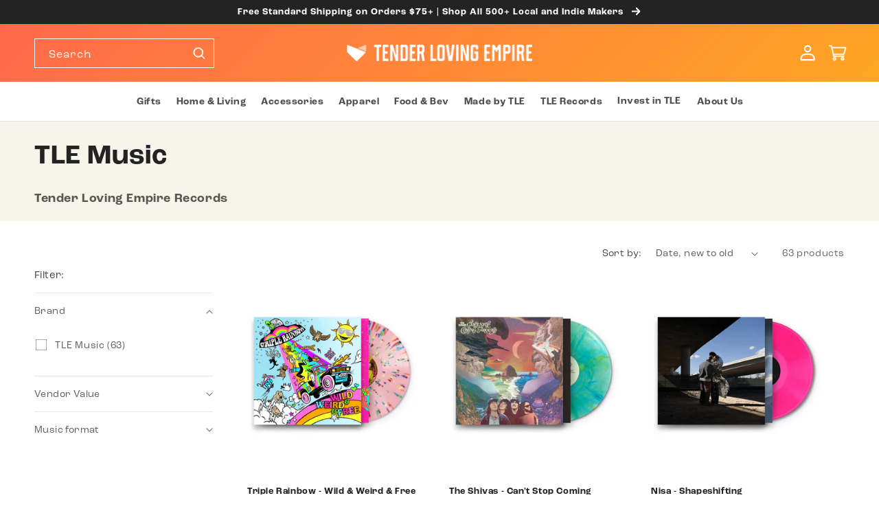

--- FILE ---
content_type: text/html; charset=utf-8
request_url: https://tenderlovingempire.com/collections/tle-music-1
body_size: 47929
content:
<!doctype html>
<html class="no-js" lang="en">
  <head>
<link rel='preconnect dns-prefetch' href='https://api.config-security.com/' crossorigin />
<link rel='preconnect dns-prefetch' href='https://conf.config-security.com/' crossorigin />
<link rel='preconnect dns-prefetch' href='https://whale.camera/' crossorigin />
<script>
/* >> TriplePixel :: start*/
window.TriplePixelData={TripleName:"tender-loving-empire.myshopify.com",ver:"2.11",plat:"SHOPIFY",isHeadless:false},function(W,H,A,L,E,_,B,N){function O(U,T,P,H,R){void 0===R&&(R=!1),H=new XMLHttpRequest,P?(H.open("POST",U,!0),H.setRequestHeader("Content-Type","application/json")):H.open("GET",U,!0),H.send(JSON.stringify(P||{})),H.onreadystatechange=function(){4===H.readyState&&200===H.status?(R=H.responseText,U.includes(".txt")?eval(R):P||(N[B]=R)):(299<H.status||H.status<200)&&T&&!R&&(R=!0,O(U,T-1,P))}}if(N=window,!N[H+"sn"]){N[H+"sn"]=1,L=function(){return Date.now().toString(36)+"_"+Math.random().toString(36)};try{A.setItem(H,1+(0|A.getItem(H)||0)),(E=JSON.parse(A.getItem(H+"U")||"[]")).push({u:location.href,r:document.referrer,t:Date.now(),id:L()}),A.setItem(H+"U",JSON.stringify(E))}catch(e){}var i,m,p;A.getItem('"!nC`')||(_=A,A=N,A[H]||(E=A[H]=function(t,e,a){return void 0===a&&(a=[]),"State"==t?E.s:(W=L(),(E._q=E._q||[]).push([W,t,e].concat(a)),W)},E.s="Installed",E._q=[],E.ch=W,B="configSecurityConfModel",N[B]=1,O("https://conf.config-security.com/model",5),i=L(),m=A[atob("c2NyZWVu")],_.setItem("di_pmt_wt",i),p={id:i,action:"profile",avatar:_.getItem("auth-security_rand_salt_"),time:m[atob("d2lkdGg=")]+":"+m[atob("aGVpZ2h0")],host:A.TriplePixelData.TripleName,plat:A.TriplePixelData.plat,url:window.location.href,ref:document.referrer,ver:A.TriplePixelData.ver},O("https://api.config-security.com/event",5,p),O("https://whale.camera/live/dot.txt",5)))}}("","TriplePixel",localStorage);
/* << TriplePixel :: end*/
</script>
<link rel='preconnect dns-prefetch' href='https://triplewhale-pixel.web.app/' crossorigin />
    <meta charset="utf-8">
    <meta http-equiv="X-UA-Compatible" content="IE=edge">
    <meta name="viewport" content="width=device-width,initial-scale=1">
    <meta name="theme-color" content="">
    <link rel="canonical" href="https://tenderlovingempire.com/collections/tle-music-1"><link rel="icon" type="image/png" href="//tenderlovingempire.com/cdn/shop/files/favicon_9dd60bfc-daae-4314-99cc-406339e36f3b.png?crop=center&height=32&v=1659114257&width=32"><link rel="preconnect" href="https://fonts.shopifycdn.com" crossorigin><title>
      TLE Music
 &ndash; Tender Loving Empire</title>

    
      <meta name="description" content="Tender Loving Empire Records">
    

    

<meta property="og:site_name" content="Tender Loving Empire">
<meta property="og:url" content="https://tenderlovingempire.com/collections/tle-music-1">
<meta property="og:title" content="TLE Music">
<meta property="og:type" content="website">
<meta property="og:description" content="Tender Loving Empire Records"><meta property="og:image" content="http://tenderlovingempire.com/cdn/shop/files/tle-social_d55853bf-2cd1-490b-b9da-b67ebba02e04.png?v=1668196845">
  <meta property="og:image:secure_url" content="https://tenderlovingempire.com/cdn/shop/files/tle-social_d55853bf-2cd1-490b-b9da-b67ebba02e04.png?v=1668196845">
  <meta property="og:image:width" content="1200">
  <meta property="og:image:height" content="628"><meta name="twitter:card" content="summary_large_image">
<meta name="twitter:title" content="TLE Music">
<meta name="twitter:description" content="Tender Loving Empire Records">


    <script src="//tenderlovingempire.com/cdn/shop/t/162/assets/constants.js?v=58251544750838685771698774088" defer="defer"></script>
    <script src="//tenderlovingempire.com/cdn/shop/t/162/assets/pubsub.js?v=158357773527763999511698774089" defer="defer"></script>
    <script src="//tenderlovingempire.com/cdn/shop/t/162/assets/global.js?v=80755120384543616461698774092" defer="defer"></script><script src="//tenderlovingempire.com/cdn/shop/t/162/assets/animations.js?v=114255849464433187621698774088" defer="defer"></script><script>window.performance && window.performance.mark && window.performance.mark('shopify.content_for_header.start');</script><meta name="google-site-verification" content="jPOyP0WNQbioLgQ1GNuXH9HzyM2uUtAtKfOhTywh42o">
<meta name="google-site-verification" content="tvq3Ydit5Q1WdIxHEILas9ewU_gSrW07Lb-1TSBuY9s">
<meta id="shopify-digital-wallet" name="shopify-digital-wallet" content="/11938946/digital_wallets/dialog">
<meta name="shopify-checkout-api-token" content="49cf1391216ce72c41770ac6ccda0b26">
<link rel="alternate" type="application/atom+xml" title="Feed" href="/collections/tle-music-1.atom" />
<link rel="next" href="/collections/tle-music-1?page=2">
<link rel="alternate" type="application/json+oembed" href="https://tenderlovingempire.com/collections/tle-music-1.oembed">
<script async="async" src="/checkouts/internal/preloads.js?locale=en-US"></script>
<link rel="preconnect" href="https://shop.app" crossorigin="anonymous">
<script async="async" src="https://shop.app/checkouts/internal/preloads.js?locale=en-US&shop_id=11938946" crossorigin="anonymous"></script>
<script id="apple-pay-shop-capabilities" type="application/json">{"shopId":11938946,"countryCode":"US","currencyCode":"USD","merchantCapabilities":["supports3DS"],"merchantId":"gid:\/\/shopify\/Shop\/11938946","merchantName":"Tender Loving Empire","requiredBillingContactFields":["postalAddress","email"],"requiredShippingContactFields":["postalAddress","email"],"shippingType":"shipping","supportedNetworks":["visa","masterCard","amex","discover","elo","jcb"],"total":{"type":"pending","label":"Tender Loving Empire","amount":"1.00"},"shopifyPaymentsEnabled":true,"supportsSubscriptions":true}</script>
<script id="shopify-features" type="application/json">{"accessToken":"49cf1391216ce72c41770ac6ccda0b26","betas":["rich-media-storefront-analytics"],"domain":"tenderlovingempire.com","predictiveSearch":true,"shopId":11938946,"locale":"en"}</script>
<script>var Shopify = Shopify || {};
Shopify.shop = "tender-loving-empire.myshopify.com";
Shopify.locale = "en";
Shopify.currency = {"active":"USD","rate":"1.0"};
Shopify.country = "US";
Shopify.theme = {"name":"TLE multicolumn link update","id":127382782063,"schema_name":"Dawn","schema_version":"10.0.0","theme_store_id":null,"role":"main"};
Shopify.theme.handle = "null";
Shopify.theme.style = {"id":null,"handle":null};
Shopify.cdnHost = "tenderlovingempire.com/cdn";
Shopify.routes = Shopify.routes || {};
Shopify.routes.root = "/";</script>
<script type="module">!function(o){(o.Shopify=o.Shopify||{}).modules=!0}(window);</script>
<script>!function(o){function n(){var o=[];function n(){o.push(Array.prototype.slice.apply(arguments))}return n.q=o,n}var t=o.Shopify=o.Shopify||{};t.loadFeatures=n(),t.autoloadFeatures=n()}(window);</script>
<script>
  window.ShopifyPay = window.ShopifyPay || {};
  window.ShopifyPay.apiHost = "shop.app\/pay";
  window.ShopifyPay.redirectState = null;
</script>
<script id="shop-js-analytics" type="application/json">{"pageType":"collection"}</script>
<script defer="defer" async type="module" src="//tenderlovingempire.com/cdn/shopifycloud/shop-js/modules/v2/client.init-shop-cart-sync_C5BV16lS.en.esm.js"></script>
<script defer="defer" async type="module" src="//tenderlovingempire.com/cdn/shopifycloud/shop-js/modules/v2/chunk.common_CygWptCX.esm.js"></script>
<script type="module">
  await import("//tenderlovingempire.com/cdn/shopifycloud/shop-js/modules/v2/client.init-shop-cart-sync_C5BV16lS.en.esm.js");
await import("//tenderlovingempire.com/cdn/shopifycloud/shop-js/modules/v2/chunk.common_CygWptCX.esm.js");

  window.Shopify.SignInWithShop?.initShopCartSync?.({"fedCMEnabled":true,"windoidEnabled":true});

</script>
<script>
  window.Shopify = window.Shopify || {};
  if (!window.Shopify.featureAssets) window.Shopify.featureAssets = {};
  window.Shopify.featureAssets['shop-js'] = {"shop-cart-sync":["modules/v2/client.shop-cart-sync_ZFArdW7E.en.esm.js","modules/v2/chunk.common_CygWptCX.esm.js"],"init-fed-cm":["modules/v2/client.init-fed-cm_CmiC4vf6.en.esm.js","modules/v2/chunk.common_CygWptCX.esm.js"],"shop-button":["modules/v2/client.shop-button_tlx5R9nI.en.esm.js","modules/v2/chunk.common_CygWptCX.esm.js"],"shop-cash-offers":["modules/v2/client.shop-cash-offers_DOA2yAJr.en.esm.js","modules/v2/chunk.common_CygWptCX.esm.js","modules/v2/chunk.modal_D71HUcav.esm.js"],"init-windoid":["modules/v2/client.init-windoid_sURxWdc1.en.esm.js","modules/v2/chunk.common_CygWptCX.esm.js"],"shop-toast-manager":["modules/v2/client.shop-toast-manager_ClPi3nE9.en.esm.js","modules/v2/chunk.common_CygWptCX.esm.js"],"init-shop-email-lookup-coordinator":["modules/v2/client.init-shop-email-lookup-coordinator_B8hsDcYM.en.esm.js","modules/v2/chunk.common_CygWptCX.esm.js"],"init-shop-cart-sync":["modules/v2/client.init-shop-cart-sync_C5BV16lS.en.esm.js","modules/v2/chunk.common_CygWptCX.esm.js"],"avatar":["modules/v2/client.avatar_BTnouDA3.en.esm.js"],"pay-button":["modules/v2/client.pay-button_FdsNuTd3.en.esm.js","modules/v2/chunk.common_CygWptCX.esm.js"],"init-customer-accounts":["modules/v2/client.init-customer-accounts_DxDtT_ad.en.esm.js","modules/v2/client.shop-login-button_C5VAVYt1.en.esm.js","modules/v2/chunk.common_CygWptCX.esm.js","modules/v2/chunk.modal_D71HUcav.esm.js"],"init-shop-for-new-customer-accounts":["modules/v2/client.init-shop-for-new-customer-accounts_ChsxoAhi.en.esm.js","modules/v2/client.shop-login-button_C5VAVYt1.en.esm.js","modules/v2/chunk.common_CygWptCX.esm.js","modules/v2/chunk.modal_D71HUcav.esm.js"],"shop-login-button":["modules/v2/client.shop-login-button_C5VAVYt1.en.esm.js","modules/v2/chunk.common_CygWptCX.esm.js","modules/v2/chunk.modal_D71HUcav.esm.js"],"init-customer-accounts-sign-up":["modules/v2/client.init-customer-accounts-sign-up_CPSyQ0Tj.en.esm.js","modules/v2/client.shop-login-button_C5VAVYt1.en.esm.js","modules/v2/chunk.common_CygWptCX.esm.js","modules/v2/chunk.modal_D71HUcav.esm.js"],"shop-follow-button":["modules/v2/client.shop-follow-button_Cva4Ekp9.en.esm.js","modules/v2/chunk.common_CygWptCX.esm.js","modules/v2/chunk.modal_D71HUcav.esm.js"],"checkout-modal":["modules/v2/client.checkout-modal_BPM8l0SH.en.esm.js","modules/v2/chunk.common_CygWptCX.esm.js","modules/v2/chunk.modal_D71HUcav.esm.js"],"lead-capture":["modules/v2/client.lead-capture_Bi8yE_yS.en.esm.js","modules/v2/chunk.common_CygWptCX.esm.js","modules/v2/chunk.modal_D71HUcav.esm.js"],"shop-login":["modules/v2/client.shop-login_D6lNrXab.en.esm.js","modules/v2/chunk.common_CygWptCX.esm.js","modules/v2/chunk.modal_D71HUcav.esm.js"],"payment-terms":["modules/v2/client.payment-terms_CZxnsJam.en.esm.js","modules/v2/chunk.common_CygWptCX.esm.js","modules/v2/chunk.modal_D71HUcav.esm.js"]};
</script>
<script>(function() {
  var isLoaded = false;
  function asyncLoad() {
    if (isLoaded) return;
    isLoaded = true;
    var urls = ["https:\/\/static.klaviyo.com\/onsite\/js\/klaviyo.js?company_id=XAgzZw\u0026shop=tender-loving-empire.myshopify.com","https:\/\/static.klaviyo.com\/onsite\/js\/klaviyo.js?company_id=XAgzZw\u0026shop=tender-loving-empire.myshopify.com","https:\/\/static.klaviyo.com\/onsite\/js\/klaviyo.js?company_id=QPFRmg\u0026shop=tender-loving-empire.myshopify.com","https:\/\/static.klaviyo.com\/onsite\/js\/klaviyo.js?company_id=QPFRmg\u0026shop=tender-loving-empire.myshopify.com","https:\/\/app.marsello.com\/Portal\/Widget\/ScriptToInstall\/6362ae7fd1417137db7d7b3e?aProvId=6362aefd7742320ff0471460\u0026shop=tender-loving-empire.myshopify.com","https:\/\/config.gorgias.chat\/bundle-loader\/01GYCCKESM7K4662550S9V35M6?source=shopify1click\u0026shop=tender-loving-empire.myshopify.com","\/\/cdn.shopify.com\/proxy\/2185495a40e2441429c9e972ab94c5e8490ed297e46583e9b35fa4653da52038\/static.cdn.printful.com\/static\/js\/external\/shopify-product-customizer.js?v=0.28\u0026shop=tender-loving-empire.myshopify.com\u0026sp-cache-control=cHVibGljLCBtYXgtYWdlPTkwMA","https:\/\/assets.qrcodegeneratorhub.com\/rails_js\/redirect.js?shop=tender-loving-empire.myshopify.com","https:\/\/cdn.rebuyengine.com\/onsite\/js\/rebuy.js?shop=tender-loving-empire.myshopify.com","https:\/\/bundle.9gtb.com\/loader.js?g_cvt_id=16f34cc3-4beb-4b21-8a8e-17133e71ff30\u0026shop=tender-loving-empire.myshopify.com"];
    for (var i = 0; i < urls.length; i++) {
      var s = document.createElement('script');
      s.type = 'text/javascript';
      s.async = true;
      s.src = urls[i];
      var x = document.getElementsByTagName('script')[0];
      x.parentNode.insertBefore(s, x);
    }
  };
  if(window.attachEvent) {
    window.attachEvent('onload', asyncLoad);
  } else {
    window.addEventListener('load', asyncLoad, false);
  }
})();</script>
<script id="__st">var __st={"a":11938946,"offset":-28800,"reqid":"e6c17f0b-96bc-424d-8f49-73881c2ffe54-1768628049","pageurl":"tenderlovingempire.com\/collections\/tle-music-1","u":"60475013b112","p":"collection","rtyp":"collection","rid":282976452719};</script>
<script>window.ShopifyPaypalV4VisibilityTracking = true;</script>
<script id="captcha-bootstrap">!function(){'use strict';const t='contact',e='account',n='new_comment',o=[[t,t],['blogs',n],['comments',n],[t,'customer']],c=[[e,'customer_login'],[e,'guest_login'],[e,'recover_customer_password'],[e,'create_customer']],r=t=>t.map((([t,e])=>`form[action*='/${t}']:not([data-nocaptcha='true']) input[name='form_type'][value='${e}']`)).join(','),a=t=>()=>t?[...document.querySelectorAll(t)].map((t=>t.form)):[];function s(){const t=[...o],e=r(t);return a(e)}const i='password',u='form_key',d=['recaptcha-v3-token','g-recaptcha-response','h-captcha-response',i],f=()=>{try{return window.sessionStorage}catch{return}},m='__shopify_v',_=t=>t.elements[u];function p(t,e,n=!1){try{const o=window.sessionStorage,c=JSON.parse(o.getItem(e)),{data:r}=function(t){const{data:e,action:n}=t;return t[m]||n?{data:e,action:n}:{data:t,action:n}}(c);for(const[e,n]of Object.entries(r))t.elements[e]&&(t.elements[e].value=n);n&&o.removeItem(e)}catch(o){console.error('form repopulation failed',{error:o})}}const l='form_type',E='cptcha';function T(t){t.dataset[E]=!0}const w=window,h=w.document,L='Shopify',v='ce_forms',y='captcha';let A=!1;((t,e)=>{const n=(g='f06e6c50-85a8-45c8-87d0-21a2b65856fe',I='https://cdn.shopify.com/shopifycloud/storefront-forms-hcaptcha/ce_storefront_forms_captcha_hcaptcha.v1.5.2.iife.js',D={infoText:'Protected by hCaptcha',privacyText:'Privacy',termsText:'Terms'},(t,e,n)=>{const o=w[L][v],c=o.bindForm;if(c)return c(t,g,e,D).then(n);var r;o.q.push([[t,g,e,D],n]),r=I,A||(h.body.append(Object.assign(h.createElement('script'),{id:'captcha-provider',async:!0,src:r})),A=!0)});var g,I,D;w[L]=w[L]||{},w[L][v]=w[L][v]||{},w[L][v].q=[],w[L][y]=w[L][y]||{},w[L][y].protect=function(t,e){n(t,void 0,e),T(t)},Object.freeze(w[L][y]),function(t,e,n,w,h,L){const[v,y,A,g]=function(t,e,n){const i=e?o:[],u=t?c:[],d=[...i,...u],f=r(d),m=r(i),_=r(d.filter((([t,e])=>n.includes(e))));return[a(f),a(m),a(_),s()]}(w,h,L),I=t=>{const e=t.target;return e instanceof HTMLFormElement?e:e&&e.form},D=t=>v().includes(t);t.addEventListener('submit',(t=>{const e=I(t);if(!e)return;const n=D(e)&&!e.dataset.hcaptchaBound&&!e.dataset.recaptchaBound,o=_(e),c=g().includes(e)&&(!o||!o.value);(n||c)&&t.preventDefault(),c&&!n&&(function(t){try{if(!f())return;!function(t){const e=f();if(!e)return;const n=_(t);if(!n)return;const o=n.value;o&&e.removeItem(o)}(t);const e=Array.from(Array(32),(()=>Math.random().toString(36)[2])).join('');!function(t,e){_(t)||t.append(Object.assign(document.createElement('input'),{type:'hidden',name:u})),t.elements[u].value=e}(t,e),function(t,e){const n=f();if(!n)return;const o=[...t.querySelectorAll(`input[type='${i}']`)].map((({name:t})=>t)),c=[...d,...o],r={};for(const[a,s]of new FormData(t).entries())c.includes(a)||(r[a]=s);n.setItem(e,JSON.stringify({[m]:1,action:t.action,data:r}))}(t,e)}catch(e){console.error('failed to persist form',e)}}(e),e.submit())}));const S=(t,e)=>{t&&!t.dataset[E]&&(n(t,e.some((e=>e===t))),T(t))};for(const o of['focusin','change'])t.addEventListener(o,(t=>{const e=I(t);D(e)&&S(e,y())}));const B=e.get('form_key'),M=e.get(l),P=B&&M;t.addEventListener('DOMContentLoaded',(()=>{const t=y();if(P)for(const e of t)e.elements[l].value===M&&p(e,B);[...new Set([...A(),...v().filter((t=>'true'===t.dataset.shopifyCaptcha))])].forEach((e=>S(e,t)))}))}(h,new URLSearchParams(w.location.search),n,t,e,['guest_login'])})(!0,!0)}();</script>
<script integrity="sha256-4kQ18oKyAcykRKYeNunJcIwy7WH5gtpwJnB7kiuLZ1E=" data-source-attribution="shopify.loadfeatures" defer="defer" src="//tenderlovingempire.com/cdn/shopifycloud/storefront/assets/storefront/load_feature-a0a9edcb.js" crossorigin="anonymous"></script>
<script crossorigin="anonymous" defer="defer" src="//tenderlovingempire.com/cdn/shopifycloud/storefront/assets/shopify_pay/storefront-65b4c6d7.js?v=20250812"></script>
<script data-source-attribution="shopify.dynamic_checkout.dynamic.init">var Shopify=Shopify||{};Shopify.PaymentButton=Shopify.PaymentButton||{isStorefrontPortableWallets:!0,init:function(){window.Shopify.PaymentButton.init=function(){};var t=document.createElement("script");t.src="https://tenderlovingempire.com/cdn/shopifycloud/portable-wallets/latest/portable-wallets.en.js",t.type="module",document.head.appendChild(t)}};
</script>
<script data-source-attribution="shopify.dynamic_checkout.buyer_consent">
  function portableWalletsHideBuyerConsent(e){var t=document.getElementById("shopify-buyer-consent"),n=document.getElementById("shopify-subscription-policy-button");t&&n&&(t.classList.add("hidden"),t.setAttribute("aria-hidden","true"),n.removeEventListener("click",e))}function portableWalletsShowBuyerConsent(e){var t=document.getElementById("shopify-buyer-consent"),n=document.getElementById("shopify-subscription-policy-button");t&&n&&(t.classList.remove("hidden"),t.removeAttribute("aria-hidden"),n.addEventListener("click",e))}window.Shopify?.PaymentButton&&(window.Shopify.PaymentButton.hideBuyerConsent=portableWalletsHideBuyerConsent,window.Shopify.PaymentButton.showBuyerConsent=portableWalletsShowBuyerConsent);
</script>
<script data-source-attribution="shopify.dynamic_checkout.cart.bootstrap">document.addEventListener("DOMContentLoaded",(function(){function t(){return document.querySelector("shopify-accelerated-checkout-cart, shopify-accelerated-checkout")}if(t())Shopify.PaymentButton.init();else{new MutationObserver((function(e,n){t()&&(Shopify.PaymentButton.init(),n.disconnect())})).observe(document.body,{childList:!0,subtree:!0})}}));
</script>
<link id="shopify-accelerated-checkout-styles" rel="stylesheet" media="screen" href="https://tenderlovingempire.com/cdn/shopifycloud/portable-wallets/latest/accelerated-checkout-backwards-compat.css" crossorigin="anonymous">
<style id="shopify-accelerated-checkout-cart">
        #shopify-buyer-consent {
  margin-top: 1em;
  display: inline-block;
  width: 100%;
}

#shopify-buyer-consent.hidden {
  display: none;
}

#shopify-subscription-policy-button {
  background: none;
  border: none;
  padding: 0;
  text-decoration: underline;
  font-size: inherit;
  cursor: pointer;
}

#shopify-subscription-policy-button::before {
  box-shadow: none;
}

      </style>
<script id="sections-script" data-sections="header,footer" defer="defer" src="//tenderlovingempire.com/cdn/shop/t/162/compiled_assets/scripts.js?39998"></script>
<script>window.performance && window.performance.mark && window.performance.mark('shopify.content_for_header.end');</script>

        
        
        
            <style data-shopify>
              :root {
                --font-heading-family: 'roc-grotesk', sans-serif;
                --font-heading-style: normal;
                --font-heading-weight: 600;
              }
            </style>
        
      
  
      
        
            <style data-shopify>
              :root {
                --font-body-family: 'roc-grotesk', sans-serif;
                --font-body-style: normal;
                --font-body-weight: 400;
                --font-body-weight-bold: 600;
              }
            </style>
          
      

   

    <style data-shopify>

      
        :root,
        .color-background-1 {
          --color-background: 255,255,255;
        
          --gradient-background: #ffffff;
        
        --color-foreground: 35,35,35;
        --color-shadow: 35,35,35;
        --color-button: 35,35,35;
        --color-button-text: 255,255,255;
        --color-secondary-button: 255,255,255;
        --color-secondary-button-text: 35,35,35;
        --color-link: 35,35,35;
        --color-badge-foreground: 35,35,35;
        --color-badge-background: 255,255,255;
        --color-badge-border: 35,35,35;
        --payment-terms-background-color: rgb(255 255 255);
      }
      
        
        .color-background-2 {
          --color-background: 255,103,76;
        
          --gradient-background: #ff674c;
        
        --color-foreground: 35,35,35;
        --color-shadow: 35,35,35;
        --color-button: 35,35,35;
        --color-button-text: 247,245,235;
        --color-secondary-button: 255,103,76;
        --color-secondary-button-text: 35,35,35;
        --color-link: 35,35,35;
        --color-badge-foreground: 35,35,35;
        --color-badge-background: 255,103,76;
        --color-badge-border: 35,35,35;
        --payment-terms-background-color: rgb(255 103 76);
      }
      
        
        .color-inverse {
          --color-background: 35,35,35;
        
          --gradient-background: #232323;
        
        --color-foreground: 255,255,255;
        --color-shadow: 35,35,35;
        --color-button: 255,255,255;
        --color-button-text: 35,35,35;
        --color-secondary-button: 35,35,35;
        --color-secondary-button-text: 255,255,255;
        --color-link: 255,255,255;
        --color-badge-foreground: 255,255,255;
        --color-badge-background: 35,35,35;
        --color-badge-border: 255,255,255;
        --payment-terms-background-color: rgb(35 35 35);
      }
      
        
        .color-accent-1 {
          --color-background: 86,92,52;
        
          --gradient-background: #565c34;
        
        --color-foreground: 255,255,255;
        --color-shadow: 35,35,35;
        --color-button: 255,255,255;
        --color-button-text: 35,35,35;
        --color-secondary-button: 86,92,52;
        --color-secondary-button-text: 255,255,255;
        --color-link: 255,255,255;
        --color-badge-foreground: 255,255,255;
        --color-badge-background: 86,92,52;
        --color-badge-border: 255,255,255;
        --payment-terms-background-color: rgb(86 92 52);
      }
      
        
        .color-accent-2 {
          --color-background: 155,134,94;
        
          --gradient-background: #9b865e;
        
        --color-foreground: 255,255,255;
        --color-shadow: 35,35,35;
        --color-button: 255,255,255;
        --color-button-text: 155,134,94;
        --color-secondary-button: 155,134,94;
        --color-secondary-button-text: 255,255,255;
        --color-link: 255,255,255;
        --color-badge-foreground: 255,255,255;
        --color-badge-background: 155,134,94;
        --color-badge-border: 255,255,255;
        --payment-terms-background-color: rgb(155 134 94);
      }
      
        
        .color-scheme-b20c11d6-832f-4032-87c9-51afc1974111 {
          --color-background: 227,217,203;
        
          --gradient-background: #e3d9cb;
        
        --color-foreground: 35,35,35;
        --color-shadow: 35,35,35;
        --color-button: 35,35,35;
        --color-button-text: 255,255,255;
        --color-secondary-button: 227,217,203;
        --color-secondary-button-text: 35,35,35;
        --color-link: 35,35,35;
        --color-badge-foreground: 35,35,35;
        --color-badge-background: 227,217,203;
        --color-badge-border: 35,35,35;
        --payment-terms-background-color: rgb(227 217 203);
      }
      
        
        .color-scheme-73307a2a-ffeb-4be1-b0d0-e8d2ca6c6686 {
          --color-background: 255,143,205;
        
          --gradient-background: #ff8fcd;
        
        --color-foreground: 35,35,35;
        --color-shadow: 35,35,35;
        --color-button: 35,35,35;
        --color-button-text: 255,255,255;
        --color-secondary-button: 255,143,205;
        --color-secondary-button-text: 35,35,35;
        --color-link: 35,35,35;
        --color-badge-foreground: 35,35,35;
        --color-badge-background: 255,143,205;
        --color-badge-border: 35,35,35;
        --payment-terms-background-color: rgb(255 143 205);
      }
      

      body, .color-background-1, .color-background-2, .color-inverse, .color-accent-1, .color-accent-2, .color-scheme-b20c11d6-832f-4032-87c9-51afc1974111, .color-scheme-73307a2a-ffeb-4be1-b0d0-e8d2ca6c6686 {
        color: rgba(var(--color-foreground), 0.75);
        background-color: rgb(var(--color-background));
      }

      

      :root {
        --font-body-scale: 1.0;
        --font-heading-scale: 1.0;

        --color-base-text: 35, 35, 35;
        --color-shadow: 35, 35, 35;
        --color-base-background-1: 255, 255, 255;
        --color-base-background-2: 247, 245, 235;
        --color-base-solid-button-labels: 255, 255, 255;
        --color-base-outline-button-labels: 35, 35, 35;
        --color-base-accent-1: 35, 35, 35;
        --color-base-accent-2: 155, 134, 94;

        --gradient-base-background-1: #ffffff;
        --gradient-base-background-2: #f7f5eb;
        --gradient-base-accent-1: #232323;
        --gradient-base-accent-2: #9b865e;


        --media-padding: px;
        --media-border-opacity: 0.05;
        --media-border-width: 1px;
        --media-radius: 0px;
        --media-shadow-opacity: 0.0;
        --media-shadow-horizontal-offset: 0px;
        --media-shadow-vertical-offset: 0px;
        --media-shadow-blur-radius: 0px;
        --media-shadow-visible: 0;

        --page-width: 160rem;
        --page-width-margin: 0rem;

        --product-card-image-padding: 0.0rem;
        --product-card-corner-radius: 0.0rem;
        --product-card-text-alignment: left;
        --product-card-border-width: 0.0rem;
        --product-card-border-opacity: 0.0;
        --product-card-shadow-opacity: 0.1;
        --product-card-shadow-visible: 1;
        --product-card-shadow-horizontal-offset: 0.0rem;
        --product-card-shadow-vertical-offset: 0.0rem;
        --product-card-shadow-blur-radius: 0.0rem;

        --collection-card-image-padding: 0.0rem;
        --collection-card-corner-radius: 0.0rem;
        --collection-card-text-alignment: left;
        --collection-card-border-width: 0.0rem;
        --collection-card-border-opacity: 0.0;
        --collection-card-shadow-opacity: 0.1;
        --collection-card-shadow-visible: 1;
        --collection-card-shadow-horizontal-offset: 0.0rem;
        --collection-card-shadow-vertical-offset: 0.0rem;
        --collection-card-shadow-blur-radius: 0.0rem;

        --blog-card-image-padding: 0.0rem;
        --blog-card-corner-radius: 0.0rem;
        --blog-card-text-alignment: left;
        --blog-card-border-width: 0.0rem;
        --blog-card-border-opacity: 0.0;
        --blog-card-shadow-opacity: 0.1;
        --blog-card-shadow-visible: 1;
        --blog-card-shadow-horizontal-offset: 0.0rem;
        --blog-card-shadow-vertical-offset: 0.0rem;
        --blog-card-shadow-blur-radius: 0.0rem;

        --badge-corner-radius: 4.0rem;

        --popup-border-width: 1px;
        --popup-border-opacity: 0.1;
        --popup-corner-radius: 0px;
        --popup-shadow-opacity: 0.0;
        --popup-shadow-horizontal-offset: 0px;
        --popup-shadow-vertical-offset: 0px;
        --popup-shadow-blur-radius: 0px;

        --drawer-border-width: 1px;
        --drawer-border-opacity: 0.1;
        --drawer-shadow-opacity: 0.0;
        --drawer-shadow-horizontal-offset: 0px;
        --drawer-shadow-vertical-offset: 0px;
        --drawer-shadow-blur-radius: 0px;

        --spacing-sections-desktop: 0px;
        --spacing-sections-mobile: 0px;

        --grid-desktop-vertical-spacing: 8px;
        --grid-desktop-horizontal-spacing: 8px;
        --grid-mobile-vertical-spacing: 4px;
        --grid-mobile-horizontal-spacing: 4px;

        --text-boxes-border-opacity: 0.0;
        --text-boxes-border-width: 0px;
        --text-boxes-radius: 0px;
        --text-boxes-shadow-opacity: 0.0;
        --text-boxes-shadow-visible: 0;
        --text-boxes-shadow-horizontal-offset: 0px;
        --text-boxes-shadow-vertical-offset: 0px;
        --text-boxes-shadow-blur-radius: 0px;

        --buttons-radius: 0px;
        --buttons-radius-outset: 0px;
        --buttons-border-width: 2px;
        --buttons-border-opacity: 1.0;
        --buttons-shadow-opacity: 0.0;
        --buttons-shadow-visible: 0;
        --buttons-shadow-horizontal-offset: 0px;
        --buttons-shadow-vertical-offset: 0px;
        --buttons-shadow-blur-radius: 0px;
        --buttons-border-offset: 0px;

        --inputs-radius: 0px;
        --inputs-border-width: 1px;
        --inputs-border-opacity: 0.55;
        --inputs-shadow-opacity: 0.0;
        --inputs-shadow-horizontal-offset: 0px;
        --inputs-margin-offset: 0px;
        --inputs-shadow-vertical-offset: 0px;
        --inputs-shadow-blur-radius: 0px;
        --inputs-radius-outset: 0px;

        --variant-pills-radius: 40px;
        --variant-pills-border-width: 1px;
        --variant-pills-border-opacity: 0.55;
        --variant-pills-shadow-opacity: 0.0;
        --variant-pills-shadow-horizontal-offset: 0px;
        --variant-pills-shadow-vertical-offset: 0px;
        --variant-pills-shadow-blur-radius: 0px;
      }

      *,
      *::before,
      *::after {
        box-sizing: inherit;
      }

      html {
        box-sizing: border-box;
        font-size: calc(var(--font-body-scale) * 62.5%);
        height: 100%;
      }

      body {
        display: grid;
        grid-template-rows: auto auto 1fr auto;
        grid-template-columns: 100%;
        min-height: 100%;
        margin: 0;
        font-size: 1.5rem;
        letter-spacing: 0.06rem;
        line-height: calc(1 + 0.8 / var(--font-body-scale));
        font-family: var(--font-body-family);
        font-style: var(--font-body-style);
        font-weight: var(--font-body-weight);
      }

      @media screen and (min-width: 750px) {
        body {
          font-size: 1.6rem;
        }
      }
    </style>

    <link href="//tenderlovingempire.com/cdn/shop/t/162/assets/base.css?v=82339428142085004651698774089" rel="stylesheet" type="text/css" media="all" />
<link rel="preload" as="font" href="//tenderlovingempire.com/cdn/fonts/assistant/assistant_n4.9120912a469cad1cc292572851508ca49d12e768.woff2" type="font/woff2" crossorigin><link rel="preload" as="font" href="//tenderlovingempire.com/cdn/fonts/assistant/assistant_n4.9120912a469cad1cc292572851508ca49d12e768.woff2" type="font/woff2" crossorigin><link
        rel="stylesheet"
        href="//tenderlovingempire.com/cdn/shop/t/162/assets/component-predictive-search.css?v=128100287397408066911698774088"
        media="print"
        onload="this.media='all'"
      ><script>
      document.documentElement.className = document.documentElement.className.replace('no-js', 'js');
      if (Shopify.designMode) {
        document.documentElement.classList.add('shopify-design-mode');
      }
    </script>
    









  <link rel="stylesheet" href="https://use.typekit.net/tqb4wgv.css">


<link href="//tenderlovingempire.com/cdn/shop/t/162/assets/tailwind.mon.css?v=35560936647309625801698774089" rel="stylesheet" type="text/css" media="all" />
<style data-shopify>
  /* Brand colors */
  /*
    Use as needed to add more brand colors to Dawn
    Also need to modify 'base.css' and 'setting_schema.json' Dawn files
    See other completed projects for further guidance
  */
  :root {
    --color-brand-background-1: 155, 134, 94;
    --color-brand-background-1-light: 227, 217, 203;
    --color-brand-background-2: 239, 102, 64;
    --color-brand-background-2-light: 255, 216, 194;
    --color-brand-background-3: 255, 163, 36;
    --color-brand-background-3-light: 246, 232, 132;
    --color-brand-background-4: 255, 143, 205;
    --color-brand-background-4-light: 255, 197, 221;
    --color-brand-background-5: 2, 188, 123;
    --color-brand-background-5-light: 182, 236, 196;
    --color-brand-background-6: 17, 141, 216;
    --color-brand-background-6-light: 137, 205, 240;
    --color-brand-background-7: 211, 162, 240;
    --color-brand-background-7-light: 231, 207, 255;
    --color-brand-background-8: 35, 35, 35;

    --color-base-brand-1: #9B865E;
    --color-base-brand-1-light: #E3D9CB;
    --color-base-brand-2: #EF6640;
    --color-base-brand-2-light: #FFD8C2;
    --color-base-brand-3: #FFA324;
    --color-base-brand-3-light: #F6E884;
    --color-base-brand-4: #FF8FCD;
    --color-base-brand-4-light: #FFC5DD;
    --color-base-brand-5: #02BC7B;
    --color-base-brand-5-light: #B6ECC4;
    --color-base-brand-6: #118DD8;
    --color-base-brand-6-light: #89CDF0;
    --color-base-brand-7: #D3A2F0;
    --color-base-brand-7-light: #E7CFFF;
    --color-base-brand-8: #232323;

    --color-grad-brand-1: 155, 134, 94;
    --color-grad-brand-1-light: 227, 217, 203;
    --color-grad-brand-2: 239, 102, 64;
    --color-grad-brand-2-light: 255, 216, 194;
    --color-grad-brand-3: 255, 163, 36;
    --color-grad-brand-4-light: 255, 197, 221;
    --color-grad-brand-4: 255, 143, 205;
    --color-grad-brand-5: 2, 188, 123;
    --color-grad-brand-5-light: 182, 236, 196;
    --color-grad-brand-6: 17, 141, 216;
    --color-grad-brand-6-light: 137, 205, 240;
    --color-grad-brand-7: 211, 162, 240;
    --color-grad-brand-7-light: 231, 207, 255;
    --color-grad-brand-8: 35, 35, 123;

    --buttons-text-transform: uppercase;
    --buttons-font-weight: 600;
    --buttons-font-family: "roc-grotesk-wide",sans-serif;;
    --button-gradient-background: linear-gradient(101deg, rgba(252,117,166,1) 0%, rgba(250,175,209,1) 7%, rgba(255,144,194,1) 13%, rgba(254,156,200,1) 16%, rgba(166,254,165,1) 24%, rgba(213,252,212,1) 64%, rgba(250,211,165,1) 67%, rgba(255,188,110,1) 69%, rgba(255,222,236,1) 81%, rgba(255,222,236,1) 91%, rgba(255,171,103,1) 96%, rgba(255,167,96,1) 100%) 1% stretch;
  }
</style>

    

  <!-- Hotjar Tracking Code for https://www.tenderlovingempire.com -->
  <script>
      (function(h,o,t,j,a,r){
          h.hj=h.hj||function(){(h.hj.q=h.hj.q||[]).push(arguments)};
          h._hjSettings={hjid:3166247,hjsv:6};
          a=o.getElementsByTagName('head')[0];
          r=o.createElement('script');r.async=1;
          r.src=t+h._hjSettings.hjid+j+h._hjSettings.hjsv;
          a.appendChild(r);
      })(window,document,'https://static.hotjar.com/c/hotjar-','.js?sv=');
    
</script>
  
  <!-- BEGIN app block: shopify://apps/marsello-loyalty-email-sms/blocks/widget/2f8afca8-ebe2-41cc-a30f-c0ab7d4ac8be --><script>
  (function () {
    var w = window;
    var d = document;
    var l = function () {
      var data = btoa(
        JSON.stringify({
          Provider: 0,
          SiteIdentifier: 'tender-loving-empire.myshopify.com',
          CustomerIdentifier: '',
          Timestamp: 'fe5b2b6718321a362317d578abbe882553707a40fbb23c695e58e67048e6aea4',
        })
      );
      w.marselloSettings = { token: data };
      var listener = function (event) {
        if (event.data == 'signup') {
          window.location.href = '/account/register';
        } else if (event.data == 'signin') {
          window.location.href = '/account/login';
        } else if (event.data == 'logout') {
          window.location.href = '/account/logout';
        }
      };
      window.addEventListener('message', listener, false);
      var s = d.createElement('script');
      s.type = 'text/javascript';
      s.async = true;
      s.src = 'https://pos.marsello.app/widget/tender-loving-empire.myshopify.com';
      //s.src = 'https://localhost:44464/widget/tender-loving-empire.myshopify.com';
      var x = d.getElementsByTagName('head')[0].childNodes[0];
      x.parentNode.insertBefore(s, x);
    };
    if (document.readyState === 'complete') {
      l();
    } else if (w.attachEvent) {
      w.attachEvent('onload', l);
    } else {
      w.addEventListener('load', l, false);
    }
  })();
</script>



<!-- END app block --><!-- BEGIN app block: shopify://apps/hulk-form-builder/blocks/app-embed/b6b8dd14-356b-4725-a4ed-77232212b3c3 --><!-- BEGIN app snippet: hulkapps-formbuilder-theme-ext --><script type="text/javascript">
  
  if (typeof window.formbuilder_customer != "object") {
        window.formbuilder_customer = {}
  }

  window.hulkFormBuilder = {
    form_data: {"form_ChNxEMpK5o-kE4_KS-YU-w":{"uuid":"ChNxEMpK5o-kE4_KS-YU-w","form_name":"TLE Bulk Gift Box Inquiry","form_data":{"div_back_gradient_1":"#77ba2a","div_back_gradient_2":"#fff","back_color":"#fff","form_title":"","form_submit":"Submit","after_submit":"hideAndmessage","after_submit_msg":"\u003cp\u003eThank you again for thinking of Tender Loving Empire for your gift-giving needs. We look forward to helping you put something together and will get back to you with further steps as soon as we can! Thank you and have a great day!\u0026nbsp;\u003c\/p\u003e\n\n\u003cp\u003e\u0026nbsp;\u003c\/p\u003e\n","captcha_enable":"no","label_style":"blockLabels","input_border_radius":"2","back_type":"transparent","input_back_color":"#fff","input_back_color_hover":"#fff","back_shadow":"softLightShadow","label_font_clr":"#333333","input_font_clr":"#333333","button_align":"fullBtn","button_clr":"#fff","button_back_clr":"#333333","button_border_radius":"2","form_width":"600px","form_border_size":"2","form_border_clr":"#c7c7c7","form_border_radius":"1","label_font_size":"14","input_font_size":"12","button_font_size":"16","form_padding":"35","input_border_color":"#ccc","input_border_color_hover":"#ccc","btn_border_clr":"#333333","btn_border_size":"1","form_name":"TLE Bulk Gift Box Inquiry","":"","form_emails":"customerservice@tenderlovingempire.com","admin_email_subject":"New form submission received.","admin_email_message":"Hi [first-name of store owner],\u003cbr\u003eSomeone just submitted a response to your form.\u003cbr\u003ePlease find the details below:","form_access_message":"\u003cp\u003ePlease login to access the form\u003cbr\u003eDo not have an account? Create account\u003c\/p\u003e","notification_email_send":true,"form_banner_alignment":"center","form_description":"\u003cp\u003e\u003cstrong\u003eThank you for thinking of Tender Loving Empire for your gift-giving needs. We look forward to working with you.\u0026nbsp;\u0026nbsp;Please fill out this form to get started and we\u0026#39;ll be in touch soon.\u003c\/strong\u003e\u003c\/p\u003e\n\n\u003cp\u003e\u003cem\u003e*We are unable to honor any shipping discounts on bulk or custom orders.\u003c\/em\u003e\u003c\/p\u003e\n","formElements":[{"type":"text","position":0,"label":"Name","customClass":"","halfwidth":"yes","Conditions":{},"page_number":1,"required":"yes"},{"type":"text","position":1,"label":"Business Name","halfwidth":"yes","Conditions":{},"page_number":1,"required":"yes"},{"type":"email","position":2,"label":"Email","required":"yes","email_confirm":"yes","Conditions":{},"page_number":1},{"Conditions":{},"type":"text","position":3,"label":"Estimated number of gifts","page_number":1,"required":"yes"},{"Conditions":{},"type":"text","position":4,"label":"Budget per gift","required":"yes","page_number":1},{"Conditions":{},"type":"radio","position":5,"label":"Please choose your preferred fulfillment method.","values":"Shipped Direct (shipping costs will be invoiced)\nPick Up (at our warehouse in SE Portland)\nLocal Delivery (up to one stop within 2 miles of a TLE store)\nCombination of above options","elementCost":{},"required":"yes","page_number":1},{"Conditions":{},"type":"text","position":6,"label":"What date do you need them by?","page_number":1,"required":"yes","halfwidth":"no","centerfield":"no"},{"type":"textarea","position":7,"label":"Additional requests of questions?","required":"yes","Conditions":{},"page_number":1}]},"is_spam_form":false,"shop_uuid":"pwm1nMCzu09iox6qK2edRA","shop_timezone":"America\/Los_Angeles","shop_id":83820,"shop_is_after_submit_enabled":true,"shop_shopify_plan":"unlimited","shop_shopify_domain":"tender-loving-empire.myshopify.com","shop_remove_watermark":false,"shop_created_at":"2023-05-10T13:55:42.177-05:00"}},
    shop_data: {"shop_pwm1nMCzu09iox6qK2edRA":{"shop_uuid":"pwm1nMCzu09iox6qK2edRA","shop_timezone":"America\/Los_Angeles","shop_id":83820,"shop_is_after_submit_enabled":true,"shop_shopify_plan":"Advanced","shop_shopify_domain":"tender-loving-empire.myshopify.com","shop_created_at":"2023-05-10T13:55:42.177-05:00","is_skip_metafield":false,"shop_deleted":false,"shop_disabled":false}},
    settings_data: {"shop_settings":{"shop_customise_msgs":[],"default_customise_msgs":{"is_required":"is required","thank_you":"Thank you! The form was submitted successfully.","processing":"Processing...","valid_data":"Please provide valid data","valid_email":"Provide valid email format","valid_tags":"HTML Tags are not allowed","valid_phone":"Provide valid phone number","valid_captcha":"Please provide valid captcha response","valid_url":"Provide valid URL","only_number_alloud":"Provide valid number in","number_less":"must be less than","number_more":"must be more than","image_must_less":"Image must be less than 20MB","image_number":"Images allowed","image_extension":"Invalid extension! Please provide image file","error_image_upload":"Error in image upload. Please try again.","error_file_upload":"Error in file upload. Please try again.","your_response":"Your response","error_form_submit":"Error occur.Please try again after sometime.","email_submitted":"Form with this email is already submitted","invalid_email_by_zerobounce":"The email address you entered appears to be invalid. Please check it and try again.","download_file":"Download file","card_details_invalid":"Your card details are invalid","card_details":"Card details","please_enter_card_details":"Please enter card details","card_number":"Card number","exp_mm":"Exp MM","exp_yy":"Exp YY","crd_cvc":"CVV","payment_value":"Payment amount","please_enter_payment_amount":"Please enter payment amount","address1":"Address line 1","address2":"Address line 2","city":"City","province":"Province","zipcode":"Zip code","country":"Country","blocked_domain":"This form does not accept addresses from","file_must_less":"File must be less than 20MB","file_extension":"Invalid extension! Please provide file","only_file_number_alloud":"files allowed","previous":"Previous","next":"Next","must_have_a_input":"Please enter at least one field.","please_enter_required_data":"Please enter required data","atleast_one_special_char":"Include at least one special character","atleast_one_lowercase_char":"Include at least one lowercase character","atleast_one_uppercase_char":"Include at least one uppercase character","atleast_one_number":"Include at least one number","must_have_8_chars":"Must have 8 characters long","be_between_8_and_12_chars":"Be between 8 and 12 characters long","please_select":"Please Select","phone_submitted":"Form with this phone number is already submitted","user_res_parse_error":"Error while submitting the form","valid_same_values":"values must be same","product_choice_clear_selection":"Clear Selection","picture_choice_clear_selection":"Clear Selection","remove_all_for_file_image_upload":"Remove All","invalid_file_type_for_image_upload":"You can't upload files of this type.","invalid_file_type_for_signature_upload":"You can't upload files of this type.","max_files_exceeded_for_file_upload":"You can not upload any more files.","max_files_exceeded_for_image_upload":"You can not upload any more files.","file_already_exist":"File already uploaded","max_limit_exceed":"You have added the maximum number of text fields.","cancel_upload_for_file_upload":"Cancel upload","cancel_upload_for_image_upload":"Cancel upload","cancel_upload_for_signature_upload":"Cancel upload"},"shop_blocked_domains":[]}},
    features_data: {"shop_plan_features":{"shop_plan_features":["unlimited-forms","full-design-customization","export-form-submissions","multiple-recipients-for-form-submissions","multiple-admin-notifications","enable-captcha","unlimited-file-uploads","save-submitted-form-data","set-auto-response-message","conditional-logic","form-banner","save-as-draft-facility","include-user-response-in-admin-email","disable-form-submission","file-upload"]}},
    shop: null,
    shop_id: null,
    plan_features: null,
    validateDoubleQuotes: false,
    assets: {
      extraFunctions: "https://cdn.shopify.com/extensions/019bb5ee-ec40-7527-955d-c1b8751eb060/form-builder-by-hulkapps-50/assets/extra-functions.js",
      extraStyles: "https://cdn.shopify.com/extensions/019bb5ee-ec40-7527-955d-c1b8751eb060/form-builder-by-hulkapps-50/assets/extra-styles.css",
      bootstrapStyles: "https://cdn.shopify.com/extensions/019bb5ee-ec40-7527-955d-c1b8751eb060/form-builder-by-hulkapps-50/assets/theme-app-extension-bootstrap.css"
    },
    translations: {
      htmlTagNotAllowed: "HTML Tags are not allowed",
      sqlQueryNotAllowed: "SQL Queries are not allowed",
      doubleQuoteNotAllowed: "Double quotes are not allowed",
      vorwerkHttpWwwNotAllowed: "The words \u0026#39;http\u0026#39; and \u0026#39;www\u0026#39; are not allowed. Please remove them and try again.",
      maxTextFieldsReached: "You have added the maximum number of text fields.",
      avoidNegativeWords: "Avoid negative words: Don\u0026#39;t use negative words in your contact message.",
      customDesignOnly: "This form is for custom designs requests. For general inquiries please contact our team at info@stagheaddesigns.com",
      zerobounceApiErrorMsg: "We couldn\u0026#39;t verify your email due to a technical issue. Please try again later.",
    }

  }

  

  window.FbThemeAppExtSettingsHash = {}
  
</script><!-- END app snippet --><!-- END app block --><script src="https://cdn.shopify.com/extensions/019bb5ee-ec40-7527-955d-c1b8751eb060/form-builder-by-hulkapps-50/assets/form-builder-script.js" type="text/javascript" defer="defer"></script>
<link href="https://monorail-edge.shopifysvc.com" rel="dns-prefetch">
<script>(function(){if ("sendBeacon" in navigator && "performance" in window) {try {var session_token_from_headers = performance.getEntriesByType('navigation')[0].serverTiming.find(x => x.name == '_s').description;} catch {var session_token_from_headers = undefined;}var session_cookie_matches = document.cookie.match(/_shopify_s=([^;]*)/);var session_token_from_cookie = session_cookie_matches && session_cookie_matches.length === 2 ? session_cookie_matches[1] : "";var session_token = session_token_from_headers || session_token_from_cookie || "";function handle_abandonment_event(e) {var entries = performance.getEntries().filter(function(entry) {return /monorail-edge.shopifysvc.com/.test(entry.name);});if (!window.abandonment_tracked && entries.length === 0) {window.abandonment_tracked = true;var currentMs = Date.now();var navigation_start = performance.timing.navigationStart;var payload = {shop_id: 11938946,url: window.location.href,navigation_start,duration: currentMs - navigation_start,session_token,page_type: "collection"};window.navigator.sendBeacon("https://monorail-edge.shopifysvc.com/v1/produce", JSON.stringify({schema_id: "online_store_buyer_site_abandonment/1.1",payload: payload,metadata: {event_created_at_ms: currentMs,event_sent_at_ms: currentMs}}));}}window.addEventListener('pagehide', handle_abandonment_event);}}());</script>
<script id="web-pixels-manager-setup">(function e(e,d,r,n,o){if(void 0===o&&(o={}),!Boolean(null===(a=null===(i=window.Shopify)||void 0===i?void 0:i.analytics)||void 0===a?void 0:a.replayQueue)){var i,a;window.Shopify=window.Shopify||{};var t=window.Shopify;t.analytics=t.analytics||{};var s=t.analytics;s.replayQueue=[],s.publish=function(e,d,r){return s.replayQueue.push([e,d,r]),!0};try{self.performance.mark("wpm:start")}catch(e){}var l=function(){var e={modern:/Edge?\/(1{2}[4-9]|1[2-9]\d|[2-9]\d{2}|\d{4,})\.\d+(\.\d+|)|Firefox\/(1{2}[4-9]|1[2-9]\d|[2-9]\d{2}|\d{4,})\.\d+(\.\d+|)|Chrom(ium|e)\/(9{2}|\d{3,})\.\d+(\.\d+|)|(Maci|X1{2}).+ Version\/(15\.\d+|(1[6-9]|[2-9]\d|\d{3,})\.\d+)([,.]\d+|)( \(\w+\)|)( Mobile\/\w+|) Safari\/|Chrome.+OPR\/(9{2}|\d{3,})\.\d+\.\d+|(CPU[ +]OS|iPhone[ +]OS|CPU[ +]iPhone|CPU IPhone OS|CPU iPad OS)[ +]+(15[._]\d+|(1[6-9]|[2-9]\d|\d{3,})[._]\d+)([._]\d+|)|Android:?[ /-](13[3-9]|1[4-9]\d|[2-9]\d{2}|\d{4,})(\.\d+|)(\.\d+|)|Android.+Firefox\/(13[5-9]|1[4-9]\d|[2-9]\d{2}|\d{4,})\.\d+(\.\d+|)|Android.+Chrom(ium|e)\/(13[3-9]|1[4-9]\d|[2-9]\d{2}|\d{4,})\.\d+(\.\d+|)|SamsungBrowser\/([2-9]\d|\d{3,})\.\d+/,legacy:/Edge?\/(1[6-9]|[2-9]\d|\d{3,})\.\d+(\.\d+|)|Firefox\/(5[4-9]|[6-9]\d|\d{3,})\.\d+(\.\d+|)|Chrom(ium|e)\/(5[1-9]|[6-9]\d|\d{3,})\.\d+(\.\d+|)([\d.]+$|.*Safari\/(?![\d.]+ Edge\/[\d.]+$))|(Maci|X1{2}).+ Version\/(10\.\d+|(1[1-9]|[2-9]\d|\d{3,})\.\d+)([,.]\d+|)( \(\w+\)|)( Mobile\/\w+|) Safari\/|Chrome.+OPR\/(3[89]|[4-9]\d|\d{3,})\.\d+\.\d+|(CPU[ +]OS|iPhone[ +]OS|CPU[ +]iPhone|CPU IPhone OS|CPU iPad OS)[ +]+(10[._]\d+|(1[1-9]|[2-9]\d|\d{3,})[._]\d+)([._]\d+|)|Android:?[ /-](13[3-9]|1[4-9]\d|[2-9]\d{2}|\d{4,})(\.\d+|)(\.\d+|)|Mobile Safari.+OPR\/([89]\d|\d{3,})\.\d+\.\d+|Android.+Firefox\/(13[5-9]|1[4-9]\d|[2-9]\d{2}|\d{4,})\.\d+(\.\d+|)|Android.+Chrom(ium|e)\/(13[3-9]|1[4-9]\d|[2-9]\d{2}|\d{4,})\.\d+(\.\d+|)|Android.+(UC? ?Browser|UCWEB|U3)[ /]?(15\.([5-9]|\d{2,})|(1[6-9]|[2-9]\d|\d{3,})\.\d+)\.\d+|SamsungBrowser\/(5\.\d+|([6-9]|\d{2,})\.\d+)|Android.+MQ{2}Browser\/(14(\.(9|\d{2,})|)|(1[5-9]|[2-9]\d|\d{3,})(\.\d+|))(\.\d+|)|K[Aa][Ii]OS\/(3\.\d+|([4-9]|\d{2,})\.\d+)(\.\d+|)/},d=e.modern,r=e.legacy,n=navigator.userAgent;return n.match(d)?"modern":n.match(r)?"legacy":"unknown"}(),u="modern"===l?"modern":"legacy",c=(null!=n?n:{modern:"",legacy:""})[u],f=function(e){return[e.baseUrl,"/wpm","/b",e.hashVersion,"modern"===e.buildTarget?"m":"l",".js"].join("")}({baseUrl:d,hashVersion:r,buildTarget:u}),m=function(e){var d=e.version,r=e.bundleTarget,n=e.surface,o=e.pageUrl,i=e.monorailEndpoint;return{emit:function(e){var a=e.status,t=e.errorMsg,s=(new Date).getTime(),l=JSON.stringify({metadata:{event_sent_at_ms:s},events:[{schema_id:"web_pixels_manager_load/3.1",payload:{version:d,bundle_target:r,page_url:o,status:a,surface:n,error_msg:t},metadata:{event_created_at_ms:s}}]});if(!i)return console&&console.warn&&console.warn("[Web Pixels Manager] No Monorail endpoint provided, skipping logging."),!1;try{return self.navigator.sendBeacon.bind(self.navigator)(i,l)}catch(e){}var u=new XMLHttpRequest;try{return u.open("POST",i,!0),u.setRequestHeader("Content-Type","text/plain"),u.send(l),!0}catch(e){return console&&console.warn&&console.warn("[Web Pixels Manager] Got an unhandled error while logging to Monorail."),!1}}}}({version:r,bundleTarget:l,surface:e.surface,pageUrl:self.location.href,monorailEndpoint:e.monorailEndpoint});try{o.browserTarget=l,function(e){var d=e.src,r=e.async,n=void 0===r||r,o=e.onload,i=e.onerror,a=e.sri,t=e.scriptDataAttributes,s=void 0===t?{}:t,l=document.createElement("script"),u=document.querySelector("head"),c=document.querySelector("body");if(l.async=n,l.src=d,a&&(l.integrity=a,l.crossOrigin="anonymous"),s)for(var f in s)if(Object.prototype.hasOwnProperty.call(s,f))try{l.dataset[f]=s[f]}catch(e){}if(o&&l.addEventListener("load",o),i&&l.addEventListener("error",i),u)u.appendChild(l);else{if(!c)throw new Error("Did not find a head or body element to append the script");c.appendChild(l)}}({src:f,async:!0,onload:function(){if(!function(){var e,d;return Boolean(null===(d=null===(e=window.Shopify)||void 0===e?void 0:e.analytics)||void 0===d?void 0:d.initialized)}()){var d=window.webPixelsManager.init(e)||void 0;if(d){var r=window.Shopify.analytics;r.replayQueue.forEach((function(e){var r=e[0],n=e[1],o=e[2];d.publishCustomEvent(r,n,o)})),r.replayQueue=[],r.publish=d.publishCustomEvent,r.visitor=d.visitor,r.initialized=!0}}},onerror:function(){return m.emit({status:"failed",errorMsg:"".concat(f," has failed to load")})},sri:function(e){var d=/^sha384-[A-Za-z0-9+/=]+$/;return"string"==typeof e&&d.test(e)}(c)?c:"",scriptDataAttributes:o}),m.emit({status:"loading"})}catch(e){m.emit({status:"failed",errorMsg:(null==e?void 0:e.message)||"Unknown error"})}}})({shopId: 11938946,storefrontBaseUrl: "https://tenderlovingempire.com",extensionsBaseUrl: "https://extensions.shopifycdn.com/cdn/shopifycloud/web-pixels-manager",monorailEndpoint: "https://monorail-edge.shopifysvc.com/unstable/produce_batch",surface: "storefront-renderer",enabledBetaFlags: ["2dca8a86"],webPixelsConfigList: [{"id":"1950679411","configuration":"{\"accountID\":\"XAgzZw\",\"webPixelConfig\":\"eyJlbmFibGVBZGRlZFRvQ2FydEV2ZW50cyI6IHRydWV9\"}","eventPayloadVersion":"v1","runtimeContext":"STRICT","scriptVersion":"524f6c1ee37bacdca7657a665bdca589","type":"APP","apiClientId":123074,"privacyPurposes":["ANALYTICS","MARKETING"],"dataSharingAdjustments":{"protectedCustomerApprovalScopes":["read_customer_address","read_customer_email","read_customer_name","read_customer_personal_data","read_customer_phone"]}},{"id":"731349363","configuration":"{\"storeIdentity\":\"tender-loving-empire.myshopify.com\",\"baseURL\":\"https:\\\/\\\/api.printful.com\\\/shopify-pixels\"}","eventPayloadVersion":"v1","runtimeContext":"STRICT","scriptVersion":"74f275712857ab41bea9d998dcb2f9da","type":"APP","apiClientId":156624,"privacyPurposes":["ANALYTICS","MARKETING","SALE_OF_DATA"],"dataSharingAdjustments":{"protectedCustomerApprovalScopes":["read_customer_address","read_customer_email","read_customer_name","read_customer_personal_data","read_customer_phone"]}},{"id":"720503155","configuration":"{\"config\":\"{\\\"pixel_id\\\":\\\"AW-742339829\\\",\\\"target_country\\\":\\\"US\\\",\\\"gtag_events\\\":[{\\\"type\\\":\\\"search\\\",\\\"action_label\\\":\\\"AW-742339829\\\/6JwsCNie4c4BEPXp_OEC\\\"},{\\\"type\\\":\\\"begin_checkout\\\",\\\"action_label\\\":\\\"AW-742339829\\\/N3HhCNWe4c4BEPXp_OEC\\\"},{\\\"type\\\":\\\"view_item\\\",\\\"action_label\\\":[\\\"AW-742339829\\\/0paoCK6e4c4BEPXp_OEC\\\",\\\"MC-R8RS7EPPVF\\\"]},{\\\"type\\\":\\\"purchase\\\",\\\"action_label\\\":[\\\"AW-742339829\\\/vYglCKue4c4BEPXp_OEC\\\",\\\"MC-R8RS7EPPVF\\\"]},{\\\"type\\\":\\\"page_view\\\",\\\"action_label\\\":[\\\"AW-742339829\\\/4TMYCKie4c4BEPXp_OEC\\\",\\\"MC-R8RS7EPPVF\\\"]},{\\\"type\\\":\\\"add_payment_info\\\",\\\"action_label\\\":\\\"AW-742339829\\\/dYZECNue4c4BEPXp_OEC\\\"},{\\\"type\\\":\\\"add_to_cart\\\",\\\"action_label\\\":\\\"AW-742339829\\\/0XGhCLGe4c4BEPXp_OEC\\\"}],\\\"enable_monitoring_mode\\\":false}\"}","eventPayloadVersion":"v1","runtimeContext":"OPEN","scriptVersion":"b2a88bafab3e21179ed38636efcd8a93","type":"APP","apiClientId":1780363,"privacyPurposes":[],"dataSharingAdjustments":{"protectedCustomerApprovalScopes":["read_customer_address","read_customer_email","read_customer_name","read_customer_personal_data","read_customer_phone"]}},{"id":"72351855","configuration":"{\"pixel_id\":\"2371445546221056\",\"pixel_type\":\"facebook_pixel\",\"metaapp_system_user_token\":\"-\"}","eventPayloadVersion":"v1","runtimeContext":"OPEN","scriptVersion":"ca16bc87fe92b6042fbaa3acc2fbdaa6","type":"APP","apiClientId":2329312,"privacyPurposes":["ANALYTICS","MARKETING","SALE_OF_DATA"],"dataSharingAdjustments":{"protectedCustomerApprovalScopes":["read_customer_address","read_customer_email","read_customer_name","read_customer_personal_data","read_customer_phone"]}},{"id":"44957807","configuration":"{\"tagID\":\"2613491752860\"}","eventPayloadVersion":"v1","runtimeContext":"STRICT","scriptVersion":"18031546ee651571ed29edbe71a3550b","type":"APP","apiClientId":3009811,"privacyPurposes":["ANALYTICS","MARKETING","SALE_OF_DATA"],"dataSharingAdjustments":{"protectedCustomerApprovalScopes":["read_customer_address","read_customer_email","read_customer_name","read_customer_personal_data","read_customer_phone"]}},{"id":"3244143","configuration":"{\"myshopifyDomain\":\"tender-loving-empire.myshopify.com\"}","eventPayloadVersion":"v1","runtimeContext":"STRICT","scriptVersion":"23b97d18e2aa74363140dc29c9284e87","type":"APP","apiClientId":2775569,"privacyPurposes":["ANALYTICS","MARKETING","SALE_OF_DATA"],"dataSharingAdjustments":{"protectedCustomerApprovalScopes":["read_customer_address","read_customer_email","read_customer_name","read_customer_phone","read_customer_personal_data"]}},{"id":"shopify-app-pixel","configuration":"{}","eventPayloadVersion":"v1","runtimeContext":"STRICT","scriptVersion":"0450","apiClientId":"shopify-pixel","type":"APP","privacyPurposes":["ANALYTICS","MARKETING"]},{"id":"shopify-custom-pixel","eventPayloadVersion":"v1","runtimeContext":"LAX","scriptVersion":"0450","apiClientId":"shopify-pixel","type":"CUSTOM","privacyPurposes":["ANALYTICS","MARKETING"]}],isMerchantRequest: false,initData: {"shop":{"name":"Tender Loving Empire","paymentSettings":{"currencyCode":"USD"},"myshopifyDomain":"tender-loving-empire.myshopify.com","countryCode":"US","storefrontUrl":"https:\/\/tenderlovingempire.com"},"customer":null,"cart":null,"checkout":null,"productVariants":[],"purchasingCompany":null},},"https://tenderlovingempire.com/cdn","fcfee988w5aeb613cpc8e4bc33m6693e112",{"modern":"","legacy":""},{"shopId":"11938946","storefrontBaseUrl":"https:\/\/tenderlovingempire.com","extensionBaseUrl":"https:\/\/extensions.shopifycdn.com\/cdn\/shopifycloud\/web-pixels-manager","surface":"storefront-renderer","enabledBetaFlags":"[\"2dca8a86\"]","isMerchantRequest":"false","hashVersion":"fcfee988w5aeb613cpc8e4bc33m6693e112","publish":"custom","events":"[[\"page_viewed\",{}],[\"collection_viewed\",{\"collection\":{\"id\":\"282976452719\",\"title\":\"TLE Music\",\"productVariants\":[{\"price\":{\"amount\":25.0,\"currencyCode\":\"USD\"},\"product\":{\"title\":\"Triple Rainbow - Wild \u0026 Weird \u0026 Free\",\"vendor\":\"TLE Music\",\"id\":\"7607803281519\",\"untranslatedTitle\":\"Triple Rainbow - Wild \u0026 Weird \u0026 Free\",\"url\":\"\/products\/triple-rainbow-wild-weird-free\",\"type\":\"Music\"},\"id\":\"42465019494511\",\"image\":{\"src\":\"\/\/tenderlovingempire.com\/cdn\/shop\/files\/TR_W-W-F_LP_Mock_Front.jpg?v=1722289903\"},\"sku\":\"TLE107\",\"title\":\"Rainbow Splatter LP\",\"untranslatedTitle\":\"Rainbow Splatter LP\"},{\"price\":{\"amount\":25.0,\"currencyCode\":\"USD\"},\"product\":{\"title\":\"The Shivas - Can't Stop Coming Around\",\"vendor\":\"TLE Music\",\"id\":\"7523912908911\",\"untranslatedTitle\":\"The Shivas - Can't Stop Coming Around\",\"url\":\"\/products\/pre-order-the-shivas-cant-stop-coming-around\",\"type\":\"Music\"},\"id\":\"42161772494959\",\"image\":{\"src\":\"\/\/tenderlovingempire.com\/cdn\/shop\/files\/SHIVAS_CSCA_LP_Mock_Front.jpg?v=1718060339\"},\"sku\":\"TLE112LP\",\"title\":\"Sea Glass Splatter LP\",\"untranslatedTitle\":\"Sea Glass Splatter LP\"},{\"price\":{\"amount\":30.0,\"currencyCode\":\"USD\"},\"product\":{\"title\":\"Nisa - Shapeshifting\",\"vendor\":\"TLE Music\",\"id\":\"7226180206703\",\"untranslatedTitle\":\"Nisa - Shapeshifting\",\"url\":\"\/products\/nisa-shapeshifting\",\"type\":\"Music\"},\"id\":\"41387062165615\",\"image\":{\"src\":\"\/\/tenderlovingempire.com\/cdn\/shop\/products\/NISA_Shapeshifting_LP_Mock_Front.jpg?v=1706304216\"},\"sku\":\"TLE110MAGENTALP\",\"title\":\"Magenta Sea Glass LP\",\"untranslatedTitle\":\"Magenta Sea Glass LP\"},{\"price\":{\"amount\":32.0,\"currencyCode\":\"USD\"},\"product\":{\"title\":\"Dale Hollow - Hack of the Year\",\"vendor\":\"TLE Music\",\"id\":\"7116779520111\",\"untranslatedTitle\":\"Dale Hollow - Hack of the Year\",\"url\":\"\/products\/pre-order-dale-hollow-hack-of-the-year\",\"type\":\"Music\"},\"id\":\"41087500976239\",\"image\":{\"src\":\"\/\/tenderlovingempire.com\/cdn\/shop\/files\/HOTY_LP_002.jpg?v=1697750093\"},\"sku\":\"TLE105LP\",\"title\":\"LP\",\"untranslatedTitle\":\"LP\"},{\"price\":{\"amount\":26.0,\"currencyCode\":\"USD\"},\"product\":{\"title\":\"Small Million - Passenger\",\"vendor\":\"TLE Music\",\"id\":\"7114917412975\",\"untranslatedTitle\":\"Small Million - Passenger\",\"url\":\"\/products\/small-million-passenger\",\"type\":\"Music\"},\"id\":\"41084083109999\",\"image\":{\"src\":\"\/\/tenderlovingempire.com\/cdn\/shop\/files\/SmallMillion_Passenger_1.jpg?v=1692738392\"},\"sku\":\"TLE106LP\",\"title\":\"Violet Nebula LP\",\"untranslatedTitle\":\"Violet Nebula LP\"},{\"price\":{\"amount\":9.0,\"currencyCode\":\"USD\"},\"product\":{\"title\":\"Willis Earl Beal - Noctunes\",\"vendor\":\"TLE Music\",\"id\":\"7109678235759\",\"untranslatedTitle\":\"Willis Earl Beal - Noctunes\",\"url\":\"\/products\/willis-earl-beal-noctunes\",\"type\":\"Music\"},\"id\":\"41075024199791\",\"image\":{\"src\":\"\/\/tenderlovingempire.com\/cdn\/shop\/products\/30760ed7.jpg?v=1682635174\"},\"sku\":\"TLE058dig\",\"title\":\"Digital\",\"untranslatedTitle\":\"Digital\"},{\"price\":{\"amount\":32.0,\"currencyCode\":\"USD\"},\"product\":{\"title\":\"Y La Bamba - Lucha\",\"vendor\":\"TLE Music\",\"id\":\"7090170888303\",\"untranslatedTitle\":\"Y La Bamba - Lucha\",\"url\":\"\/products\/y-la-bamba-lucha\",\"type\":\"Music\"},\"id\":\"41039844835439\",\"image\":{\"src\":\"\/\/tenderlovingempire.com\/cdn\/shop\/products\/YLB_Lucha_Mock_Front.jpg?v=1679089714\"},\"sku\":\"TLE102LP\",\"title\":\"Splatter LP\",\"untranslatedTitle\":\"Splatter LP\"},{\"price\":{\"amount\":10.0,\"currencyCode\":\"USD\"},\"product\":{\"title\":\"Tender Loving Empire's Greatest Hits ('07-'22)\",\"vendor\":\"TLE Music\",\"id\":\"6948146118767\",\"untranslatedTitle\":\"Tender Loving Empire's Greatest Hits ('07-'22)\",\"url\":\"\/products\/tender-loving-empires-greatest-hits-2007-2022\",\"type\":\"Music\"},\"id\":\"40740396204143\",\"image\":{\"src\":\"\/\/tenderlovingempire.com\/cdn\/shop\/products\/COMP_1.jpg?v=1644272458\"},\"sku\":\"TLE-100\",\"title\":\"CD\",\"untranslatedTitle\":\"CD\"},{\"price\":{\"amount\":9.0,\"currencyCode\":\"USD\"},\"product\":{\"title\":\"Jared Mees \u0026 The Grown Children - Only Good Thoughts Can Stay\",\"vendor\":\"TLE Music\",\"id\":\"6942277599343\",\"untranslatedTitle\":\"Jared Mees \u0026 The Grown Children - Only Good Thoughts Can Stay\",\"url\":\"\/products\/jared-mees-and-the-grown-children-only-good-thoughts-can-stay\",\"type\":\"Music\"},\"id\":\"40726093955183\",\"image\":{\"src\":\"\/\/tenderlovingempire.com\/cdn\/shop\/products\/jaredmees_goodthoughts_cover_033a28f8-e63d-4a6a-9f0c-9878c8cde01c.jpg?v=1642796752\"},\"sku\":\"TLE029DIG\",\"title\":\"Digital\",\"untranslatedTitle\":\"Digital\"},{\"price\":{\"amount\":10.0,\"currencyCode\":\"USD\"},\"product\":{\"title\":\"Triple Rainbow - You Are  Magic\",\"vendor\":\"TLE Music\",\"id\":\"6910052794479\",\"untranslatedTitle\":\"Triple Rainbow - You Are  Magic\",\"url\":\"\/products\/you-are-magic\",\"type\":\"Music\"},\"id\":\"40667066040431\",\"image\":{\"src\":\"\/\/tenderlovingempire.com\/cdn\/shop\/products\/TripleRainbowAlbumArt.jpg?v=1704141917\"},\"sku\":\"TLE098DIG\",\"title\":\"Digital\",\"untranslatedTitle\":\"Digital\"},{\"price\":{\"amount\":20.0,\"currencyCode\":\"USD\"},\"product\":{\"title\":\"The Shivas - Feels So Good \/\/ Feels So Bad\",\"vendor\":\"TLE Music\",\"id\":\"6719163433071\",\"untranslatedTitle\":\"The Shivas - Feels So Good \/\/ Feels So Bad\",\"url\":\"\/products\/feels-so-good-feels-so-bad\",\"type\":\"Music\"},\"id\":\"39846633111663\",\"image\":{\"src\":\"\/\/tenderlovingempire.com\/cdn\/shop\/products\/FeelsSoGood-FeelsSoBad_VinylMockup_RedVinyl_Front.jpg?v=1626374707\"},\"sku\":\"TLE096LP\",\"title\":\"Red LP\",\"untranslatedTitle\":\"Red LP\"},{\"price\":{\"amount\":9.0,\"currencyCode\":\"USD\"},\"product\":{\"title\":\"Jared Mees - Real Connection\",\"vendor\":\"TLE Music\",\"id\":\"6560213303407\",\"untranslatedTitle\":\"Jared Mees - Real Connection\",\"url\":\"\/products\/jared-mees-the-grown-children-real-connection\",\"type\":\"Music\"},\"id\":\"39295017222255\",\"image\":{\"src\":\"\/\/tenderlovingempire.com\/cdn\/shop\/products\/RealConnection_Cover_2000x2000_7e493c45-f172-49a8-bc45-abbcf79b07b9.jpg?v=1621615647\"},\"sku\":\"TLE094Dig\",\"title\":\"Digital\",\"untranslatedTitle\":\"Digital\"},{\"price\":{\"amount\":20.0,\"currencyCode\":\"USD\"},\"product\":{\"title\":\"Slow Corpse - Bite Your Tongue\",\"vendor\":\"TLE Music\",\"id\":\"4582371623023\",\"untranslatedTitle\":\"Slow Corpse - Bite Your Tongue\",\"url\":\"\/products\/biteyourtongue\",\"type\":\"Music\"},\"id\":\"32184465817711\",\"image\":{\"src\":\"\/\/tenderlovingempire.com\/cdn\/shop\/products\/Slow_Corpse_5_by_Kyle_Simpson.jpg?v=1610044430\"},\"sku\":\"TLE092LP\",\"title\":\"LP\",\"untranslatedTitle\":\"LP\"},{\"price\":{\"amount\":20.0,\"currencyCode\":\"USD\"},\"product\":{\"title\":\"French Cassettes - Rolodex\",\"vendor\":\"TLE Music\",\"id\":\"4563590676591\",\"untranslatedTitle\":\"French Cassettes - Rolodex\",\"url\":\"\/products\/french-cassettes-rolodex\",\"type\":\"Music\"},\"id\":\"32067450634351\",\"image\":{\"src\":\"\/\/tenderlovingempire.com\/cdn\/shop\/products\/Rolodex_Cover_Web.png?v=1711056621\"},\"sku\":\"TLE091LP\",\"title\":\"Opaque Burgundy LP\",\"untranslatedTitle\":\"Opaque Burgundy LP\"},{\"price\":{\"amount\":20.0,\"currencyCode\":\"USD\"},\"product\":{\"title\":\"Vita and the Wolf - Anna Ohio\",\"vendor\":\"TLE Music\",\"id\":\"4365378453615\",\"untranslatedTitle\":\"Vita and the Wolf - Anna Ohio\",\"url\":\"\/products\/vitaandthewoolfannaohio\",\"type\":\"Music\"},\"id\":\"31238600753263\",\"image\":{\"src\":\"\/\/tenderlovingempire.com\/cdn\/shop\/products\/AnnaOhio_VinylMockupFront.png?v=1578352872\"},\"sku\":\"TLE088LP\",\"title\":\"LP\",\"untranslatedTitle\":\"LP\"},{\"price\":{\"amount\":0.99,\"currencyCode\":\"USD\"},\"product\":{\"title\":\"Slow Corpse - Lonely 3000\",\"vendor\":\"TLE Music\",\"id\":\"4169856712815\",\"untranslatedTitle\":\"Slow Corpse - Lonely 3000\",\"url\":\"\/products\/slowcorpselonely3000\",\"type\":\"Music\"},\"id\":\"30309136367727\",\"image\":{\"src\":\"\/\/tenderlovingempire.com\/cdn\/shop\/products\/Lonely_WebImage.png?v=1614796293\"},\"sku\":\"lonely3k\",\"title\":\"Default Title\",\"untranslatedTitle\":\"Default Title\"},{\"price\":{\"amount\":20.0,\"currencyCode\":\"USD\"},\"product\":{\"title\":\"The Shivas - Dark Thoughts\",\"vendor\":\"TLE Music\",\"id\":\"3952398139503\",\"untranslatedTitle\":\"The Shivas - Dark Thoughts\",\"url\":\"\/products\/theshivasdarkthoughts\",\"type\":\"Music\"},\"id\":\"29469551263855\",\"image\":{\"src\":\"\/\/tenderlovingempire.com\/cdn\/shop\/products\/DarkThoughts_VinylMockupFront.png?v=1565649415\"},\"sku\":\"TLE086LP\",\"title\":\"LP\",\"untranslatedTitle\":\"LP\"},{\"price\":{\"amount\":20.0,\"currencyCode\":\"USD\"},\"product\":{\"title\":\"Y La Bamba - Entre Los Dos\",\"vendor\":\"TLE Music\",\"id\":\"3948594692207\",\"untranslatedTitle\":\"Y La Bamba - Entre Los Dos\",\"url\":\"\/products\/ylabambaentrelosdos\",\"type\":\"Music\"},\"id\":\"41074616991855\",\"image\":{\"src\":\"\/\/tenderlovingempire.com\/cdn\/shop\/files\/YLaBamba_EntreLosDos_001.jpg?v=1692899574\"},\"sku\":\"TLE085GOLDLP\",\"title\":\"Gold LP\",\"untranslatedTitle\":\"Gold LP\"},{\"price\":{\"amount\":10.0,\"currencyCode\":\"USD\"},\"product\":{\"title\":\"Ural Thomas and the Pain - The Right Time\",\"vendor\":\"TLE Music\",\"id\":\"3825985060975\",\"untranslatedTitle\":\"Ural Thomas and the Pain - The Right Time\",\"url\":\"\/products\/the-right-time\",\"type\":\"Music\"},\"id\":\"29060648337519\",\"image\":{\"src\":\"\/\/tenderlovingempire.com\/cdn\/shop\/products\/UralThomas_TheRightTime_1.jpg?v=1649275667\"},\"sku\":\"TLE077cd\",\"title\":\"CD\",\"untranslatedTitle\":\"CD\"},{\"price\":{\"amount\":14.0,\"currencyCode\":\"USD\"},\"product\":{\"title\":\"Paradise Hotel Compilation\",\"vendor\":\"TLE Music\",\"id\":\"2233254379631\",\"untranslatedTitle\":\"Paradise Hotel Compilation\",\"url\":\"\/products\/paradisehotel\",\"type\":\"Music\"},\"id\":\"20766712135791\",\"image\":{\"src\":\"\/\/tenderlovingempire.com\/cdn\/shop\/products\/ParadiseHotelVinylFront.png?v=1614796206\"},\"sku\":\"TLE083LP\",\"title\":\"LP\",\"untranslatedTitle\":\"LP\"}]}}]]"});</script><script>
  window.ShopifyAnalytics = window.ShopifyAnalytics || {};
  window.ShopifyAnalytics.meta = window.ShopifyAnalytics.meta || {};
  window.ShopifyAnalytics.meta.currency = 'USD';
  var meta = {"products":[{"id":7607803281519,"gid":"gid:\/\/shopify\/Product\/7607803281519","vendor":"TLE Music","type":"Music","handle":"triple-rainbow-wild-weird-free","variants":[{"id":42465019494511,"price":2500,"name":"Triple Rainbow - Wild \u0026 Weird \u0026 Free - Rainbow Splatter LP","public_title":"Rainbow Splatter LP","sku":"TLE107"}],"remote":false},{"id":7523912908911,"gid":"gid:\/\/shopify\/Product\/7523912908911","vendor":"TLE Music","type":"Music","handle":"pre-order-the-shivas-cant-stop-coming-around","variants":[{"id":42161772494959,"price":2500,"name":"The Shivas - Can't Stop Coming Around - Sea Glass Splatter LP","public_title":"Sea Glass Splatter LP","sku":"TLE112LP"}],"remote":false},{"id":7226180206703,"gid":"gid:\/\/shopify\/Product\/7226180206703","vendor":"TLE Music","type":"Music","handle":"nisa-shapeshifting","variants":[{"id":41387062165615,"price":3000,"name":"Nisa - Shapeshifting - Magenta Sea Glass LP","public_title":"Magenta Sea Glass LP","sku":"TLE110MAGENTALP"}],"remote":false},{"id":7116779520111,"gid":"gid:\/\/shopify\/Product\/7116779520111","vendor":"TLE Music","type":"Music","handle":"pre-order-dale-hollow-hack-of-the-year","variants":[{"id":41087500976239,"price":3200,"name":"Dale Hollow - Hack of the Year - LP","public_title":"LP","sku":"TLE105LP"},{"id":41087501009007,"price":1000,"name":"Dale Hollow - Hack of the Year - CD","public_title":"CD","sku":"TLE105CD"}],"remote":false},{"id":7114917412975,"gid":"gid:\/\/shopify\/Product\/7114917412975","vendor":"TLE Music","type":"Music","handle":"small-million-passenger","variants":[{"id":41084083109999,"price":2600,"name":"Small Million - Passenger - Violet Nebula LP","public_title":"Violet Nebula LP","sku":"TLE106LP"},{"id":41084083142767,"price":1000,"name":"Small Million - Passenger - CD","public_title":"CD","sku":"TLE106CD"}],"remote":false},{"id":7109678235759,"gid":"gid:\/\/shopify\/Product\/7109678235759","vendor":"TLE Music","type":"Music","handle":"willis-earl-beal-noctunes","variants":[{"id":41075024199791,"price":900,"name":"Willis Earl Beal - Noctunes - Digital","public_title":"Digital","sku":"TLE058dig"},{"id":41075024232559,"price":1000,"name":"Willis Earl Beal - Noctunes - CD","public_title":"CD","sku":"TLE058CD"},{"id":41075024265327,"price":2500,"name":"Willis Earl Beal - Noctunes - Double LP","public_title":"Double LP","sku":"TLE058LP"}],"remote":false},{"id":7090170888303,"gid":"gid:\/\/shopify\/Product\/7090170888303","vendor":"TLE Music","type":"Music","handle":"y-la-bamba-lucha","variants":[{"id":41039844835439,"price":3200,"name":"Y La Bamba - Lucha - Splatter LP","public_title":"Splatter LP","sku":"TLE102LP"},{"id":41059767255151,"price":3200,"name":"Y La Bamba - Lucha - Hot Pink LP","public_title":"Hot Pink LP","sku":"TLE102PINKLP"},{"id":41073750442095,"price":1000,"name":"Y La Bamba - Lucha - CD","public_title":"CD","sku":"TLE102CD"},{"id":41101021806703,"price":3200,"name":"Y La Bamba - Lucha - Black LP","public_title":"Black LP","sku":"TLE102BLACKLP"}],"remote":false},{"id":6948146118767,"gid":"gid:\/\/shopify\/Product\/6948146118767","vendor":"TLE Music","type":"Music","handle":"tender-loving-empires-greatest-hits-2007-2022","variants":[{"id":40740396204143,"price":1000,"name":"Tender Loving Empire's Greatest Hits ('07-'22) - CD","public_title":"CD","sku":"TLE-100"}],"remote":false},{"id":6942277599343,"gid":"gid:\/\/shopify\/Product\/6942277599343","vendor":"TLE Music","type":"Music","handle":"jared-mees-and-the-grown-children-only-good-thoughts-can-stay","variants":[{"id":40726093955183,"price":900,"name":"Jared Mees \u0026 The Grown Children - Only Good Thoughts Can Stay - Digital","public_title":"Digital","sku":"TLE029DIG"},{"id":40726093987951,"price":1000,"name":"Jared Mees \u0026 The Grown Children - Only Good Thoughts Can Stay - CD","public_title":"CD","sku":"TLE029CD"}],"remote":false},{"id":6910052794479,"gid":"gid:\/\/shopify\/Product\/6910052794479","vendor":"TLE Music","type":"Music","handle":"you-are-magic","variants":[{"id":40667066040431,"price":1000,"name":"Triple Rainbow - You Are  Magic - Digital","public_title":"Digital","sku":"TLE098DIG"},{"id":40667066073199,"price":1000,"name":"Triple Rainbow - You Are  Magic - CD","public_title":"CD","sku":"TLE098CD"},{"id":41263472410735,"price":3500,"name":"Triple Rainbow - You Are  Magic - Funfetti LP","public_title":"Funfetti LP","sku":"TLE098LP"}],"remote":false},{"id":6719163433071,"gid":"gid:\/\/shopify\/Product\/6719163433071","vendor":"TLE Music","type":"Music","handle":"feels-so-good-feels-so-bad","variants":[{"id":39846633111663,"price":2000,"name":"The Shivas - Feels So Good \/\/ Feels So Bad - Red LP","public_title":"Red LP","sku":"TLE096LP"},{"id":39846633144431,"price":900,"name":"The Shivas - Feels So Good \/\/ Feels So Bad - Digital","public_title":"Digital","sku":"TLE096DIG"},{"id":39846633177199,"price":800,"name":"The Shivas - Feels So Good \/\/ Feels So Bad - Tape","public_title":"Tape","sku":"TLE096TAPE"},{"id":40624354361455,"price":1000,"name":"The Shivas - Feels So Good \/\/ Feels So Bad - CD","public_title":"CD","sku":"TLE096CD"}],"remote":false},{"id":6560213303407,"gid":"gid:\/\/shopify\/Product\/6560213303407","vendor":"TLE Music","type":"Music","handle":"jared-mees-the-grown-children-real-connection","variants":[{"id":39295017222255,"price":900,"name":"Jared Mees - Real Connection - Digital","public_title":"Digital","sku":"TLE094Dig"},{"id":40872799305839,"price":2000,"name":"Jared Mees - Real Connection - LP","public_title":"LP","sku":"TLE094LP"}],"remote":false},{"id":4582371623023,"gid":"gid:\/\/shopify\/Product\/4582371623023","vendor":"TLE Music","type":"Music","handle":"biteyourtongue","variants":[{"id":32184465817711,"price":2000,"name":"Slow Corpse - Bite Your Tongue - LP","public_title":"LP","sku":"TLE092LP"},{"id":32184465850479,"price":900,"name":"Slow Corpse - Bite Your Tongue - Digital","public_title":"Digital","sku":"TLE092Dig"},{"id":32184465883247,"price":800,"name":"Slow Corpse - Bite Your Tongue - Tape","public_title":"Tape","sku":"TLE092TAPE"}],"remote":false},{"id":4563590676591,"gid":"gid:\/\/shopify\/Product\/4563590676591","vendor":"TLE Music","type":"Music","handle":"french-cassettes-rolodex","variants":[{"id":32067450634351,"price":2000,"name":"French Cassettes - Rolodex - Opaque Burgundy LP","public_title":"Opaque Burgundy LP","sku":"TLE091LP"},{"id":42041529532527,"price":800,"name":"French Cassettes - Rolodex - Digital","public_title":"Digital","sku":"TLE091Dig"},{"id":32067450699887,"price":800,"name":"French Cassettes - Rolodex - Tape","public_title":"Tape","sku":"TLE091TAPE"},{"id":52717205946739,"price":2400,"name":"French Cassettes - Rolodex - BLACK LP","public_title":"BLACK LP","sku":"TLE091LPBLACK"}],"remote":false},{"id":4365378453615,"gid":"gid:\/\/shopify\/Product\/4365378453615","vendor":"TLE Music","type":"Music","handle":"vitaandthewoolfannaohio","variants":[{"id":31238600753263,"price":2000,"name":"Vita and the Wolf - Anna Ohio - LP","public_title":"LP","sku":"TLE088LP"},{"id":31238600786031,"price":1000,"name":"Vita and the Wolf - Anna Ohio - CD","public_title":"CD","sku":"TLE088CD"},{"id":31238600818799,"price":800,"name":"Vita and the Wolf - Anna Ohio - Tape","public_title":"Tape","sku":"TLE088Tape"},{"id":31238600851567,"price":900,"name":"Vita and the Wolf - Anna Ohio - Digital","public_title":"Digital","sku":"TLE088Dig"}],"remote":false},{"id":4169856712815,"gid":"gid:\/\/shopify\/Product\/4169856712815","vendor":"TLE Music","type":"Music","handle":"slowcorpselonely3000","variants":[{"id":30309136367727,"price":99,"name":"Slow Corpse - Lonely 3000","public_title":null,"sku":"lonely3k"}],"remote":false},{"id":3952398139503,"gid":"gid:\/\/shopify\/Product\/3952398139503","vendor":"TLE Music","type":"Music","handle":"theshivasdarkthoughts","variants":[{"id":29469551263855,"price":2000,"name":"The Shivas - Dark Thoughts - LP","public_title":"LP","sku":"TLE086LP"},{"id":29469551296623,"price":1000,"name":"The Shivas - Dark Thoughts - CD","public_title":"CD","sku":"TLE086CD"},{"id":29469551329391,"price":900,"name":"The Shivas - Dark Thoughts - Digital","public_title":"Digital","sku":"TLE086Dig"},{"id":29469551362159,"price":800,"name":"The Shivas - Dark Thoughts - Tape","public_title":"Tape","sku":"TLE086Tape"}],"remote":false},{"id":3948594692207,"gid":"gid:\/\/shopify\/Product\/3948594692207","vendor":"TLE Music","type":"Music","handle":"ylabambaentrelosdos","variants":[{"id":41074616991855,"price":2000,"name":"Y La Bamba - Entre Los Dos - Gold LP","public_title":"Gold LP","sku":"TLE085GOLDLP"},{"id":29449058222191,"price":1600,"name":"Y La Bamba - Entre Los Dos - 10\" Vinyl","public_title":"10\" Vinyl","sku":"TLE085LP"},{"id":29449058254959,"price":1000,"name":"Y La Bamba - Entre Los Dos - CD","public_title":"CD","sku":"TLE085CD"},{"id":29449058287727,"price":700,"name":"Y La Bamba - Entre Los Dos - Digital","public_title":"Digital","sku":"TLE085Dig"}],"remote":false},{"id":3825985060975,"gid":"gid:\/\/shopify\/Product\/3825985060975","vendor":"TLE Music","type":"Music","handle":"the-right-time","variants":[{"id":29060648337519,"price":1000,"name":"Ural Thomas and the Pain - The Right Time - CD","public_title":"CD","sku":"TLE077cd"},{"id":29060648370287,"price":900,"name":"Ural Thomas and the Pain - The Right Time - Digital","public_title":"Digital","sku":"TLE077dig"},{"id":29060648403055,"price":800,"name":"Ural Thomas and the Pain - The Right Time - Tape","public_title":"Tape","sku":"TLE077cass"},{"id":29060648435823,"price":2000,"name":"Ural Thomas and the Pain - The Right Time - LP","public_title":"LP","sku":"TLE077LP"}],"remote":false},{"id":2233254379631,"gid":"gid:\/\/shopify\/Product\/2233254379631","vendor":"TLE Music","type":"Music","handle":"paradisehotel","variants":[{"id":20766712135791,"price":1400,"name":"Paradise Hotel Compilation - LP","public_title":"LP","sku":"TLE083LP"},{"id":20766712168559,"price":500,"name":"Paradise Hotel Compilation - CD","public_title":"CD","sku":"TLE083CD"},{"id":20766712201327,"price":900,"name":"Paradise Hotel Compilation - Digital","public_title":"Digital","sku":"TLE083DIG"}],"remote":false}],"page":{"pageType":"collection","resourceType":"collection","resourceId":282976452719,"requestId":"e6c17f0b-96bc-424d-8f49-73881c2ffe54-1768628049"}};
  for (var attr in meta) {
    window.ShopifyAnalytics.meta[attr] = meta[attr];
  }
</script>
<script class="analytics">
  (function () {
    var customDocumentWrite = function(content) {
      var jquery = null;

      if (window.jQuery) {
        jquery = window.jQuery;
      } else if (window.Checkout && window.Checkout.$) {
        jquery = window.Checkout.$;
      }

      if (jquery) {
        jquery('body').append(content);
      }
    };

    var hasLoggedConversion = function(token) {
      if (token) {
        return document.cookie.indexOf('loggedConversion=' + token) !== -1;
      }
      return false;
    }

    var setCookieIfConversion = function(token) {
      if (token) {
        var twoMonthsFromNow = new Date(Date.now());
        twoMonthsFromNow.setMonth(twoMonthsFromNow.getMonth() + 2);

        document.cookie = 'loggedConversion=' + token + '; expires=' + twoMonthsFromNow;
      }
    }

    var trekkie = window.ShopifyAnalytics.lib = window.trekkie = window.trekkie || [];
    if (trekkie.integrations) {
      return;
    }
    trekkie.methods = [
      'identify',
      'page',
      'ready',
      'track',
      'trackForm',
      'trackLink'
    ];
    trekkie.factory = function(method) {
      return function() {
        var args = Array.prototype.slice.call(arguments);
        args.unshift(method);
        trekkie.push(args);
        return trekkie;
      };
    };
    for (var i = 0; i < trekkie.methods.length; i++) {
      var key = trekkie.methods[i];
      trekkie[key] = trekkie.factory(key);
    }
    trekkie.load = function(config) {
      trekkie.config = config || {};
      trekkie.config.initialDocumentCookie = document.cookie;
      var first = document.getElementsByTagName('script')[0];
      var script = document.createElement('script');
      script.type = 'text/javascript';
      script.onerror = function(e) {
        var scriptFallback = document.createElement('script');
        scriptFallback.type = 'text/javascript';
        scriptFallback.onerror = function(error) {
                var Monorail = {
      produce: function produce(monorailDomain, schemaId, payload) {
        var currentMs = new Date().getTime();
        var event = {
          schema_id: schemaId,
          payload: payload,
          metadata: {
            event_created_at_ms: currentMs,
            event_sent_at_ms: currentMs
          }
        };
        return Monorail.sendRequest("https://" + monorailDomain + "/v1/produce", JSON.stringify(event));
      },
      sendRequest: function sendRequest(endpointUrl, payload) {
        // Try the sendBeacon API
        if (window && window.navigator && typeof window.navigator.sendBeacon === 'function' && typeof window.Blob === 'function' && !Monorail.isIos12()) {
          var blobData = new window.Blob([payload], {
            type: 'text/plain'
          });

          if (window.navigator.sendBeacon(endpointUrl, blobData)) {
            return true;
          } // sendBeacon was not successful

        } // XHR beacon

        var xhr = new XMLHttpRequest();

        try {
          xhr.open('POST', endpointUrl);
          xhr.setRequestHeader('Content-Type', 'text/plain');
          xhr.send(payload);
        } catch (e) {
          console.log(e);
        }

        return false;
      },
      isIos12: function isIos12() {
        return window.navigator.userAgent.lastIndexOf('iPhone; CPU iPhone OS 12_') !== -1 || window.navigator.userAgent.lastIndexOf('iPad; CPU OS 12_') !== -1;
      }
    };
    Monorail.produce('monorail-edge.shopifysvc.com',
      'trekkie_storefront_load_errors/1.1',
      {shop_id: 11938946,
      theme_id: 127382782063,
      app_name: "storefront",
      context_url: window.location.href,
      source_url: "//tenderlovingempire.com/cdn/s/trekkie.storefront.cd680fe47e6c39ca5d5df5f0a32d569bc48c0f27.min.js"});

        };
        scriptFallback.async = true;
        scriptFallback.src = '//tenderlovingempire.com/cdn/s/trekkie.storefront.cd680fe47e6c39ca5d5df5f0a32d569bc48c0f27.min.js';
        first.parentNode.insertBefore(scriptFallback, first);
      };
      script.async = true;
      script.src = '//tenderlovingempire.com/cdn/s/trekkie.storefront.cd680fe47e6c39ca5d5df5f0a32d569bc48c0f27.min.js';
      first.parentNode.insertBefore(script, first);
    };
    trekkie.load(
      {"Trekkie":{"appName":"storefront","development":false,"defaultAttributes":{"shopId":11938946,"isMerchantRequest":null,"themeId":127382782063,"themeCityHash":"6249557306610437637","contentLanguage":"en","currency":"USD","eventMetadataId":"d02af5eb-3d15-4619-9924-67eb0d7ea30f"},"isServerSideCookieWritingEnabled":true,"monorailRegion":"shop_domain","enabledBetaFlags":["65f19447"]},"Session Attribution":{},"S2S":{"facebookCapiEnabled":true,"source":"trekkie-storefront-renderer","apiClientId":580111}}
    );

    var loaded = false;
    trekkie.ready(function() {
      if (loaded) return;
      loaded = true;

      window.ShopifyAnalytics.lib = window.trekkie;

      var originalDocumentWrite = document.write;
      document.write = customDocumentWrite;
      try { window.ShopifyAnalytics.merchantGoogleAnalytics.call(this); } catch(error) {};
      document.write = originalDocumentWrite;

      window.ShopifyAnalytics.lib.page(null,{"pageType":"collection","resourceType":"collection","resourceId":282976452719,"requestId":"e6c17f0b-96bc-424d-8f49-73881c2ffe54-1768628049","shopifyEmitted":true});

      var match = window.location.pathname.match(/checkouts\/(.+)\/(thank_you|post_purchase)/)
      var token = match? match[1]: undefined;
      if (!hasLoggedConversion(token)) {
        setCookieIfConversion(token);
        window.ShopifyAnalytics.lib.track("Viewed Product Category",{"currency":"USD","category":"Collection: tle-music-1","collectionName":"tle-music-1","collectionId":282976452719,"nonInteraction":true},undefined,undefined,{"shopifyEmitted":true});
      }
    });


        var eventsListenerScript = document.createElement('script');
        eventsListenerScript.async = true;
        eventsListenerScript.src = "//tenderlovingempire.com/cdn/shopifycloud/storefront/assets/shop_events_listener-3da45d37.js";
        document.getElementsByTagName('head')[0].appendChild(eventsListenerScript);

})();</script>
  <script>
  if (!window.ga || (window.ga && typeof window.ga !== 'function')) {
    window.ga = function ga() {
      (window.ga.q = window.ga.q || []).push(arguments);
      if (window.Shopify && window.Shopify.analytics && typeof window.Shopify.analytics.publish === 'function') {
        window.Shopify.analytics.publish("ga_stub_called", {}, {sendTo: "google_osp_migration"});
      }
      console.error("Shopify's Google Analytics stub called with:", Array.from(arguments), "\nSee https://help.shopify.com/manual/promoting-marketing/pixels/pixel-migration#google for more information.");
    };
    if (window.Shopify && window.Shopify.analytics && typeof window.Shopify.analytics.publish === 'function') {
      window.Shopify.analytics.publish("ga_stub_initialized", {}, {sendTo: "google_osp_migration"});
    }
  }
</script>
<script
  defer
  src="https://tenderlovingempire.com/cdn/shopifycloud/perf-kit/shopify-perf-kit-3.0.4.min.js"
  data-application="storefront-renderer"
  data-shop-id="11938946"
  data-render-region="gcp-us-central1"
  data-page-type="collection"
  data-theme-instance-id="127382782063"
  data-theme-name="Dawn"
  data-theme-version="10.0.0"
  data-monorail-region="shop_domain"
  data-resource-timing-sampling-rate="10"
  data-shs="true"
  data-shs-beacon="true"
  data-shs-export-with-fetch="true"
  data-shs-logs-sample-rate="1"
  data-shs-beacon-endpoint="https://tenderlovingempire.com/api/collect"
></script>
</head>

  <body class="gradient animate--hover-default">
    <a class="skip-to-content-link button visually-hidden" href="#MainContent">
      Skip to content
    </a><!-- BEGIN sections: header-group -->
<div id="shopify-section-sections--15295825215599__announcement-bar" class="shopify-section shopify-section-group-header-group">

      <div class="announcement-bar block-announcement-bar-announcement_cyiX99 color-accent-1 gradient" role="region" aria-label="Announcement" ><a href="/collections/curated-gift-boxes" class="announcement-bar__link link link--text focus-inset animate-arrow"><p class="announcement-bar__message h5">
                Free Standard Shipping on Orders $75+ |  Shop All 500+ Local and Indie Makers
<svg
  viewBox="0 0 14 10"
  fill="none"
  aria-hidden="true"
  focusable="false"
  class="icon icon-arrow"
  xmlns="http://www.w3.org/2000/svg"
>
  <path fill-rule="evenodd" stroke="currentColor" clip-rule="evenodd" d="M8.537.808a.5.5 0 01.817-.162l4 4a.5.5 0 010 .708l-4 4a.5.5 0 11-.708-.708L11.793 5.5H1a.5.5 0 010-1h10.793L8.646 1.354a.5.5 0 01-.109-.546z" fill="currentColor">
</svg>

</p></a></div>
</div><div id="shopify-section-sections--15295825215599__header" class="shopify-section shopify-section-group-header-group section-header">
<div id="shopify-section-header" >

<link rel="stylesheet" href="//tenderlovingempire.com/cdn/shop/t/162/assets/component-list-menu.css?v=151968516119678728991698774092" media="print" onload="this.media='all'">
<link rel="stylesheet" href="//tenderlovingempire.com/cdn/shop/t/162/assets/component-search.css?v=130382253973794904871698774090" media="print" onload="this.media='all'">
<link rel="stylesheet" href="//tenderlovingempire.com/cdn/shop/t/162/assets/component-menu-drawer.css?v=75733886438083469951719005329" media="print" onload="this.media='all'">
<link rel="stylesheet" href="//tenderlovingempire.com/cdn/shop/t/162/assets/component-cart-notification.css?v=54116361853792938221698774088" media="print" onload="this.media='all'">
<link rel="stylesheet" href="//tenderlovingempire.com/cdn/shop/t/162/assets/component-cart-items.css?v=4628327769354762111698774092" media="print" onload="this.media='all'"><link rel="stylesheet" href="//tenderlovingempire.com/cdn/shop/t/162/assets/component-price.css?v=65402837579211014041698774089" media="print" onload="this.media='all'">
  <link rel="stylesheet" href="//tenderlovingempire.com/cdn/shop/t/162/assets/component-loading-overlay.css?v=43236910203777044501698774089" media="print" onload="this.media='all'"><link rel="stylesheet" href="//tenderlovingempire.com/cdn/shop/t/162/assets/component-mega-menu.css?v=78957477492512109221698774089" media="print" onload="this.media='all'">
  <noscript><link href="//tenderlovingempire.com/cdn/shop/t/162/assets/component-mega-menu.css?v=78957477492512109221698774089" rel="stylesheet" type="text/css" media="all" /></noscript><noscript><link href="//tenderlovingempire.com/cdn/shop/t/162/assets/component-list-menu.css?v=151968516119678728991698774092" rel="stylesheet" type="text/css" media="all" /></noscript>
<noscript><link href="//tenderlovingempire.com/cdn/shop/t/162/assets/component-search.css?v=130382253973794904871698774090" rel="stylesheet" type="text/css" media="all" /></noscript>
<noscript><link href="//tenderlovingempire.com/cdn/shop/t/162/assets/component-menu-drawer.css?v=75733886438083469951719005329" rel="stylesheet" type="text/css" media="all" /></noscript>
<noscript><link href="//tenderlovingempire.com/cdn/shop/t/162/assets/component-cart-notification.css?v=54116361853792938221698774088" rel="stylesheet" type="text/css" media="all" /></noscript>
<noscript><link href="//tenderlovingempire.com/cdn/shop/t/162/assets/component-cart-items.css?v=4628327769354762111698774092" rel="stylesheet" type="text/css" media="all" /></noscript>

<style>
  header-drawer {
    justify-self: start;
    margin-left: -1.2rem;
  }

  @media screen and (min-width: 990px) {
    header-drawer {
      display: none;
    }
  }

  .menu-drawer-container {
    display: flex;
  }

  .list-menu {
    list-style: none;
    padding: 0;
    margin: 0;
  }

  .list-menu--inline {
    display: inline-flex;
    flex-wrap: wrap;
  }

  summary.list-menu__item {
    padding-right: 1rem;
  }

  .list-menu__item {
    display: flex;
    align-items: center;
    line-height: calc(1 + 0.3 / var(--font-body-scale));
  }

  .list-menu__item--link {
    text-decoration: none;
    padding-bottom: 1rem;
    padding-top: 1rem;
    line-height: calc(1 + 0.8 / var(--font-body-scale));
  }

@media screen and (min-width: 750px) {
  .list-menu__item--link {
    padding-bottom: 0.5rem;
    padding-top: 0.5rem;
  }
}

@media screen and (max-width: 989px) {
  details[open] > .search-modal.color-animated-gradient-bg {
    animation: animateMenuOpen var(--duration-default) ease, gradient 95s ease infinite;
  }
  .color-animated-gradient-bg .search {
    color: #fff;
  }
  .search-modal.color-animated-gradient-bg .field__input {
    background-color: transparent;
    color: #fff
  }
  .search-modal.color-animated-gradient-bg .field__label,
  .search-modal.color-animated-gradient-bg .search-modal__close-button {
    color: #fff;
  }
}
.color-animated-gradient-bg .search__button:focus {
    background-color: transparent;
}
</style>


<style data-shopify>.section-header {
    margin-bottom: 0px;
  }

  @media screen and (min-width: 750px) {
    .section-header {
      margin-bottom: 0px;
    }
  }
  @media screen and (min-width: 990px) {
    
      .header__search {width: 100%;}
    

    
    .header {
      grid-template-columns: 2fr 5fr 2fr
    }
    
  }</style><script src="//tenderlovingempire.com/cdn/shop/t/162/assets/details-disclosure.js?v=13653116266235556501698774090" defer="defer"></script>
<script src="//tenderlovingempire.com/cdn/shop/t/162/assets/details-modal.js?v=25581673532751508451698774090" defer="defer"></script>
<script src="//tenderlovingempire.com/cdn/shop/t/162/assets/cart-notification.js?v=133508293167896966491698774089" defer="defer"></script>

<svg xmlns="http://www.w3.org/2000/svg" class="hidden">
  <symbol id="icon-search" viewbox="0 0 18 19" fill="none">
    
    <path fill-rule="evenodd" clip-rule="evenodd" d="M13.5108 14.2179C12.2372 15.3278 10.5721 16 8.75 16C4.74594 16 1.5 12.7541 1.5 8.75C1.5 4.74594 4.74594 1.5 8.75 1.5C12.7541 1.5 16 4.74594 16 8.75C16 10.5721 15.3278 12.2372 14.2179 13.5108L20.3536 19.6464L19.6464 20.3536L13.5108 14.2179ZM15 8.75C15 12.2018 12.2018 15 8.75 15C5.29822 15 2.5 12.2018 2.5 8.75C2.5 5.29822 5.29822 2.5 8.75 2.5C12.2018 2.5 15 5.29822 15 8.75Z" fill="currentColor" stroke="currentColor"/>
  </symbol>

  
  <symbol id="icon-close" class="icon icon-close" fill="none" viewBox="0 0 20 21">
    <path d="M11.0607 10.8536L18.7071 3.20711L18 2.5L10.3536 10.1464L2.70711 2.5L2 3.20711L9.64645 10.8536L2 18.5L2.70711 19.2071L10.3536 11.5607L18 19.2071L18.7071 18.5L11.0607 10.8536Z" fill="currentColor" stroke="currentColor">
  </symbol>

</svg>
<sticky-header class="header-wrapper color-animated-gradient-bg gradient header-wrapper--border-bottom">
  <header class="header header--top-center page-width header--has-menu lg:tw-gap-y-[2rem]"><header-drawer data-breakpoint="tablet">
        <details id="Details-menu-drawer-container" class="menu-drawer-container">
          <summary class="header__icon header__icon--light header__icon--menu header__icon--summary link focus-inset" aria-label="Menu">
            <span>
              <svg
  xmlns="http://www.w3.org/2000/svg"
  aria-hidden="true"
  focusable="false"
  class="icon icon-hamburger"
  fill="none"
  viewBox="0 0 18 16"
>
  <path d="M1 .5a.5.5 0 100 1h15.71a.5.5 0 000-1H1zM.5 8a.5.5 0 01.5-.5h15.71a.5.5 0 010 1H1A.5.5 0 01.5 8zm0 7a.5.5 0 01.5-.5h15.71a.5.5 0 010 1H1a.5.5 0 01-.5-.5z" fill="currentColor" stroke="currentColor">
</svg>

              <svg
  xmlns="http://www.w3.org/2000/svg"
  aria-hidden="true"
  focusable="false"
  class="icon icon-close"
  fill="none"
  viewBox="0 0 18 17"
>
  <path d="M.865 15.978a.5.5 0 00.707.707l7.433-7.431 7.579 7.282a.501.501 0 00.846-.37.5.5 0 00-.153-.351L9.712 8.546l7.417-7.416a.5.5 0 10-.707-.708L8.991 7.853 1.413.573a.5.5 0 10-.693.72l7.563 7.268-7.418 7.417z" fill="currentColor">
</svg>

            </span>
          </summary>
          <div id="menu-drawer" class="gradient menu-drawer motion-reduce" tabindex="-1">
            <div class="menu-drawer__inner-container">
              <div class="menu-drawer__navigation-container">
                <nav class="menu-drawer__navigation">
                  <ul class="menu-drawer__menu has-submenu list-menu" role="list"><li><details id="Details-menu-drawer-menu-item-1">
                            <summary class="menu-drawer__menu-item list-menu__item link link--text focus-inset tw-font-bold">
                              Gifts
                              <svg
  viewBox="0 0 14 10"
  fill="none"
  aria-hidden="true"
  focusable="false"
  class="icon icon-arrow"
  xmlns="http://www.w3.org/2000/svg"
>
  <path fill-rule="evenodd" stroke="currentColor" clip-rule="evenodd" d="M8.537.808a.5.5 0 01.817-.162l4 4a.5.5 0 010 .708l-4 4a.5.5 0 11-.708-.708L11.793 5.5H1a.5.5 0 010-1h10.793L8.646 1.354a.5.5 0 01-.109-.546z" fill="currentColor">
</svg>

                              <svg aria-hidden="true" focusable="false" class="icon icon-caret" viewBox="0 0 10 6">
  <path fill-rule="evenodd" clip-rule="evenodd" d="M9.354.646a.5.5 0 00-.708 0L5 4.293 1.354.646a.5.5 0 00-.708.708l4 4a.5.5 0 00.708 0l4-4a.5.5 0 000-.708z" fill="currentColor">
</svg>

                            </summary>
                            <div id="link-Gifts" class="menu-drawer__submenu has-submenu gradient motion-reduce" tabindex="-1">
                              <div class="menu-drawer__inner-submenu">
                                <button class="menu-drawer__close-button link link--text focus-inset tw-font-bold" aria-expanded="true">
                                  <svg
  viewBox="0 0 14 10"
  fill="none"
  aria-hidden="true"
  focusable="false"
  class="icon icon-arrow"
  xmlns="http://www.w3.org/2000/svg"
>
  <path fill-rule="evenodd" stroke="currentColor" clip-rule="evenodd" d="M8.537.808a.5.5 0 01.817-.162l4 4a.5.5 0 010 .708l-4 4a.5.5 0 11-.708-.708L11.793 5.5H1a.5.5 0 010-1h10.793L8.646 1.354a.5.5 0 01-.109-.546z" fill="currentColor">
</svg>

                                  Gifts
                                </button>
                                <ul class="menu-drawer__menu list-menu" role="list" tabindex="-1"><li><a href="/collections/curated-gift-boxes" class="menu-drawer__menu-item link link--text list-menu__item focus-inset tw-font-bold">
                                          Curated Gift Boxes
                                        </a></li><li><a href="/pages/build-your-gift-box" class="menu-drawer__menu-item link link--text list-menu__item focus-inset tw-font-bold">
                                          Build Your Own Gift Box
                                        </a></li><li><a href="/products/gift-card" class="menu-drawer__menu-item link link--text list-menu__item focus-inset tw-font-bold">
                                          Gift Card
                                        </a></li><li><a href="/pages/team-and-client-gifting" class="menu-drawer__menu-item link link--text list-menu__item focus-inset tw-font-bold">
                                          Team &amp; Client Gifts
                                        </a></li><li><a href="/collections/new-arrivals" class="menu-drawer__menu-item link link--text list-menu__item focus-inset tw-font-bold">
                                          Shop All New
                                        </a></li><li><a href="/collections/shop-your-refresh" class="menu-drawer__menu-item link link--text list-menu__item focus-inset tw-font-bold">
                                          Featured: Shop 2026 Reset
                                        </a></li></ul>
                              </div>
                            </div>
                          </details></li><li><details id="Details-menu-drawer-menu-item-2">
                            <summary class="menu-drawer__menu-item list-menu__item link link--text focus-inset tw-font-bold">
                              Home &amp; Living
                              <svg
  viewBox="0 0 14 10"
  fill="none"
  aria-hidden="true"
  focusable="false"
  class="icon icon-arrow"
  xmlns="http://www.w3.org/2000/svg"
>
  <path fill-rule="evenodd" stroke="currentColor" clip-rule="evenodd" d="M8.537.808a.5.5 0 01.817-.162l4 4a.5.5 0 010 .708l-4 4a.5.5 0 11-.708-.708L11.793 5.5H1a.5.5 0 010-1h10.793L8.646 1.354a.5.5 0 01-.109-.546z" fill="currentColor">
</svg>

                              <svg aria-hidden="true" focusable="false" class="icon icon-caret" viewBox="0 0 10 6">
  <path fill-rule="evenodd" clip-rule="evenodd" d="M9.354.646a.5.5 0 00-.708 0L5 4.293 1.354.646a.5.5 0 00-.708.708l4 4a.5.5 0 00.708 0l4-4a.5.5 0 000-.708z" fill="currentColor">
</svg>

                            </summary>
                            <div id="link-Home &amp; Living" class="menu-drawer__submenu has-submenu gradient motion-reduce" tabindex="-1">
                              <div class="menu-drawer__inner-submenu">
                                <button class="menu-drawer__close-button link link--text focus-inset tw-font-bold" aria-expanded="true">
                                  <svg
  viewBox="0 0 14 10"
  fill="none"
  aria-hidden="true"
  focusable="false"
  class="icon icon-arrow"
  xmlns="http://www.w3.org/2000/svg"
>
  <path fill-rule="evenodd" stroke="currentColor" clip-rule="evenodd" d="M8.537.808a.5.5 0 01.817-.162l4 4a.5.5 0 010 .708l-4 4a.5.5 0 11-.708-.708L11.793 5.5H1a.5.5 0 010-1h10.793L8.646 1.354a.5.5 0 01-.109-.546z" fill="currentColor">
</svg>

                                  Home &amp; Living
                                </button>
                                <ul class="menu-drawer__menu list-menu" role="list" tabindex="-1"><li><a href="/collections/ceramics-1" class="menu-drawer__menu-item link link--text list-menu__item focus-inset tw-font-bold">
                                          Ceramics
                                        </a></li><li><a href="/collections/candles" class="menu-drawer__menu-item link link--text list-menu__item focus-inset tw-font-bold">
                                          Candles &amp; Scents
                                        </a></li><li><a href="/collections/art-prints" class="menu-drawer__menu-item link link--text list-menu__item focus-inset tw-font-bold">
                                          Wall Art
                                        </a></li><li><a href="/collections/kitchen-1" class="menu-drawer__menu-item link link--text list-menu__item focus-inset tw-font-bold">
                                          Kitchen
                                        </a></li><li><a href="/collections/apothecary" class="menu-drawer__menu-item link link--text list-menu__item focus-inset tw-font-bold">
                                          Apothecary
                                        </a></li><li><a href="/collections/shop-stationery" class="menu-drawer__menu-item link link--text list-menu__item focus-inset tw-font-bold">
                                          Cards &amp; Stationery
                                        </a></li><li><a href="/collections/babies-kids" class="menu-drawer__menu-item link link--text list-menu__item focus-inset tw-font-bold">
                                          Babies &amp; Kids
                                        </a></li><li><a href="/collections/books-1" class="menu-drawer__menu-item link link--text list-menu__item focus-inset tw-font-bold">
                                          Books
                                        </a></li><li><a href="/collections/home-goods" class="menu-drawer__menu-item link link--text list-menu__item focus-inset tw-font-bold">
                                          Shop All Home &amp; Living
                                        </a></li></ul>
                              </div>
                            </div>
                          </details></li><li><details id="Details-menu-drawer-menu-item-3">
                            <summary class="menu-drawer__menu-item list-menu__item link link--text focus-inset tw-font-bold">
                              Accessories
                              <svg
  viewBox="0 0 14 10"
  fill="none"
  aria-hidden="true"
  focusable="false"
  class="icon icon-arrow"
  xmlns="http://www.w3.org/2000/svg"
>
  <path fill-rule="evenodd" stroke="currentColor" clip-rule="evenodd" d="M8.537.808a.5.5 0 01.817-.162l4 4a.5.5 0 010 .708l-4 4a.5.5 0 11-.708-.708L11.793 5.5H1a.5.5 0 010-1h10.793L8.646 1.354a.5.5 0 01-.109-.546z" fill="currentColor">
</svg>

                              <svg aria-hidden="true" focusable="false" class="icon icon-caret" viewBox="0 0 10 6">
  <path fill-rule="evenodd" clip-rule="evenodd" d="M9.354.646a.5.5 0 00-.708 0L5 4.293 1.354.646a.5.5 0 00-.708.708l4 4a.5.5 0 00.708 0l4-4a.5.5 0 000-.708z" fill="currentColor">
</svg>

                            </summary>
                            <div id="link-Accessories" class="menu-drawer__submenu has-submenu gradient motion-reduce" tabindex="-1">
                              <div class="menu-drawer__inner-submenu">
                                <button class="menu-drawer__close-button link link--text focus-inset tw-font-bold" aria-expanded="true">
                                  <svg
  viewBox="0 0 14 10"
  fill="none"
  aria-hidden="true"
  focusable="false"
  class="icon icon-arrow"
  xmlns="http://www.w3.org/2000/svg"
>
  <path fill-rule="evenodd" stroke="currentColor" clip-rule="evenodd" d="M8.537.808a.5.5 0 01.817-.162l4 4a.5.5 0 010 .708l-4 4a.5.5 0 11-.708-.708L11.793 5.5H1a.5.5 0 010-1h10.793L8.646 1.354a.5.5 0 01-.109-.546z" fill="currentColor">
</svg>

                                  Accessories
                                </button>
                                <ul class="menu-drawer__menu list-menu" role="list" tabindex="-1"><li><a href="/collections/bags-wallets" class="menu-drawer__menu-item link link--text list-menu__item focus-inset tw-font-bold">
                                          Bags
                                        </a></li><li><a href="/collections/all-hats-beanies" class="menu-drawer__menu-item link link--text list-menu__item focus-inset tw-font-bold">
                                          Hats &amp; Beanies
                                        </a></li><li><a href="/collections/shop-all-jewelry" class="menu-drawer__menu-item link link--text list-menu__item focus-inset tw-font-bold">
                                          Jewelry
                                        </a></li><li><a href="/collections/hair-accessories" class="menu-drawer__menu-item link link--text list-menu__item focus-inset tw-font-bold">
                                          Hair Accessories
                                        </a></li><li><a href="/collections/stickers-magnets-pins-and-more" class="menu-drawer__menu-item link link--text list-menu__item focus-inset tw-font-bold">
                                          Stickers &amp; Magnets
                                        </a></li><li><a href="/collections/accessories-1" class="menu-drawer__menu-item link link--text list-menu__item focus-inset tw-font-bold">
                                          Shop All Accessories
                                        </a></li></ul>
                              </div>
                            </div>
                          </details></li><li><details id="Details-menu-drawer-menu-item-4">
                            <summary class="menu-drawer__menu-item list-menu__item link link--text focus-inset tw-font-bold">
                              Apparel 
                              <svg
  viewBox="0 0 14 10"
  fill="none"
  aria-hidden="true"
  focusable="false"
  class="icon icon-arrow"
  xmlns="http://www.w3.org/2000/svg"
>
  <path fill-rule="evenodd" stroke="currentColor" clip-rule="evenodd" d="M8.537.808a.5.5 0 01.817-.162l4 4a.5.5 0 010 .708l-4 4a.5.5 0 11-.708-.708L11.793 5.5H1a.5.5 0 010-1h10.793L8.646 1.354a.5.5 0 01-.109-.546z" fill="currentColor">
</svg>

                              <svg aria-hidden="true" focusable="false" class="icon icon-caret" viewBox="0 0 10 6">
  <path fill-rule="evenodd" clip-rule="evenodd" d="M9.354.646a.5.5 0 00-.708 0L5 4.293 1.354.646a.5.5 0 00-.708.708l4 4a.5.5 0 00.708 0l4-4a.5.5 0 000-.708z" fill="currentColor">
</svg>

                            </summary>
                            <div id="link-Apparel " class="menu-drawer__submenu has-submenu gradient motion-reduce" tabindex="-1">
                              <div class="menu-drawer__inner-submenu">
                                <button class="menu-drawer__close-button link link--text focus-inset tw-font-bold" aria-expanded="true">
                                  <svg
  viewBox="0 0 14 10"
  fill="none"
  aria-hidden="true"
  focusable="false"
  class="icon icon-arrow"
  xmlns="http://www.w3.org/2000/svg"
>
  <path fill-rule="evenodd" stroke="currentColor" clip-rule="evenodd" d="M8.537.808a.5.5 0 01.817-.162l4 4a.5.5 0 010 .708l-4 4a.5.5 0 11-.708-.708L11.793 5.5H1a.5.5 0 010-1h10.793L8.646 1.354a.5.5 0 01-.109-.546z" fill="currentColor">
</svg>

                                  Apparel 
                                </button>
                                <ul class="menu-drawer__menu list-menu" role="list" tabindex="-1"><li><a href="/collections/t-shirts-sweatshirts-by-tender-loving-empire" class="menu-drawer__menu-item link link--text list-menu__item focus-inset tw-font-bold">
                                          Shirts &amp; Sweatshirts
                                        </a></li><li><a href="/collections/babies-kids-by-tender-loving-empire" class="menu-drawer__menu-item link link--text list-menu__item focus-inset tw-font-bold">
                                          Babies &amp; Kids
                                        </a></li><li><a href="/collections/apparel-by-tender-loving-empire" class="menu-drawer__menu-item link link--text list-menu__item focus-inset tw-font-bold">
                                          Shop All Apparel
                                        </a></li></ul>
                              </div>
                            </div>
                          </details></li><li><details id="Details-menu-drawer-menu-item-5">
                            <summary class="menu-drawer__menu-item list-menu__item link link--text focus-inset tw-font-bold">
                              Food &amp; Bev
                              <svg
  viewBox="0 0 14 10"
  fill="none"
  aria-hidden="true"
  focusable="false"
  class="icon icon-arrow"
  xmlns="http://www.w3.org/2000/svg"
>
  <path fill-rule="evenodd" stroke="currentColor" clip-rule="evenodd" d="M8.537.808a.5.5 0 01.817-.162l4 4a.5.5 0 010 .708l-4 4a.5.5 0 11-.708-.708L11.793 5.5H1a.5.5 0 010-1h10.793L8.646 1.354a.5.5 0 01-.109-.546z" fill="currentColor">
</svg>

                              <svg aria-hidden="true" focusable="false" class="icon icon-caret" viewBox="0 0 10 6">
  <path fill-rule="evenodd" clip-rule="evenodd" d="M9.354.646a.5.5 0 00-.708 0L5 4.293 1.354.646a.5.5 0 00-.708.708l4 4a.5.5 0 00.708 0l4-4a.5.5 0 000-.708z" fill="currentColor">
</svg>

                            </summary>
                            <div id="link-Food &amp; Bev" class="menu-drawer__submenu has-submenu gradient motion-reduce" tabindex="-1">
                              <div class="menu-drawer__inner-submenu">
                                <button class="menu-drawer__close-button link link--text focus-inset tw-font-bold" aria-expanded="true">
                                  <svg
  viewBox="0 0 14 10"
  fill="none"
  aria-hidden="true"
  focusable="false"
  class="icon icon-arrow"
  xmlns="http://www.w3.org/2000/svg"
>
  <path fill-rule="evenodd" stroke="currentColor" clip-rule="evenodd" d="M8.537.808a.5.5 0 01.817-.162l4 4a.5.5 0 010 .708l-4 4a.5.5 0 11-.708-.708L11.793 5.5H1a.5.5 0 010-1h10.793L8.646 1.354a.5.5 0 01-.109-.546z" fill="currentColor">
</svg>

                                  Food &amp; Bev
                                </button>
                                <ul class="menu-drawer__menu list-menu" role="list" tabindex="-1"><li><a href="/collections/tea-coffee-cocoas" class="menu-drawer__menu-item link link--text list-menu__item focus-inset tw-font-bold">
                                          Coffee, Tea &amp; More
                                        </a></li><li><a href="/collections/sweets-snacks" class="menu-drawer__menu-item link link--text list-menu__item focus-inset tw-font-bold">
                                          Sweets &amp; Snacks
                                        </a></li><li><a href="/collections/sauces-seasonings" class="menu-drawer__menu-item link link--text list-menu__item focus-inset tw-font-bold">
                                          Sauces &amp; Seasonings
                                        </a></li><li><a href="/collections/cookbooks" class="menu-drawer__menu-item link link--text list-menu__item focus-inset tw-font-bold">
                                          Cookbooks
                                        </a></li><li><a href="/collections/food-beverage" class="menu-drawer__menu-item link link--text list-menu__item focus-inset tw-font-bold">
                                          Shop All Food &amp; Bev
                                        </a></li></ul>
                              </div>
                            </div>
                          </details></li><li><details id="Details-menu-drawer-menu-item-6">
                            <summary class="menu-drawer__menu-item list-menu__item link link--text focus-inset tw-font-bold">
                              Made by TLE
                              <svg
  viewBox="0 0 14 10"
  fill="none"
  aria-hidden="true"
  focusable="false"
  class="icon icon-arrow"
  xmlns="http://www.w3.org/2000/svg"
>
  <path fill-rule="evenodd" stroke="currentColor" clip-rule="evenodd" d="M8.537.808a.5.5 0 01.817-.162l4 4a.5.5 0 010 .708l-4 4a.5.5 0 11-.708-.708L11.793 5.5H1a.5.5 0 010-1h10.793L8.646 1.354a.5.5 0 01-.109-.546z" fill="currentColor">
</svg>

                              <svg aria-hidden="true" focusable="false" class="icon icon-caret" viewBox="0 0 10 6">
  <path fill-rule="evenodd" clip-rule="evenodd" d="M9.354.646a.5.5 0 00-.708 0L5 4.293 1.354.646a.5.5 0 00-.708.708l4 4a.5.5 0 00.708 0l4-4a.5.5 0 000-.708z" fill="currentColor">
</svg>

                            </summary>
                            <div id="link-Made by TLE" class="menu-drawer__submenu has-submenu gradient motion-reduce" tabindex="-1">
                              <div class="menu-drawer__inner-submenu">
                                <button class="menu-drawer__close-button link link--text focus-inset tw-font-bold" aria-expanded="true">
                                  <svg
  viewBox="0 0 14 10"
  fill="none"
  aria-hidden="true"
  focusable="false"
  class="icon icon-arrow"
  xmlns="http://www.w3.org/2000/svg"
>
  <path fill-rule="evenodd" stroke="currentColor" clip-rule="evenodd" d="M8.537.808a.5.5 0 01.817-.162l4 4a.5.5 0 010 .708l-4 4a.5.5 0 11-.708-.708L11.793 5.5H1a.5.5 0 010-1h10.793L8.646 1.354a.5.5 0 01-.109-.546z" fill="currentColor">
</svg>

                                  Made by TLE
                                </button>
                                <ul class="menu-drawer__menu list-menu" role="list" tabindex="-1"><li><a href="/collections/apparel-by-tender-loving-empire" class="menu-drawer__menu-item link link--text list-menu__item focus-inset tw-font-bold">
                                          Apparel
                                        </a></li><li><a href="/collections/accessories-by-tender-loving-empire" class="menu-drawer__menu-item link link--text list-menu__item focus-inset tw-font-bold">
                                          Accessories
                                        </a></li><li><a href="/collections/home-living-by-tender-loving-empire" class="menu-drawer__menu-item link link--text list-menu__item focus-inset tw-font-bold">
                                          Home &amp; Living
                                        </a></li><li><a href="/collections/cards-stationery-by-tender-loving-empire" class="menu-drawer__menu-item link link--text list-menu__item focus-inset tw-font-bold">
                                          Cards &amp; Stationery 
                                        </a></li><li><a href="/collections/online-exclusives-1" class="menu-drawer__menu-item link link--text list-menu__item focus-inset tw-font-bold">
                                          Online Exclusives
                                        </a></li><li><a href="/collections/shop-all-designed-by-tender-loving-empire" class="menu-drawer__menu-item link link--text list-menu__item focus-inset tw-font-bold">
                                          Shop All Designed by TLE
                                        </a></li></ul>
                              </div>
                            </div>
                          </details></li><li><details id="Details-menu-drawer-menu-item-7">
                            <summary class="menu-drawer__menu-item list-menu__item link link--text focus-inset tw-font-bold">
                              TLE Records
                              <svg
  viewBox="0 0 14 10"
  fill="none"
  aria-hidden="true"
  focusable="false"
  class="icon icon-arrow"
  xmlns="http://www.w3.org/2000/svg"
>
  <path fill-rule="evenodd" stroke="currentColor" clip-rule="evenodd" d="M8.537.808a.5.5 0 01.817-.162l4 4a.5.5 0 010 .708l-4 4a.5.5 0 11-.708-.708L11.793 5.5H1a.5.5 0 010-1h10.793L8.646 1.354a.5.5 0 01-.109-.546z" fill="currentColor">
</svg>

                              <svg aria-hidden="true" focusable="false" class="icon icon-caret" viewBox="0 0 10 6">
  <path fill-rule="evenodd" clip-rule="evenodd" d="M9.354.646a.5.5 0 00-.708 0L5 4.293 1.354.646a.5.5 0 00-.708.708l4 4a.5.5 0 00.708 0l4-4a.5.5 0 000-.708z" fill="currentColor">
</svg>

                            </summary>
                            <div id="link-TLE Records" class="menu-drawer__submenu has-submenu gradient motion-reduce" tabindex="-1">
                              <div class="menu-drawer__inner-submenu">
                                <button class="menu-drawer__close-button link link--text focus-inset tw-font-bold" aria-expanded="true">
                                  <svg
  viewBox="0 0 14 10"
  fill="none"
  aria-hidden="true"
  focusable="false"
  class="icon icon-arrow"
  xmlns="http://www.w3.org/2000/svg"
>
  <path fill-rule="evenodd" stroke="currentColor" clip-rule="evenodd" d="M8.537.808a.5.5 0 01.817-.162l4 4a.5.5 0 010 .708l-4 4a.5.5 0 11-.708-.708L11.793 5.5H1a.5.5 0 010-1h10.793L8.646 1.354a.5.5 0 01-.109-.546z" fill="currentColor">
</svg>

                                  TLE Records
                                </button>
                                <ul class="menu-drawer__menu list-menu" role="list" tabindex="-1"><li><a href="/pages/discover-tender-loving-empire" class="menu-drawer__menu-item link link--text list-menu__item focus-inset tw-font-bold">
                                          Events
                                        </a></li><li><a href="/collections/shop-all-music" class="menu-drawer__menu-item link link--text list-menu__item focus-inset tw-font-bold">
                                          Shop Music
                                        </a></li><li><a href="/pages/record-label" class="menu-drawer__menu-item link link--text list-menu__item focus-inset tw-font-bold">
                                          Our Artists
                                        </a></li><li><a href="/collections/online-exclusives-1" class="menu-drawer__menu-item link link--text list-menu__item focus-inset tw-font-bold">
                                          Online Exclusives
                                        </a></li></ul>
                              </div>
                            </div>
                          </details></li><li><a href="https://wefunder.com/tenderlovingempire" class="menu-drawer__menu-item list-menu__item link link--text focus-inset tw-font-bold">
                            Invest in TLE
                          </a></li><li><details id="Details-menu-drawer-menu-item-9">
                            <summary class="menu-drawer__menu-item list-menu__item link link--text focus-inset tw-font-bold">
                              About Us
                              <svg
  viewBox="0 0 14 10"
  fill="none"
  aria-hidden="true"
  focusable="false"
  class="icon icon-arrow"
  xmlns="http://www.w3.org/2000/svg"
>
  <path fill-rule="evenodd" stroke="currentColor" clip-rule="evenodd" d="M8.537.808a.5.5 0 01.817-.162l4 4a.5.5 0 010 .708l-4 4a.5.5 0 11-.708-.708L11.793 5.5H1a.5.5 0 010-1h10.793L8.646 1.354a.5.5 0 01-.109-.546z" fill="currentColor">
</svg>

                              <svg aria-hidden="true" focusable="false" class="icon icon-caret" viewBox="0 0 10 6">
  <path fill-rule="evenodd" clip-rule="evenodd" d="M9.354.646a.5.5 0 00-.708 0L5 4.293 1.354.646a.5.5 0 00-.708.708l4 4a.5.5 0 00.708 0l4-4a.5.5 0 000-.708z" fill="currentColor">
</svg>

                            </summary>
                            <div id="link-About Us" class="menu-drawer__submenu has-submenu gradient motion-reduce" tabindex="-1">
                              <div class="menu-drawer__inner-submenu">
                                <button class="menu-drawer__close-button link link--text focus-inset tw-font-bold" aria-expanded="true">
                                  <svg
  viewBox="0 0 14 10"
  fill="none"
  aria-hidden="true"
  focusable="false"
  class="icon icon-arrow"
  xmlns="http://www.w3.org/2000/svg"
>
  <path fill-rule="evenodd" stroke="currentColor" clip-rule="evenodd" d="M8.537.808a.5.5 0 01.817-.162l4 4a.5.5 0 010 .708l-4 4a.5.5 0 11-.708-.708L11.793 5.5H1a.5.5 0 010-1h10.793L8.646 1.354a.5.5 0 01-.109-.546z" fill="currentColor">
</svg>

                                  About Us
                                </button>
                                <ul class="menu-drawer__menu list-menu" role="list" tabindex="-1"><li><a href="/pages/about-us" class="menu-drawer__menu-item link link--text list-menu__item focus-inset tw-font-bold">
                                          Our Mission &amp; Story
                                        </a></li><li><a href="/pages/find-us" class="menu-drawer__menu-item link link--text list-menu__item focus-inset tw-font-bold">
                                          Hours &amp; Locations
                                        </a></li><li><a href="https://tenderlovingempire.com/pages/invest-in-tle" class="menu-drawer__menu-item link link--text list-menu__item focus-inset tw-font-bold">
                                          Invest in TLE on Wefunder
                                        </a></li><li><a href="/pages/tle-me" class="menu-drawer__menu-item link link--text list-menu__item focus-inset tw-font-bold">
                                          TLE &amp; Me 
                                        </a></li><li><a href="/pages/contact-us" class="menu-drawer__menu-item link link--text list-menu__item focus-inset tw-font-bold">
                                          Follow Us
                                        </a></li></ul>
                              </div>
                            </div>
                          </details></li></ul>
                </nav>
                <div class="footer-gradient-bar !tw-block"></div>
                <div class="menu-drawer__utility-links">
                  <div class="tw-flex">
                    
<a href="/account/login" class="menu-drawer__account link focus-inset h5">
                      

<svg class="custom-icon icon-account" width="25" height="24" viewBox="0 0 25 24" fill="none" xmlns="http://www.w3.org/2000/svg">
  <path d="M9.50002 5.99995C9.50002 5.04517 9.87931 4.1295 10.5544 3.45437C11.2296 2.77924 12.1452 2.39995 13.1 2.39995C14.0548 2.39995 14.9705 2.77924 15.6456 3.45437C16.3207 4.1295 16.7 5.04517 16.7 5.99995C16.7 6.95473 16.3207 7.8704 15.6456 8.54554C14.9705 9.22067 14.0548 9.59995 13.1 9.59995C12.1452 9.59995 11.2296 9.22067 10.5544 8.54554C9.87931 7.8704 9.50002 6.95473 9.50002 5.99995ZM13.1 1.19995C11.827 1.19995 10.6061 1.70566 9.70591 2.60584C8.80574 3.50601 8.30002 4.72691 8.30002 5.99995C8.30002 7.27299 8.80574 8.49389 9.70591 9.39406C10.6061 10.2942 11.827 10.8 13.1 10.8C14.3731 10.8 15.594 10.2942 16.4941 9.39406C17.3943 8.49389 17.9 7.27299 17.9 5.99995C17.9 4.72691 17.3943 3.50601 16.4941 2.60584C15.594 1.70566 14.3731 1.19995 13.1 1.19995ZM19.796 15.78C21.14 16.7639 21.992 18.468 22.088 21.6H4.11202C4.20802 18.4799 5.06002 16.7639 6.39202 15.78C7.89202 14.7 10.1 14.4 13.1 14.4C16.1 14.4 18.32 14.712 19.796 15.78ZM13.1 13.2C10.1 13.2 7.52002 13.488 5.69602 14.82C3.82402 16.176 2.90002 18.516 2.90002 22.1999V22.7999H23.3V22.1999C23.3 18.516 22.376 16.176 20.504 14.82C18.68 13.5 16.1 13.2 13.1 13.2Z" fill="currentColor" stroke="currentColor"/>
</svg>
Log in</a></div>

                  <ul class="list list-social list-unstyled" role="list"><li class="list-social__item">
                        <a href="https://www.facebook.com/TenderLovingEmpire/" class="list-social__link link"><svg aria-hidden="true" focusable="false" class="icon icon-facebook" viewBox="0 0 18 18">
  <path fill="currentColor" d="M16.42.61c.27 0 .5.1.69.28.19.2.28.42.28.7v15.44c0 .27-.1.5-.28.69a.94.94 0 01-.7.28h-4.39v-6.7h2.25l.31-2.65h-2.56v-1.7c0-.4.1-.72.28-.93.18-.2.5-.32 1-.32h1.37V3.35c-.6-.06-1.27-.1-2.01-.1-1.01 0-1.83.3-2.45.9-.62.6-.93 1.44-.93 2.53v1.97H7.04v2.65h2.24V18H.98c-.28 0-.5-.1-.7-.28a.94.94 0 01-.28-.7V1.59c0-.27.1-.5.28-.69a.94.94 0 01.7-.28h15.44z">
</svg>
<span class="visually-hidden">Facebook</span>
                        </a>
                      </li><li class="list-social__item">
                        <a href="https://www.pinterest.com/tenderlovingemp/" class="list-social__link link"><svg aria-hidden="true" focusable="false" class="icon icon-pinterest" viewBox="0 0 17 18">
  <path fill="currentColor" d="M8.48.58a8.42 8.42 0 015.9 2.45 8.42 8.42 0 011.33 10.08 8.28 8.28 0 01-7.23 4.16 8.5 8.5 0 01-2.37-.32c.42-.68.7-1.29.85-1.8l.59-2.29c.14.28.41.52.8.73.4.2.8.31 1.24.31.87 0 1.65-.25 2.34-.75a4.87 4.87 0 001.6-2.05 7.3 7.3 0 00.56-2.93c0-1.3-.5-2.41-1.49-3.36a5.27 5.27 0 00-3.8-1.43c-.93 0-1.8.16-2.58.48A5.23 5.23 0 002.85 8.6c0 .75.14 1.41.43 1.98.28.56.7.96 1.27 1.2.1.04.19.04.26 0 .07-.03.12-.1.15-.2l.18-.68c.05-.15.02-.3-.11-.45a2.35 2.35 0 01-.57-1.63A3.96 3.96 0 018.6 4.8c1.09 0 1.94.3 2.54.89.61.6.92 1.37.92 2.32 0 .8-.11 1.54-.33 2.21a3.97 3.97 0 01-.93 1.62c-.4.4-.87.6-1.4.6-.43 0-.78-.15-1.06-.47-.27-.32-.36-.7-.26-1.13a111.14 111.14 0 01.47-1.6l.18-.73c.06-.26.09-.47.09-.65 0-.36-.1-.66-.28-.89-.2-.23-.47-.35-.83-.35-.45 0-.83.2-1.13.62-.3.41-.46.93-.46 1.56a4.1 4.1 0 00.18 1.15l.06.15c-.6 2.58-.95 4.1-1.08 4.54-.12.55-.16 1.2-.13 1.94a8.4 8.4 0 01-5-7.65c0-2.3.81-4.28 2.44-5.9A8.04 8.04 0 018.48.57z">
</svg>
<span class="visually-hidden">Pinterest</span>
                        </a>
                      </li><li class="list-social__item">
                        <a href="https://www.instagram.com/tenderlovingempire/" class="list-social__link link"><svg aria-hidden="true" focusable="false" class="icon icon-instagram" viewBox="0 0 18 18">
  <path fill="currentColor" d="M8.77 1.58c2.34 0 2.62.01 3.54.05.86.04 1.32.18 1.63.3.41.17.7.35 1.01.66.3.3.5.6.65 1 .12.32.27.78.3 1.64.05.92.06 1.2.06 3.54s-.01 2.62-.05 3.54a4.79 4.79 0 01-.3 1.63c-.17.41-.35.7-.66 1.01-.3.3-.6.5-1.01.66-.31.12-.77.26-1.63.3-.92.04-1.2.05-3.54.05s-2.62 0-3.55-.05a4.79 4.79 0 01-1.62-.3c-.42-.16-.7-.35-1.01-.66-.31-.3-.5-.6-.66-1a4.87 4.87 0 01-.3-1.64c-.04-.92-.05-1.2-.05-3.54s0-2.62.05-3.54c.04-.86.18-1.32.3-1.63.16-.41.35-.7.66-1.01.3-.3.6-.5 1-.65.32-.12.78-.27 1.63-.3.93-.05 1.2-.06 3.55-.06zm0-1.58C6.39 0 6.09.01 5.15.05c-.93.04-1.57.2-2.13.4-.57.23-1.06.54-1.55 1.02C1 1.96.7 2.45.46 3.02c-.22.56-.37 1.2-.4 2.13C0 6.1 0 6.4 0 8.77s.01 2.68.05 3.61c.04.94.2 1.57.4 2.13.23.58.54 1.07 1.02 1.56.49.48.98.78 1.55 1.01.56.22 1.2.37 2.13.4.94.05 1.24.06 3.62.06 2.39 0 2.68-.01 3.62-.05.93-.04 1.57-.2 2.13-.41a4.27 4.27 0 001.55-1.01c.49-.49.79-.98 1.01-1.56.22-.55.37-1.19.41-2.13.04-.93.05-1.23.05-3.61 0-2.39 0-2.68-.05-3.62a6.47 6.47 0 00-.4-2.13 4.27 4.27 0 00-1.02-1.55A4.35 4.35 0 0014.52.46a6.43 6.43 0 00-2.13-.41A69 69 0 008.77 0z"/>
  <path fill="currentColor" d="M8.8 4a4.5 4.5 0 100 9 4.5 4.5 0 000-9zm0 7.43a2.92 2.92 0 110-5.85 2.92 2.92 0 010 5.85zM13.43 5a1.05 1.05 0 100-2.1 1.05 1.05 0 000 2.1z">
</svg>
<span class="visually-hidden">Instagram</span>
                        </a>
                      </li><li class="list-social__item">
                        <a href="https://www.youtube.com/user/tenderlovingempire" class="list-social__link link"><svg aria-hidden="true" focusable="false" class="icon icon-youtube" viewBox="0 0 100 70">
  <path d="M98 11c2 7.7 2 24 2 24s0 16.3-2 24a12.5 12.5 0 01-9 9c-7.7 2-39 2-39 2s-31.3 0-39-2a12.5 12.5 0 01-9-9c-2-7.7-2-24-2-24s0-16.3 2-24c1.2-4.4 4.6-7.8 9-9 7.7-2 39-2 39-2s31.3 0 39 2c4.4 1.2 7.8 4.6 9 9zM40 50l26-15-26-15v30z" fill="currentColor">
</svg>
<span class="visually-hidden">YouTube</span>
                        </a>
                      </li></ul>
                </div>
              </div>
            </div>
          </div>
        </details>
      </header-drawer><div class="header__search">
      


      <div class="search-modal__content tw-p-0  search-modal__content-bottom" tabindex="-1"><predictive-search class="search-modal__form" data-loading-text="Loading..."><form action="/search" method="get" role="search" class="search search-modal__form">
              <div class="field">
                <input class="search__input field__input"
                  id=""
                  type="search"
                  name="q"
                  value=""
                  placeholder="Search"role="combobox"
                    aria-expanded="false"
                    aria-owns="predictive-search-results"
                    aria-controls="predictive-search-results"
                    aria-haspopup="listbox"
                    aria-autocomplete="list"
                    autocorrect="off"
                    autocomplete="off"
                    autocapitalize="off"
                    spellcheck="false">
                <label class="field__label" for="">Search</label>
                <input type="hidden" name="options[prefix]" value="last">
                <button type="reset" class="reset__button field__button hidden" aria-label="Clear search term">
                  <svg class="icon icon-close" aria-hidden="true" focusable="false">
                    <use xlink:href="#icon-reset">
                  </svg>
                </button>
                <button class="search__button field__button" aria-label="Search">
                  <svg class="icon icon-search" aria-hidden="true" focusable="false">
                    <use href="#icon-search">
                  </svg>
                </button>
              </div><div class="predictive-search predictive-search--header" style="max-height: auto!important;" tabindex="-1" data-predictive-search>
                  <div class="predictive-search__loading-state">
                    <svg aria-hidden="true" focusable="false" class="spinner" viewBox="0 0 66 66" xmlns="http://www.w3.org/2000/svg">
                      <circle class="path" fill="none" stroke-width="6" cx="33" cy="33" r="30"></circle>
                    </svg>
                  </div>
                </div>

                <span class="predictive-search-status visually-hidden" role="status" aria-hidden="true"></span></form></predictive-search></div>
    

      </div><a href="/" class="header__heading-link link link--text focus-inset">
<span class="medium-hide large-up-hide">
                  <img srcset="//tenderlovingempire.com/cdn/shop/files/TLE_Logo_Mobile.png?v=1660863227&width=200 1x, //tenderlovingempire.com/cdn/shop/files/TLE_Logo_Mobile.png?v=1660863227&width=400 2x"
                  src="//tenderlovingempire.com/cdn/shop/files/TLE_Logo_Mobile.png?v=1660863227&width=200"
                  loading="lazy"
                  class="header__heading-logo"
                  width="500"
                  height="53"
                  alt="Tender Loving Empire"
                >
              </span>
              <span class="small-hide">
                  <img srcset="//tenderlovingempire.com/cdn/shop/files/TLE_Logo_White.png?v=1646736344&width=275 1x, //tenderlovingempire.com/cdn/shop/files/TLE_Logo_White.png?v=1646736344&width=550 2x"
                  src="//tenderlovingempire.com/cdn/shop/files/TLE_Logo_White.png?v=1646736344&width=275"
                  loading="lazy"
                  class="header__heading-logo"
                  width="1100"
                  height="100"
                  alt="Tender Loving Empire"
                >
              </span></a><div class="tw-col-span-full tw-w-full-break-container tw-flex tw-justify-center color-background-1 header__lower"><nav class="header__inline-menu !tw-mt-0">
          <ul class="list-menu list-menu--inline" role="list">
            
<li>
                  

<header-menu>
  <details id="Details-HeaderMenu-1" class="mega-menu">
    <summary class="header__menu-item list-menu__item link focus-inset">
      <span>Gifts</span>
      
    </summary>
    <div id="MegaMenu-Content-1" class="mega-menu__content gradient motion-reduce global-settings-popup   " tabindex="-1"  style="">
      <div class="page-width tw-flex tw-justify-between  tw-max-w-[90rem] " style="">
        <div class="tw-w-full">
          

          <ul class="mega-menu__list mega-menu__list--condensed  tw-pl-0"role="list" style=" ">
            

              
              <li class="">
                <a href="/collections/curated-gift-boxes" class="mega-menu__link mega-menu__link--level-2 link !tw-text-[1.6rem] !tw-mb-0">
                  Curated Gift Boxes
                </a></li>
              
              <li class="">
                <a href="/pages/build-your-gift-box" class="mega-menu__link mega-menu__link--level-2 link !tw-text-[1.6rem] !tw-mb-0">
                  Build Your Own Gift Box
                </a></li>
              
              <li class="">
                <a href="/products/gift-card" class="mega-menu__link mega-menu__link--level-2 link !tw-text-[1.6rem] !tw-mb-0">
                  Gift Card
                </a></li>
              
              <li class="">
                <a href="/pages/team-and-client-gifting" class="mega-menu__link mega-menu__link--level-2 link !tw-text-[1.6rem] !tw-mb-0">
                  Team &amp; Client Gifts
                </a></li>
              
                
              
              <li class="">
                <a href="/collections/shop-your-refresh" class="mega-menu__link mega-menu__link--level-2 link !tw-text-[1.6rem] !tw-mb-0">
                  Featured: Shop 2026 Reset
                </a></li></ul>
          <ul class="mega-menu__list mega-menu__list--condensed tw-mt-md tw-pl-0">
              
              

              
              

              
              

              
              

              
              
                <li class="">
                  <a href="/collections/new-arrivals" class="mega-menu__link mega-menu__link--level-2 link !tw-text-[1.3rem] !tw-mb-0  tw-mt-md+  !tw-font-semibold  !tw-underline">
                    Shop All New
                  </a>
                </li>
              

              
              
</ul>
        </div>

        
        <div>
          <ul class="tw-list-none tw-flex tw-grid-cols-2 tw-gap-x-xl tw-gap-y-2xl tw-relative before:tw-content-[''] before:tw-absolute before:tw-border-0 before:tw-border-l before:tw-border-solid before:tw-border-background-2  before:tw-inset-0 before:tw-h-[90%]"><li class="tw-relative tw-group"><a href="https://tenderlovingempire.com/pages/bulk-gifting-tle" class="tw-block"><div class="tw-min-w-[20rem]"><div class="media media--square">
                          <img src="//tenderlovingempire.com/cdn/shop/files/GB_Phenomenal-Foodie-Premium_01_17f1cee6-7e74-4770-b2d9-d7ebd655f800.jpg?v=1765579232&amp;width=400" srcset="//tenderlovingempire.com/cdn/shop/files/GB_Phenomenal-Foodie-Premium_01_17f1cee6-7e74-4770-b2d9-d7ebd655f800.jpg?v=1765579232&amp;width=375 375w" width="2000" height="2000" loading="lazy" class="group-hover:tw-scale-[1.03] !tw-transition-transform !tw-ease-linear" sizes="25w">
                        </div><p class="tw-text-center tw-uppercase tw-font-semibold tw-text-sm tw-no-underline tw-w-full link group-hover:tw-underline">Team and Client Gifts Start Here!</p>
                    </div></a></li></ul>
        </div>
      </div>
    </div>
  </details>
</header-menu>

</li><li>
                  

<header-menu>
  <details id="Details-HeaderMenu-2" class="mega-menu">
    <summary class="header__menu-item list-menu__item link focus-inset">
      <span>Home &amp; Living</span>
      
    </summary>
    <div id="MegaMenu-Content-2" class="mega-menu__content gradient motion-reduce global-settings-popup   " tabindex="-1"  style="">
      <div class="page-width tw-flex tw-justify-between  tw-max-w-[90rem] " style="">
        <div class="tw-w-full">
          

          <ul class="mega-menu__list mega-menu__list--condensed  tw-pl-0"role="list" style=" ">
            

              
              <li class="">
                <a href="/collections/ceramics-1" class="mega-menu__link mega-menu__link--level-2 link !tw-text-[1.6rem] !tw-mb-0">
                  Ceramics
                </a></li>
              
              <li class="">
                <a href="/collections/candles" class="mega-menu__link mega-menu__link--level-2 link !tw-text-[1.6rem] !tw-mb-0">
                  Candles &amp; Scents
                </a></li>
              
              <li class="">
                <a href="/collections/art-prints" class="mega-menu__link mega-menu__link--level-2 link !tw-text-[1.6rem] !tw-mb-0">
                  Wall Art
                </a></li>
              
              <li class="">
                <a href="/collections/kitchen-1" class="mega-menu__link mega-menu__link--level-2 link !tw-text-[1.6rem] !tw-mb-0">
                  Kitchen
                </a></li>
              
              <li class="">
                <a href="/collections/apothecary" class="mega-menu__link mega-menu__link--level-2 link !tw-text-[1.6rem] !tw-mb-0">
                  Apothecary
                </a></li>
              
              <li class="">
                <a href="/collections/shop-stationery" class="mega-menu__link mega-menu__link--level-2 link !tw-text-[1.6rem] !tw-mb-0">
                  Cards &amp; Stationery
                </a></li>
              
              <li class="">
                <a href="/collections/babies-kids" class="mega-menu__link mega-menu__link--level-2 link !tw-text-[1.6rem] !tw-mb-0">
                  Babies &amp; Kids
                </a></li>
              
              <li class="">
                <a href="/collections/books-1" class="mega-menu__link mega-menu__link--level-2 link !tw-text-[1.6rem] !tw-mb-0">
                  Books
                </a></li>
              
                </ul>
          <ul class="mega-menu__list mega-menu__list--condensed tw-mt-md tw-pl-0">
              
              

              
              

              
              

              
              

              
              

              
              

              
              

              
              

              
              
                <li class="">
                  <a href="/collections/home-goods" class="mega-menu__link mega-menu__link--level-2 link !tw-text-[1.3rem] !tw-mb-0  tw-mt-md+  !tw-font-semibold  !tw-underline">
                    Shop All Home &amp; Living
                  </a>
                </li>
              
</ul>
        </div>

        
        <div>
          <ul class="tw-list-none tw-flex tw-grid-cols-2 tw-gap-x-xl tw-gap-y-2xl tw-relative before:tw-content-[''] before:tw-absolute before:tw-border-0 before:tw-border-l before:tw-border-solid before:tw-border-background-2  before:tw-inset-0 before:tw-h-[90%]"><li class="tw-relative tw-group"><a href="/collections/accessories-1" class="tw-block"><div class="tw-min-w-[20rem]"><div class="media media--square">
                          <img src="//tenderlovingempire.com/cdn/shop/files/WinonaIrene_claw_spottedwhelk_02.jpg?v=1762300200&amp;width=400" srcset="//tenderlovingempire.com/cdn/shop/files/WinonaIrene_claw_spottedwhelk_02.jpg?v=1762300200&amp;width=375 375w" width="2400" height="2400" loading="lazy" class="group-hover:tw-scale-[1.03] !tw-transition-transform !tw-ease-linear" sizes="25w">
                        </div><p class="tw-text-center tw-uppercase tw-font-semibold tw-text-sm tw-no-underline tw-w-full link group-hover:tw-underline">Shop Accessories</p>
                    </div></a></li><li class="tw-relative tw-group"><a href="/collections/new-arrivals" class="tw-block"><div class="tw-min-w-[20rem]"><div class="media media--square">
                          <img src="//tenderlovingempire.com/cdn/shop/files/GlenwoodCandles_BH_03.jpg?v=1764200731&amp;width=400" srcset="//tenderlovingempire.com/cdn/shop/files/GlenwoodCandles_BH_03.jpg?v=1764200731&amp;width=375 375w" width="2400" height="2400" loading="lazy" class="group-hover:tw-scale-[1.03] !tw-transition-transform !tw-ease-linear" sizes="25w">
                        </div><p class="tw-text-center tw-uppercase tw-font-semibold tw-text-sm tw-no-underline tw-w-full link group-hover:tw-underline">Look What's New</p>
                    </div></a></li></ul>
        </div>
      </div>
    </div>
  </details>
</header-menu>

</li><li>
                  

<header-menu>
  <details id="Details-HeaderMenu-3" class="mega-menu">
    <summary class="header__menu-item list-menu__item link focus-inset">
      <span>Accessories</span>
      
    </summary>
    <div id="MegaMenu-Content-3" class="mega-menu__content gradient motion-reduce global-settings-popup   " tabindex="-1"  style="">
      <div class="page-width tw-flex tw-justify-between  tw-max-w-[90rem] " style="">
        <div class="tw-w-full">
          

          <ul class="mega-menu__list mega-menu__list--condensed  tw-pl-0"role="list" style=" ">
            

              
              <li class="">
                <a href="/collections/bags-wallets" class="mega-menu__link mega-menu__link--level-2 link !tw-text-[1.6rem] !tw-mb-0">
                  Bags
                </a></li>
              
              <li class="">
                <a href="/collections/all-hats-beanies" class="mega-menu__link mega-menu__link--level-2 link !tw-text-[1.6rem] !tw-mb-0">
                  Hats &amp; Beanies
                </a></li>
              
              <li class="">
                <a href="/collections/shop-all-jewelry" class="mega-menu__link mega-menu__link--level-2 link !tw-text-[1.6rem] !tw-mb-0">
                  Jewelry
                </a></li>
              
              <li class="">
                <a href="/collections/hair-accessories" class="mega-menu__link mega-menu__link--level-2 link !tw-text-[1.6rem] !tw-mb-0">
                  Hair Accessories
                </a></li>
              
              <li class="">
                <a href="/collections/stickers-magnets-pins-and-more" class="mega-menu__link mega-menu__link--level-2 link !tw-text-[1.6rem] !tw-mb-0">
                  Stickers &amp; Magnets
                </a></li>
              
                </ul>
          <ul class="mega-menu__list mega-menu__list--condensed tw-mt-md tw-pl-0">
              
              

              
              

              
              

              
              

              
              

              
              
                <li class="">
                  <a href="/collections/accessories-1" class="mega-menu__link mega-menu__link--level-2 link !tw-text-[1.3rem] !tw-mb-0  tw-mt-md+  !tw-font-semibold  !tw-underline">
                    Shop All Accessories
                  </a>
                </li>
              
</ul>
        </div>

        
        <div>
          <ul class="tw-list-none tw-flex tw-grid-cols-2 tw-gap-x-xl tw-gap-y-2xl tw-relative before:tw-content-[''] before:tw-absolute before:tw-border-0 before:tw-border-l before:tw-border-solid before:tw-border-background-2  before:tw-inset-0 before:tw-h-[90%]"><li class="tw-relative tw-group"><a href="/collections/shop-all-jewelry" class="tw-block"><div class="tw-min-w-[20rem]"><div class="media media--square">
                          <img src="//tenderlovingempire.com/cdn/shop/files/MooMooCo_earrings_tomato_02.jpg?v=1753734620&amp;width=400" srcset="//tenderlovingempire.com/cdn/shop/files/MooMooCo_earrings_tomato_02.jpg?v=1753734620&amp;width=375 375w" width="2400" height="2400" loading="lazy" class="group-hover:tw-scale-[1.03] !tw-transition-transform !tw-ease-linear" sizes="25w">
                        </div><p class="tw-text-center tw-uppercase tw-font-semibold tw-text-sm tw-no-underline tw-w-full link group-hover:tw-underline">New Jewelry</p>
                    </div></a></li></ul>
        </div>
      </div>
    </div>
  </details>
</header-menu>

</li><li>
                  

<header-menu>
  <details id="Details-HeaderMenu-4" class="mega-menu">
    <summary class="header__menu-item list-menu__item link focus-inset">
      <span>Apparel </span>
      
    </summary>
    <div id="MegaMenu-Content-4" class="mega-menu__content gradient motion-reduce global-settings-popup   " tabindex="-1"  style="">
      <div class="page-width tw-flex tw-justify-between  tw-max-w-[90rem] " style="">
        <div class="tw-w-full">
          

          <ul class="mega-menu__list mega-menu__list--condensed  tw-pl-0"role="list" style=" ">
            

              
              <li class="">
                <a href="/collections/t-shirts-sweatshirts-by-tender-loving-empire" class="mega-menu__link mega-menu__link--level-2 link !tw-text-[1.6rem] !tw-mb-0">
                  Shirts &amp; Sweatshirts
                </a></li>
              
              <li class="">
                <a href="/collections/babies-kids-by-tender-loving-empire" class="mega-menu__link mega-menu__link--level-2 link !tw-text-[1.6rem] !tw-mb-0">
                  Babies &amp; Kids
                </a></li>
              
                </ul>
          <ul class="mega-menu__list mega-menu__list--condensed tw-mt-md tw-pl-0">
              
              

              
              

              
              
                <li class="">
                  <a href="/collections/apparel-by-tender-loving-empire" class="mega-menu__link mega-menu__link--level-2 link !tw-text-[1.3rem] !tw-mb-0  tw-mt-md+  !tw-font-semibold  !tw-underline">
                    Shop All Apparel
                  </a>
                </li>
              
</ul>
        </div>

        
        <div>
          <ul class="tw-list-none tw-flex tw-grid-cols-2 tw-gap-x-xl tw-gap-y-2xl tw-relative before:tw-content-[''] before:tw-absolute before:tw-border-0 before:tw-border-l before:tw-border-solid before:tw-border-background-2  before:tw-inset-0 before:tw-h-[90%]"><li class="tw-relative tw-group"><a href="/collections/apparel-by-tender-loving-empire" class="tw-block"><div class="tw-min-w-[20rem]"><div class="media media--square">
                          <img src="//tenderlovingempire.com/cdn/shop/files/CG_Sundazed_Long-sleeve_03.jpg?v=1742509124&amp;width=400" srcset="//tenderlovingempire.com/cdn/shop/files/CG_Sundazed_Long-sleeve_03.jpg?v=1742509124&amp;width=375 375w" width="2400" height="2400" loading="lazy" class="group-hover:tw-scale-[1.03] !tw-transition-transform !tw-ease-linear" sizes="25w">
                        </div><p class="tw-text-center tw-uppercase tw-font-semibold tw-text-sm tw-no-underline tw-w-full link group-hover:tw-underline">New Shirts, Hats & More</p>
                    </div></a></li></ul>
        </div>
      </div>
    </div>
  </details>
</header-menu>

</li><li>
                  

<header-menu>
  <details id="Details-HeaderMenu-5" class="mega-menu">
    <summary class="header__menu-item list-menu__item link focus-inset">
      <span>Food &amp; Bev</span>
      
    </summary>
    <div id="MegaMenu-Content-5" class="mega-menu__content gradient motion-reduce global-settings-popup   " tabindex="-1"  style="">
      <div class="page-width tw-flex tw-justify-between " style=" width: 900px;">
        <div class="tw-w-full">
          

          <ul class="mega-menu__list mega-menu__list--condensed  tw-pl-0"role="list" style=" height: 165px; ">
            

              
              <li class="">
                <a href="/collections/tea-coffee-cocoas" class="mega-menu__link mega-menu__link--level-2 link !tw-text-[1.6rem] !tw-mb-0">
                  Coffee, Tea &amp; More
                </a></li>
              
              <li class="">
                <a href="/collections/sweets-snacks" class="mega-menu__link mega-menu__link--level-2 link !tw-text-[1.6rem] !tw-mb-0">
                  Sweets &amp; Snacks
                </a></li>
              
              <li class="">
                <a href="/collections/sauces-seasonings" class="mega-menu__link mega-menu__link--level-2 link !tw-text-[1.6rem] !tw-mb-0">
                  Sauces &amp; Seasonings
                </a></li>
              
              <li class="">
                <a href="/collections/cookbooks" class="mega-menu__link mega-menu__link--level-2 link !tw-text-[1.6rem] !tw-mb-0">
                  Cookbooks
                </a></li>
              
                </ul>
          <ul class="mega-menu__list mega-menu__list--condensed tw-mt-md tw-pl-0">
              
              

              
              

              
              

              
              

              
              
                <li class="">
                  <a href="/collections/food-beverage" class="mega-menu__link mega-menu__link--level-2 link !tw-text-[1.3rem] !tw-mb-0  tw-mt-md+  !tw-font-semibold  !tw-underline">
                    Shop All Food &amp; Bev
                  </a>
                </li>
              
</ul>
        </div>

        
        <div>
          <ul class="tw-list-none tw-flex tw-grid-cols-2 tw-gap-x-xl tw-gap-y-2xl tw-relative before:tw-content-[''] before:tw-absolute before:tw-border-0 before:tw-border-l before:tw-border-solid before:tw-border-background-2  before:tw-inset-0 before:tw-h-[90%]"><li class="tw-relative tw-group"><a href="/collections/food-beverage" class="tw-block"><div class="tw-min-w-[20rem]"><div class="media media--square">
                          <img src="//tenderlovingempire.com/cdn/shop/files/saoorg.png?v=1719594682&amp;width=400" srcset="//tenderlovingempire.com/cdn/shop/files/saoorg.png?v=1719594682&amp;width=375 375w" width="730" height="730" loading="lazy" class="group-hover:tw-scale-[1.03] !tw-transition-transform !tw-ease-linear" sizes="25w">
                        </div><p class="tw-text-center tw-uppercase tw-font-semibold tw-text-sm tw-no-underline tw-w-full link group-hover:tw-underline">New from Local Makers</p>
                    </div></a></li></ul>
        </div>
      </div>
    </div>
  </details>
</header-menu>

</li><li>
                  

<header-menu>
  <details id="Details-HeaderMenu-6" class="mega-menu">
    <summary class="header__menu-item list-menu__item link focus-inset">
      <span>Made by TLE</span>
      
    </summary>
    <div id="MegaMenu-Content-6" class="mega-menu__content gradient motion-reduce global-settings-popup   " tabindex="-1"  style="">
      <div class="page-width tw-flex tw-justify-between  tw-max-w-[90rem] " style="">
        <div class="tw-w-full">
          

          <ul class="mega-menu__list mega-menu__list--condensed  tw-pl-0"role="list" style=" ">
            

              
              <li class="">
                <a href="/collections/apparel-by-tender-loving-empire" class="mega-menu__link mega-menu__link--level-2 link !tw-text-[1.6rem] !tw-mb-0">
                  Apparel
                </a></li>
              
              <li class="">
                <a href="/collections/accessories-by-tender-loving-empire" class="mega-menu__link mega-menu__link--level-2 link !tw-text-[1.6rem] !tw-mb-0">
                  Accessories
                </a></li>
              
              <li class="">
                <a href="/collections/home-living-by-tender-loving-empire" class="mega-menu__link mega-menu__link--level-2 link !tw-text-[1.6rem] !tw-mb-0">
                  Home &amp; Living
                </a></li>
              
              <li class="">
                <a href="/collections/cards-stationery-by-tender-loving-empire" class="mega-menu__link mega-menu__link--level-2 link !tw-text-[1.6rem] !tw-mb-0">
                  Cards &amp; Stationery 
                </a></li>
              
              <li class="">
                <a href="/collections/online-exclusives-1" class="mega-menu__link mega-menu__link--level-2 link !tw-text-[1.6rem] !tw-mb-0">
                  Online Exclusives
                </a></li>
              
                </ul>
          <ul class="mega-menu__list mega-menu__list--condensed tw-mt-md tw-pl-0">
              
              

              
              

              
              

              
              

              
              

              
              
                <li class="">
                  <a href="/collections/shop-all-designed-by-tender-loving-empire" class="mega-menu__link mega-menu__link--level-2 link !tw-text-[1.3rem] !tw-mb-0  tw-mt-md+  !tw-font-semibold  !tw-underline">
                    Shop All Designed by TLE
                  </a>
                </li>
              
</ul>
        </div>

        
        <div>
          <ul class="tw-list-none tw-flex tw-grid-cols-2 tw-gap-x-xl tw-gap-y-2xl tw-relative before:tw-content-[''] before:tw-absolute before:tw-border-0 before:tw-border-l before:tw-border-solid before:tw-border-background-2  before:tw-inset-0 before:tw-h-[90%]"><li class="tw-relative tw-group"><a href="/collections/shop-all-designed-by-tender-loving-empire" class="tw-block"><div class="tw-min-w-[20rem]"><div class="media media--square">
                          <img src="//tenderlovingempire.com/cdn/shop/files/TLE_WelcometoHell_Love_Mock_01.jpg?v=1764185939&amp;width=400" srcset="//tenderlovingempire.com/cdn/shop/files/TLE_WelcometoHell_Love_Mock_01.jpg?v=1764185939&amp;width=375 375w" width="2400" height="2400" loading="lazy" class="group-hover:tw-scale-[1.03] !tw-transition-transform !tw-ease-linear" sizes="25w">
                        </div><p class="tw-text-center tw-uppercase tw-font-semibold tw-text-sm tw-no-underline tw-w-full link group-hover:tw-underline">Shop all Designed by TLE</p>
                    </div></a></li></ul>
        </div>
      </div>
    </div>
  </details>
</header-menu>

</li><li>
                  

<header-menu>
  <details id="Details-HeaderMenu-7" class="mega-menu">
    <summary class="header__menu-item list-menu__item link focus-inset">
      <span>TLE Records</span>
      
    </summary>
    <div id="MegaMenu-Content-7" class="mega-menu__content gradient motion-reduce global-settings-popup   " tabindex="-1"  style="">
      <div class="page-width tw-flex tw-justify-between  tw-max-w-[90rem] " style="">
        <div class="tw-w-full">
          

          <ul class="mega-menu__list mega-menu__list--condensed  tw-pl-0"role="list" style=" ">
            

              
              <li class="">
                <a href="/pages/discover-tender-loving-empire" class="mega-menu__link mega-menu__link--level-2 link !tw-text-[1.6rem] !tw-mb-0">
                  Events
                </a></li>
              
              <li class="">
                <a href="/collections/shop-all-music" class="mega-menu__link mega-menu__link--level-2 link !tw-text-[1.6rem] !tw-mb-0">
                  Shop Music
                </a></li>
              
              <li class="">
                <a href="/pages/record-label" class="mega-menu__link mega-menu__link--level-2 link !tw-text-[1.6rem] !tw-mb-0">
                  Our Artists
                </a></li>
              
              <li class="">
                <a href="/collections/online-exclusives-1" class="mega-menu__link mega-menu__link--level-2 link !tw-text-[1.6rem] !tw-mb-0">
                  Online Exclusives
                </a></li></ul>
          <ul class="mega-menu__list mega-menu__list--condensed tw-mt-md tw-pl-0">
              
              

              
              

              
              

              
              
</ul>
        </div>

        
        <div>
          <ul class="tw-list-none tw-flex tw-grid-cols-2 tw-gap-x-xl tw-gap-y-2xl tw-relative before:tw-content-[''] before:tw-absolute before:tw-border-0 before:tw-border-l before:tw-border-solid before:tw-border-background-2  before:tw-inset-0 before:tw-h-[90%]"><li class="tw-relative tw-group"><div class="tw-min-w-[20rem]">
                    </div></li><li class="tw-relative tw-group"><a href="/pages/discover-tender-loving-empire" class="tw-block"><div class="tw-min-w-[20rem]"><div class="media media--square">
                          <img src="//tenderlovingempire.com/cdn/shop/files/IMG_1808.jpg?v=1750185440&amp;width=400" srcset="//tenderlovingempire.com/cdn/shop/files/IMG_1808.jpg?v=1750185440&amp;width=375 375w" width="2304" height="3456" loading="lazy" class="group-hover:tw-scale-[1.03] !tw-transition-transform !tw-ease-linear" sizes="25w" style="object-position:53.9931% 52.4358%;">
                        </div><p class="tw-text-center tw-uppercase tw-font-semibold tw-text-sm tw-no-underline tw-w-full link group-hover:tw-underline">TLE Events</p>
                    </div></a></li></ul>
        </div>
      </div>
    </div>
  </details>
</header-menu>

</li><li>
                  <a href="https://wefunder.com/tenderlovingempire" class="header__menu-item header__menu-item list-menu__item link link--text focus-inset">
                    <span  class=" tw-flex tw-items-center -tw-translate-y-px">
                      
                      Invest in TLE
                    </span>
                  </a></li><li>
                  

<header-menu>
  <details id="Details-HeaderMenu-9" class="mega-menu">
    <summary class="header__menu-item list-menu__item link focus-inset">
      <span>About Us</span>
      
    </summary>
    <div id="MegaMenu-Content-9" class="mega-menu__content gradient motion-reduce global-settings-popup   " tabindex="-1"  style="">
      <div class="page-width tw-flex tw-justify-between " style=" width: 950px;">
        <div class="tw-w-full">
          

          <ul class="mega-menu__list mega-menu__list--condensed  tw-pl-0"role="list" style=" height: 165px; ">
            

              
              <li class="">
                <a href="/pages/about-us" class="mega-menu__link mega-menu__link--level-2 link !tw-text-[1.6rem] !tw-mb-0">
                  Our Mission &amp; Story
                </a></li>
              
              <li class="">
                <a href="/pages/find-us" class="mega-menu__link mega-menu__link--level-2 link !tw-text-[1.6rem] !tw-mb-0">
                  Hours &amp; Locations
                </a></li>
              
              <li class="">
                <a href="https://tenderlovingempire.com/pages/invest-in-tle" class="mega-menu__link mega-menu__link--level-2 link !tw-text-[1.6rem] !tw-mb-0">
                  Invest in TLE on Wefunder
                </a></li>
              
              <li class="">
                <a href="/pages/tle-me" class="mega-menu__link mega-menu__link--level-2 link !tw-text-[1.6rem] !tw-mb-0">
                  TLE &amp; Me 
                </a></li>
              
              <li class="">
                <a href="/pages/contact-us" class="mega-menu__link mega-menu__link--level-2 link !tw-text-[1.6rem] !tw-mb-0">
                  Follow Us
                </a></li></ul>
          <ul class="mega-menu__list mega-menu__list--condensed tw-mt-md tw-pl-0">
              
              

              
              

              
              

              
              

              
              
</ul>
        </div>

        
        <div>
          <ul class="tw-list-none tw-flex tw-grid-cols-2 tw-gap-x-xl tw-gap-y-2xl tw-relative before:tw-content-[''] before:tw-absolute before:tw-border-0 before:tw-border-l before:tw-border-solid before:tw-border-background-2  before:tw-inset-0 before:tw-h-[90%]"><li class="tw-relative tw-group"><a href="/pages/invest-in-tle" class="tw-block"><div class="tw-min-w-[20rem]"><div class="media media--square">
                          <img src="//tenderlovingempire.com/cdn/shop/files/IMG_5582.png?v=1767812333&amp;width=400" srcset="//tenderlovingempire.com/cdn/shop/files/IMG_5582.png?v=1767812333&amp;width=375 375w" width="2029" height="1450" loading="lazy" class="group-hover:tw-scale-[1.03] !tw-transition-transform !tw-ease-linear" sizes="25w">
                        </div><p class="tw-text-center tw-uppercase tw-font-semibold tw-text-sm tw-no-underline tw-w-full link group-hover:tw-underline">A lot more thana gift shop!</p>
                    </div></a></li><li class="tw-relative tw-group"><a href="/pages/tle-me" class="tw-block"><div class="tw-min-w-[20rem]"><div class="media media--square">
                          <img src="//tenderlovingempire.com/cdn/shop/files/TLE-And-Me.jpg?v=1715032827&amp;width=400" srcset="//tenderlovingempire.com/cdn/shop/files/TLE-And-Me.jpg?v=1715032827&amp;width=375 375w" width="500" height="500" loading="lazy" class="group-hover:tw-scale-[1.03] !tw-transition-transform !tw-ease-linear" sizes="25w">
                        </div><p class="tw-text-center tw-uppercase tw-font-semibold tw-text-sm tw-no-underline tw-w-full link group-hover:tw-underline">Sign up for rewards!</p>
                    </div></a></li></ul>
        </div>
      </div>
    </div>
  </details>
</header-menu>

</li></ul>
        </nav></div>

    <div class="header__icons">
      <details-modal class="header__search">
        <details>
          <summary class="header__icon header__icon--light header__icon--search header__icon--summary link focus-inset modal__toggle" aria-haspopup="dialog" aria-label="Search">
            <span>
              <svg class="modal__toggle-open icon icon-search" aria-hidden="true" focusable="false" role="presentation">
                <use href="#icon-search">
              </svg>
              <svg class="modal__toggle-close icon icon-close" aria-hidden="true" focusable="false" role="presentation">
                <use href="#icon-close">
              </svg>
            </span>
          </summary>
          <div class="search-modal modal__content color-animated-gradient-bg gradient" role="dialog" aria-modal="true" aria-label="Search">
            <div class="modal-overlay"></div>
            <div class="search-modal__content search-modal__content-bottom" tabindex="-1"><predictive-search class="search-modal__form" data-loading-text="Loading..."><form action="/search" method="get" role="search" class="search search-modal__form">
                  <div class="field">
                    <input class="search__input field__input"
                      id="Search-In-Modal"
                      type="search"
                      name="q"
                      value=""
                      placeholder="Search"role="combobox"
                        aria-expanded="false"
                        aria-owns="predictive-search-results-list"
                        aria-controls="predictive-search-results-list"
                        aria-haspopup="listbox"
                        aria-autocomplete="list"
                        autocorrect="off"
                        autocomplete="off"
                        autocapitalize="off"
                        spellcheck="false">
                    <label class="field__label" for="Search-In-Modal">Search</label>
                    <input type="hidden" name="options[prefix]" value="last">
                    <button class="search__button field__button" aria-label="Search">
                      <svg class="icon icon-search" aria-hidden="true" focusable="false" role="presentation">
                        <use href="#icon-search">
                      </svg>
                    </button>
                  </div><div class="predictive-search predictive-search--header color-background-1" tabindex="-1" data-predictive-search>
                      <div class="predictive-search__loading-state">
                        <svg aria-hidden="true" focusable="false" role="presentation" class="spinner" viewBox="0 0 66 66" xmlns="http://www.w3.org/2000/svg">
                          <circle class="path" fill="none" stroke-width="6" cx="33" cy="33" r="30"></circle>
                        </svg>
                      </div>
                    </div>

                    <span class="predictive-search-status visually-hidden" role="status" aria-hidden="true"></span></form></predictive-search><button type="button" class="search-modal__close-button modal__close-button link link--text focus-inset" aria-label="Close">
                <svg class="icon icon-close" aria-hidden="true" focusable="false" role="presentation">
                  <use href="#icon-close">
                </svg>
              </button>
            </div>
          </div>
        </details>
      </details-modal>

      
<a href="/account/login" class="header__icon header__icon--light header__icon--account link focus-inset small-hide">
          

<svg class="custom-icon icon-account" width="25" height="24" viewBox="0 0 25 24" fill="none" xmlns="http://www.w3.org/2000/svg">
  <path d="M9.50002 5.99995C9.50002 5.04517 9.87931 4.1295 10.5544 3.45437C11.2296 2.77924 12.1452 2.39995 13.1 2.39995C14.0548 2.39995 14.9705 2.77924 15.6456 3.45437C16.3207 4.1295 16.7 5.04517 16.7 5.99995C16.7 6.95473 16.3207 7.8704 15.6456 8.54554C14.9705 9.22067 14.0548 9.59995 13.1 9.59995C12.1452 9.59995 11.2296 9.22067 10.5544 8.54554C9.87931 7.8704 9.50002 6.95473 9.50002 5.99995ZM13.1 1.19995C11.827 1.19995 10.6061 1.70566 9.70591 2.60584C8.80574 3.50601 8.30002 4.72691 8.30002 5.99995C8.30002 7.27299 8.80574 8.49389 9.70591 9.39406C10.6061 10.2942 11.827 10.8 13.1 10.8C14.3731 10.8 15.594 10.2942 16.4941 9.39406C17.3943 8.49389 17.9 7.27299 17.9 5.99995C17.9 4.72691 17.3943 3.50601 16.4941 2.60584C15.594 1.70566 14.3731 1.19995 13.1 1.19995ZM19.796 15.78C21.14 16.7639 21.992 18.468 22.088 21.6H4.11202C4.20802 18.4799 5.06002 16.7639 6.39202 15.78C7.89202 14.7 10.1 14.4 13.1 14.4C16.1 14.4 18.32 14.712 19.796 15.78ZM13.1 13.2C10.1 13.2 7.52002 13.488 5.69602 14.82C3.82402 16.176 2.90002 18.516 2.90002 22.1999V22.7999H23.3V22.1999C23.3 18.516 22.376 16.176 20.504 14.82C18.68 13.5 16.1 13.2 13.1 13.2Z" fill="currentColor" stroke="currentColor"/>
</svg>
          <span class="visually-hidden">Log in</span>
        </a><a href="/cart" class="header__icon header__icon--light header__icon--cart link focus-inset" id="cart-icon-bubble">


<svg class="custom-icon" width="27" height="24" viewBox="0 0 27 24" fill="none" xmlns="http://www.w3.org/2000/svg">
  <path d="M9.16622 18.2131C7.82868 18.2131 6.75002 19.2918 6.75002 20.6293C6.75002 21.9668 7.82868 23.0455 9.16622 23.0455C10.5038 23.0455 11.5824 21.9668 11.5824 20.6293C11.5824 19.2918 10.5038 18.2131 9.16622 18.2131ZM9.16622 21.6648C8.60531 21.6648 8.1307 21.1902 8.1307 20.6293C8.1307 20.0684 8.60531 19.5938 9.16622 19.5938C9.72712 19.5938 10.2017 20.0684 10.2017 20.6293C10.2017 21.1902 9.72712 21.6648 9.16622 21.6648ZM25.8207 4.27685C25.5618 3.93168 25.1304 3.71595 24.6989 3.71595H5.84395L5.36934 1.47235C5.28305 1.17032 4.98102 0.95459 4.679 0.95459H1.91764C1.52932 0.95459 1.22729 1.25661 1.22729 1.64493C1.22729 2.03325 1.52932 2.33527 1.91764 2.33527H4.1181L7.44036 17.005C7.52666 17.307 7.82868 17.5228 8.1307 17.5228H22.6279C23.0162 17.5228 23.3182 17.2207 23.3182 16.8324C23.3182 16.4441 23.0162 16.1421 22.6279 16.1421H8.69161L8.38958 14.7614H21.7649C22.7142 14.7614 23.5339 14.1574 23.7928 13.2944L26.0364 5.39866C26.1227 5.01034 26.0796 4.57888 25.8207 4.27685ZM22.4553 12.9061C22.369 13.2081 22.1101 13.3807 21.7649 13.3807H8.1307H8.04441L6.18912 5.09663L24.6989 5.01034L22.4553 12.9061ZM20.902 18.2131C19.5645 18.2131 18.4858 19.2918 18.4858 20.6293C18.4858 21.9668 19.5645 23.0455 20.902 23.0455C22.2395 23.0455 23.3182 21.9668 23.3182 20.6293C23.3182 19.2918 22.2395 18.2131 20.902 18.2131ZM20.902 21.6648C20.3411 21.6648 19.8665 21.1902 19.8665 20.6293C19.8665 20.0684 20.3411 19.5938 20.902 19.5938C21.4629 19.5938 21.9375 20.0684 21.9375 20.6293C21.9375 21.1902 21.4629 21.6648 20.902 21.6648Z" fill="currentColor" stroke="currentColor" stroke-width="0.5"/>
</svg><span class="visually-hidden">Cart</span></a>
    </div>
  </header>
</sticky-header>

</div>

<script>
  // add classes back onto cart bubble in header when it gets updated
  document.addEventListener('need_to_update_cart_bubble', function() {
    //console.log('need_to_update_cart_bubble happened!');
    const cartBubble = document.querySelector('.cart-count-bubble');
    //console.log('cart bubble?', cartBubble)
    if ( cartBubble ) {
      cartBubble.classList.add('color-brand-4');
      const cartBubbleNum = cartBubble.querySelector('[aria-hidden="true"]');
      cartBubbleNum.classList.add('tw-translate-y-px')
    }
  });
</script>

<cart-notification>
  <div class="cart-notification-wrapper page-width">
    <div
      id="cart-notification"
      class="cart-notification focus-inset color-animated-gradient-bg gradient"
      aria-modal="true"
      aria-label="Item added to your cart"
      role="dialog"
      tabindex="-1"
    >
      <div class="cart-notification__header">
        <h2 class="cart-notification__heading caption-large text-body tw-font-bold"><svg
  class="icon icon-checkmark"
  aria-hidden="true"
  focusable="false"
  xmlns="http://www.w3.org/2000/svg"
  viewBox="0 0 12 9"
  fill="none"
>
  <path fill-rule="evenodd" clip-rule="evenodd" d="M11.35.643a.5.5 0 01.006.707l-6.77 6.886a.5.5 0 01-.719-.006L.638 4.845a.5.5 0 11.724-.69l2.872 3.011 6.41-6.517a.5.5 0 01.707-.006h-.001z" fill="currentColor"/>
</svg>
Item added to your cart
        </h2>
        <button
          type="button"
          class="cart-notification__close modal__close-button link link--text focus-inset"
          aria-label="Close"
        >
          <svg class="icon icon-close" aria-hidden="true" focusable="false">
            <use href="#icon-close">
          </svg>
        </button>
      </div>
      <div id="cart-notification-product" class="cart-notification-product"></div>
      <div class="cart-notification__links">
        <a
          href="/cart"
          id="cart-notification-button"
          class="button button--secondary button--full-width"
        >View cart</a>
        <form action="/cart" method="post" id="cart-notification-form" class="tw-mb-2">
          
        </form>
        <button type="button" class="link button-label tw-font-normal tw-capitalize">Continue shopping</button>
      </div>
    </div>
  </div>
</cart-notification>
<style data-shopify>
  .cart-notification {
    display: none;
  }
</style>


<script type="application/ld+json">
  {
    "@context": "http://schema.org",
    "@type": "Organization",
    "name": "Tender Loving Empire",
    
      "logo": "https:\/\/tenderlovingempire.com\/cdn\/shop\/files\/TLE_Logo_White.png?v=1646736344\u0026width=1100",
    
    "sameAs": [
      "",
      "https:\/\/www.facebook.com\/TenderLovingEmpire\/",
      "https:\/\/www.pinterest.com\/tenderlovingemp\/",
      "https:\/\/www.instagram.com\/tenderlovingempire\/",
      "",
      "",
      "",
      "https:\/\/www.youtube.com\/user\/tenderlovingempire",
      ""
    ],
    "url": "https:\/\/tenderlovingempire.com"
  }
</script>
</div>
<!-- END sections: header-group -->

    <main id="MainContent" class="content-for-layout focus-none" role="main" tabindex="-1">
      <div id="shopify-section-template--15295828394095__banner" class="shopify-section section">
<link href="//tenderlovingempire.com/cdn/shop/t/162/assets/component-collection-hero.css?v=125511329265726850081698774089" rel="stylesheet" type="text/css" media="all" />
<style data-shopify>@media screen and (max-width: 749px) {
    .collection-hero--with-image .collection-hero__inner {
      padding-bottom: calc(0px + 2rem);
    }
  }</style><div>
  <div class="collection-hero color-background-2 gradient">
    <div class="collection-hero__inner page-width  scroll-trigger animate--fade-in">
      <div class="collection-hero__text-wrapper">
        
        <h1 class="collection-hero__title">
          <span class="visually-hidden">Collection: </span>TLE Music</h1>
        
<div class="collection-hero__description rte"><strong>Tender Loving Empire Records</strong></div></div></div>
  </div>
  
</div>


</div><div id="shopify-section-template--15295828394095__product-grid" class="shopify-section section"><link href="//tenderlovingempire.com/cdn/shop/t/162/assets/template-collection.css?v=145944865380958730931698774089" rel="stylesheet" type="text/css" media="all" />
<link href="//tenderlovingempire.com/cdn/shop/t/162/assets/component-loading-overlay.css?v=43236910203777044501698774089" rel="stylesheet" type="text/css" media="all" />
<link href="//tenderlovingempire.com/cdn/shop/t/162/assets/component-card.css?v=153897544549437130131698774091" rel="stylesheet" type="text/css" media="all" />
<link href="//tenderlovingempire.com/cdn/shop/t/162/assets/component-price.css?v=65402837579211014041698774089" rel="stylesheet" type="text/css" media="all" />

<noscript><link href="//tenderlovingempire.com/cdn/shop/t/162/assets/component-rte.css?v=69919436638515329781698774090" rel="stylesheet" type="text/css" media="all" /></noscript><style data-shopify>.section-template--15295828394095__product-grid-padding {
    padding-top: 27px;
    padding-bottom: 27px;
  }

  @media screen and (min-width: 750px) {
    .section-template--15295828394095__product-grid-padding {
      padding-top: 36px;
      padding-bottom: 36px;
    }
  }</style><div class="section-template--15295828394095__product-grid-padding">
<facet-filters-form class="facets facets-vertical-sort page-width small-hide no-js-hidden">
        <form class="facets-vertical-form" id="FacetSortForm">
          <div class="facet-filters sorting caption">
            <div class="facet-filters__field">
              <h2 class="facet-filters__label caption-large text-body">
                <label for="SortBy">Sort by:</label>
              </h2>
              <div class="select"><select
                  name="sort_by"
                  class="facet-filters__sort select__select caption-large"
                  id="SortBy"
                  aria-describedby="a11y-refresh-page-message"
                ><option
                      value="manual"
                      
                    >
                      Featured
                    </option><option
                      value="best-selling"
                      
                    >
                      Best selling
                    </option><option
                      value="title-ascending"
                      
                    >
                      Alphabetically, A-Z
                    </option><option
                      value="title-descending"
                      
                    >
                      Alphabetically, Z-A
                    </option><option
                      value="price-ascending"
                      
                    >
                      Price, low to high
                    </option><option
                      value="price-descending"
                      
                    >
                      Price, high to low
                    </option><option
                      value="created-ascending"
                      
                    >
                      Date, old to new
                    </option><option
                      value="created-descending"
                      
                        selected="selected"
                      
                    >
                      Date, new to old
                    </option></select>
                <svg aria-hidden="true" focusable="false" class="icon icon-caret" viewBox="0 0 10 6">
  <path fill-rule="evenodd" clip-rule="evenodd" d="M9.354.646a.5.5 0 00-.708 0L5 4.293 1.354.646a.5.5 0 00-.708.708l4 4a.5.5 0 00.708 0l4-4a.5.5 0 000-.708z" fill="currentColor">
</svg>

              </div>
            </div>
            <noscript>
              <button type="submit" class="facets__button-no-js button button--secondary">
                Sort
              </button>
            </noscript>
          </div>

          <div class="product-count-vertical light" role="status">
            <h2 class="product-count__text text-body">
              <span id="ProductCountDesktop">63 products
</span>
            </h2>
            <div class="loading-overlay__spinner">
              <svg
                aria-hidden="true"
                focusable="false"
                class="spinner"
                viewBox="0 0 66 66"
                xmlns="http://www.w3.org/2000/svg"
              >
                <circle class="path" fill="none" stroke-width="6" cx="33" cy="33" r="30"></circle>
              </svg>
            </div>
          </div>
        </form>
      </facet-filters-form><div class=" facets-vertical page-width">
      <link href="//tenderlovingempire.com/cdn/shop/t/162/assets/component-facets.css?v=113049906552424350941698774091" rel="stylesheet" type="text/css" media="all" />
      <script src="//tenderlovingempire.com/cdn/shop/t/162/assets/facets.js?v=165386390632908747671698774091" defer="defer"></script><aside
          aria-labelledby="verticalTitle"
          class="facets-wrapper"
          id="main-collection-filters"
          data-id="template--15295828394095__product-grid"
        >
          

<link href="//tenderlovingempire.com/cdn/shop/t/162/assets/component-show-more.css?v=139536189637226996221698774091" rel="stylesheet" type="text/css" media="all" />
<div class="facets-container scroll-trigger animate--fade-in"><facet-filters-form class="facets small-hide">
      <form
        id="FacetFiltersForm"
        class="facets__form-vertical"
      >
          
          <div
            id="FacetsWrapperDesktop"
            
          >
<div class="active-facets active-facets-desktop">
                <div class="active-facets-vertical-filter"><h2
                      class="facets__heading facets__heading--vertical caption-large text-body"
                      id="verticalTitle"
                      tabindex="-1"
                    >
                      Filter:
                    </h2><facet-remove class="active-facets__button-wrapper">
                    <a href="/collections/tle-music-1" class="active-facets__button-remove underlined-link">
                      <span>Remove all</span>
                    </a>
                  </facet-remove>
                </div>


</div><script src="//tenderlovingempire.com/cdn/shop/t/162/assets/show-more.js?v=150292728411211322261698774090" defer="defer"></script>
            

                  <details
                    id="Details-1-template--15295828394095__product-grid"
                    class=" facets__disclosure-vertical js-filter"
                    data-index="1"
                    
                      open
                    
                  >
                    <summary
                      class="facets__summary caption-large focus-offset"
                      aria-label="Brand (0 selected)"
                    >
                      <div>
                        <span>Brand
<span class="facets__selected no-js-hidden hidden">
                              (0)</span
                            ></span>
                        <svg aria-hidden="true" focusable="false" class="icon icon-caret" viewBox="0 0 10 6">
  <path fill-rule="evenodd" clip-rule="evenodd" d="M9.354.646a.5.5 0 00-.708 0L5 4.293 1.354.646a.5.5 0 00-.708.708l4 4a.5.5 0 00.708 0l4-4a.5.5 0 000-.708z" fill="currentColor">
</svg>

                      </div>
                    </summary>
                    <div
                      id="Facet-1-template--15295828394095__product-grid"
                      class="parent-display facets__display-vertical"
                    ><fieldset class="facets-wrap parent-wrap  facets-wrap-vertical">
                        <legend class="visually-hidden">Brand</legend>
                        <ul
                          class=" list-unstyled no-js-hidden"
                          role="list"
                        ><li class="list-menu__item facets__item">
                              <label
                                for="Filter-filter.p.vendor-1"
                                class="facet-checkbox"
                              >
                                <input
                                  type="checkbox"
                                  name="filter.p.vendor"
                                  value="TLE Music"
                                  id="Filter-filter.p.vendor-1"
                                  
                                  
                                >

                                <svg
                                  width="1.6rem"
                                  height="1.6rem"
                                  viewBox="0 0 16 16"
                                  aria-hidden="true"
                                  focusable="false"
                                >
                                  <rect width="16" height="16" stroke="currentColor" fill="none" stroke-width="1"></rect>
                                </svg>

                                <svg
                                  aria-hidden="true"
                                  class="icon icon-checkmark"
                                  width="1.1rem"
                                  height="0.7rem"
                                  viewBox="0 0 11 7"
                                  fill="none"
                                  xmlns="http://www.w3.org/2000/svg"
                                >
                                  <path d="M1.5 3.5L2.83333 4.75L4.16667 6L9.5 1"
                                    stroke="currentColor"
                                    stroke-width="1.75"
                                    stroke-linecap="round"
                                    stroke-linejoin="round" />
                                </svg>

                                <span aria-hidden="true">TLE Music (63)</span>
                                <span class="visually-hidden">TLE Music (63 products)</span
                                >
                              </label>
                            </li></ul>
                        
                        <ul
                          class=" no-js-list list-unstyled no-js"
                          role="list"
                        ><li class="list-menu__item facets__item">
                              <label
                                for="Filter-filter.p.vendor-1-no-js"
                                class="facet-checkbox"
                              >
                                <input
                                  type="checkbox"
                                  name="filter.p.vendor"
                                  value="TLE Music"
                                  id="Filter-filter.p.vendor-1-no-js"
                                  
                                  
                                >

                                <svg
                                  width="1.6rem"
                                  height="1.6rem"
                                  viewBox="0 0 16 16"
                                  aria-hidden="true"
                                  focusable="false"
                                >
                                  <rect width="16" height="16" stroke="currentColor" fill="none" stroke-width="1"></rect>
                                </svg>

                                <svg
                                  aria-hidden="true"
                                  class="icon icon-checkmark"
                                  width="1.1rem"
                                  height="0.7rem"
                                  viewBox="0 0 11 7"
                                  fill="none"
                                  xmlns="http://www.w3.org/2000/svg"
                                >
                                  <path d="M1.5 3.5L2.83333 4.75L4.16667 6L9.5 1"
                                    stroke="currentColor"
                                    stroke-width="1.75"
                                    stroke-linecap="round"
                                    stroke-linejoin="round" />
                                </svg>

                                <span aria-hidden="true">TLE Music (63)</span>
                                <span class="visually-hidden">TLE Music (63 products)</span
                                >
                              </label>
                            </li></ul>
                      </fieldset>
                    </div>
                  </details>
                

                  <details
                    id="Details-2-template--15295828394095__product-grid"
                    class=" facets__disclosure-vertical js-filter"
                    data-index="2"
                    
                  >
                    <summary
                      class="facets__summary caption-large focus-offset"
                      aria-label="Vendor Value (0 selected)"
                    >
                      <div>
                        <span>Vendor Value
<span class="facets__selected no-js-hidden hidden">
                              (0)</span
                            ></span>
                        <svg aria-hidden="true" focusable="false" class="icon icon-caret" viewBox="0 0 10 6">
  <path fill-rule="evenodd" clip-rule="evenodd" d="M9.354.646a.5.5 0 00-.708 0L5 4.293 1.354.646a.5.5 0 00-.708.708l4 4a.5.5 0 00.708 0l4-4a.5.5 0 000-.708z" fill="currentColor">
</svg>

                      </div>
                    </summary>
                    <div
                      id="Facet-2-template--15295828394095__product-grid"
                      class="parent-display facets__display-vertical"
                    ><fieldset class="facets-wrap parent-wrap  facets-wrap-vertical">
                        <legend class="visually-hidden">Vendor Value</legend>
                        <ul
                          class=" list-unstyled no-js-hidden"
                          role="list"
                        ><li class="list-menu__item facets__item">
                              <label
                                for="Filter-filter.p.m.details.vendor_value-1"
                                class="facet-checkbox"
                              >
                                <input
                                  type="checkbox"
                                  name="filter.p.m.details.vendor_value"
                                  value="Woman Owned"
                                  id="Filter-filter.p.m.details.vendor_value-1"
                                  
                                  
                                >

                                <svg
                                  width="1.6rem"
                                  height="1.6rem"
                                  viewBox="0 0 16 16"
                                  aria-hidden="true"
                                  focusable="false"
                                >
                                  <rect width="16" height="16" stroke="currentColor" fill="none" stroke-width="1"></rect>
                                </svg>

                                <svg
                                  aria-hidden="true"
                                  class="icon icon-checkmark"
                                  width="1.1rem"
                                  height="0.7rem"
                                  viewBox="0 0 11 7"
                                  fill="none"
                                  xmlns="http://www.w3.org/2000/svg"
                                >
                                  <path d="M1.5 3.5L2.83333 4.75L4.16667 6L9.5 1"
                                    stroke="currentColor"
                                    stroke-width="1.75"
                                    stroke-linecap="round"
                                    stroke-linejoin="round" />
                                </svg>

                                <span aria-hidden="true">Woman Owned (1)</span>
                                <span class="visually-hidden">Woman Owned (1 product)</span
                                >
                              </label>
                            </li><li class="list-menu__item facets__item">
                              <label
                                for="Filter-filter.p.m.details.vendor_value-2"
                                class="facet-checkbox"
                              >
                                <input
                                  type="checkbox"
                                  name="filter.p.m.details.vendor_value"
                                  value="Designed in the USA"
                                  id="Filter-filter.p.m.details.vendor_value-2"
                                  
                                  
                                >

                                <svg
                                  width="1.6rem"
                                  height="1.6rem"
                                  viewBox="0 0 16 16"
                                  aria-hidden="true"
                                  focusable="false"
                                >
                                  <rect width="16" height="16" stroke="currentColor" fill="none" stroke-width="1"></rect>
                                </svg>

                                <svg
                                  aria-hidden="true"
                                  class="icon icon-checkmark"
                                  width="1.1rem"
                                  height="0.7rem"
                                  viewBox="0 0 11 7"
                                  fill="none"
                                  xmlns="http://www.w3.org/2000/svg"
                                >
                                  <path d="M1.5 3.5L2.83333 4.75L4.16667 6L9.5 1"
                                    stroke="currentColor"
                                    stroke-width="1.75"
                                    stroke-linecap="round"
                                    stroke-linejoin="round" />
                                </svg>

                                <span aria-hidden="true">Designed in the USA (1)</span>
                                <span class="visually-hidden">Designed in the USA (1 product)</span
                                >
                              </label>
                            </li><li class="list-menu__item facets__item">
                              <label
                                for="Filter-filter.p.m.details.vendor_value-3"
                                class="facet-checkbox"
                              >
                                <input
                                  type="checkbox"
                                  name="filter.p.m.details.vendor_value"
                                  value="Charitable/Social Enterprise"
                                  id="Filter-filter.p.m.details.vendor_value-3"
                                  
                                  
                                >

                                <svg
                                  width="1.6rem"
                                  height="1.6rem"
                                  viewBox="0 0 16 16"
                                  aria-hidden="true"
                                  focusable="false"
                                >
                                  <rect width="16" height="16" stroke="currentColor" fill="none" stroke-width="1"></rect>
                                </svg>

                                <svg
                                  aria-hidden="true"
                                  class="icon icon-checkmark"
                                  width="1.1rem"
                                  height="0.7rem"
                                  viewBox="0 0 11 7"
                                  fill="none"
                                  xmlns="http://www.w3.org/2000/svg"
                                >
                                  <path d="M1.5 3.5L2.83333 4.75L4.16667 6L9.5 1"
                                    stroke="currentColor"
                                    stroke-width="1.75"
                                    stroke-linecap="round"
                                    stroke-linejoin="round" />
                                </svg>

                                <span aria-hidden="true">Charitable/Social Enterprise (1)</span>
                                <span class="visually-hidden">Charitable/Social Enterprise (1 product)</span
                                >
                              </label>
                            </li></ul>
                        
                        <ul
                          class=" no-js-list list-unstyled no-js"
                          role="list"
                        ><li class="list-menu__item facets__item">
                              <label
                                for="Filter-filter.p.m.details.vendor_value-1-no-js"
                                class="facet-checkbox"
                              >
                                <input
                                  type="checkbox"
                                  name="filter.p.m.details.vendor_value"
                                  value="Woman Owned"
                                  id="Filter-filter.p.m.details.vendor_value-1-no-js"
                                  
                                  
                                >

                                <svg
                                  width="1.6rem"
                                  height="1.6rem"
                                  viewBox="0 0 16 16"
                                  aria-hidden="true"
                                  focusable="false"
                                >
                                  <rect width="16" height="16" stroke="currentColor" fill="none" stroke-width="1"></rect>
                                </svg>

                                <svg
                                  aria-hidden="true"
                                  class="icon icon-checkmark"
                                  width="1.1rem"
                                  height="0.7rem"
                                  viewBox="0 0 11 7"
                                  fill="none"
                                  xmlns="http://www.w3.org/2000/svg"
                                >
                                  <path d="M1.5 3.5L2.83333 4.75L4.16667 6L9.5 1"
                                    stroke="currentColor"
                                    stroke-width="1.75"
                                    stroke-linecap="round"
                                    stroke-linejoin="round" />
                                </svg>

                                <span aria-hidden="true">Woman Owned (1)</span>
                                <span class="visually-hidden">Woman Owned (1 product)</span
                                >
                              </label>
                            </li><li class="list-menu__item facets__item">
                              <label
                                for="Filter-filter.p.m.details.vendor_value-2-no-js"
                                class="facet-checkbox"
                              >
                                <input
                                  type="checkbox"
                                  name="filter.p.m.details.vendor_value"
                                  value="Designed in the USA"
                                  id="Filter-filter.p.m.details.vendor_value-2-no-js"
                                  
                                  
                                >

                                <svg
                                  width="1.6rem"
                                  height="1.6rem"
                                  viewBox="0 0 16 16"
                                  aria-hidden="true"
                                  focusable="false"
                                >
                                  <rect width="16" height="16" stroke="currentColor" fill="none" stroke-width="1"></rect>
                                </svg>

                                <svg
                                  aria-hidden="true"
                                  class="icon icon-checkmark"
                                  width="1.1rem"
                                  height="0.7rem"
                                  viewBox="0 0 11 7"
                                  fill="none"
                                  xmlns="http://www.w3.org/2000/svg"
                                >
                                  <path d="M1.5 3.5L2.83333 4.75L4.16667 6L9.5 1"
                                    stroke="currentColor"
                                    stroke-width="1.75"
                                    stroke-linecap="round"
                                    stroke-linejoin="round" />
                                </svg>

                                <span aria-hidden="true">Designed in the USA (1)</span>
                                <span class="visually-hidden">Designed in the USA (1 product)</span
                                >
                              </label>
                            </li><li class="list-menu__item facets__item">
                              <label
                                for="Filter-filter.p.m.details.vendor_value-3-no-js"
                                class="facet-checkbox"
                              >
                                <input
                                  type="checkbox"
                                  name="filter.p.m.details.vendor_value"
                                  value="Charitable/Social Enterprise"
                                  id="Filter-filter.p.m.details.vendor_value-3-no-js"
                                  
                                  
                                >

                                <svg
                                  width="1.6rem"
                                  height="1.6rem"
                                  viewBox="0 0 16 16"
                                  aria-hidden="true"
                                  focusable="false"
                                >
                                  <rect width="16" height="16" stroke="currentColor" fill="none" stroke-width="1"></rect>
                                </svg>

                                <svg
                                  aria-hidden="true"
                                  class="icon icon-checkmark"
                                  width="1.1rem"
                                  height="0.7rem"
                                  viewBox="0 0 11 7"
                                  fill="none"
                                  xmlns="http://www.w3.org/2000/svg"
                                >
                                  <path d="M1.5 3.5L2.83333 4.75L4.16667 6L9.5 1"
                                    stroke="currentColor"
                                    stroke-width="1.75"
                                    stroke-linecap="round"
                                    stroke-linejoin="round" />
                                </svg>

                                <span aria-hidden="true">Charitable/Social Enterprise (1)</span>
                                <span class="visually-hidden">Charitable/Social Enterprise (1 product)</span
                                >
                              </label>
                            </li></ul>
                      </fieldset>
                    </div>
                  </details>
                

                  <details
                    id="Details-3-template--15295828394095__product-grid"
                    class=" facets__disclosure-vertical js-filter"
                    data-index="3"
                    
                  >
                    <summary
                      class="facets__summary caption-large focus-offset"
                      aria-label="Music format (0 selected)"
                    >
                      <div>
                        <span>Music format
<span class="facets__selected no-js-hidden hidden">
                              (0)</span
                            ></span>
                        <svg aria-hidden="true" focusable="false" class="icon icon-caret" viewBox="0 0 10 6">
  <path fill-rule="evenodd" clip-rule="evenodd" d="M9.354.646a.5.5 0 00-.708 0L5 4.293 1.354.646a.5.5 0 00-.708.708l4 4a.5.5 0 00.708 0l4-4a.5.5 0 000-.708z" fill="currentColor">
</svg>

                      </div>
                    </summary>
                    <div
                      id="Facet-3-template--15295828394095__product-grid"
                      class="parent-display facets__display-vertical"
                    ><fieldset class="facets-wrap parent-wrap  facets-wrap-vertical">
                        <legend class="visually-hidden">Music format</legend>
                        <ul
                          class=" list-unstyled no-js-hidden"
                          role="list"
                        ><li class="list-menu__item facets__item">
                              <label
                                for="Filter-filter.v.option.music format-1"
                                class="facet-checkbox"
                              >
                                <input
                                  type="checkbox"
                                  name="filter.v.option.music format"
                                  value="7&quot; Vinyl"
                                  id="Filter-filter.v.option.music format-1"
                                  
                                  
                                >

                                <svg
                                  width="1.6rem"
                                  height="1.6rem"
                                  viewBox="0 0 16 16"
                                  aria-hidden="true"
                                  focusable="false"
                                >
                                  <rect width="16" height="16" stroke="currentColor" fill="none" stroke-width="1"></rect>
                                </svg>

                                <svg
                                  aria-hidden="true"
                                  class="icon icon-checkmark"
                                  width="1.1rem"
                                  height="0.7rem"
                                  viewBox="0 0 11 7"
                                  fill="none"
                                  xmlns="http://www.w3.org/2000/svg"
                                >
                                  <path d="M1.5 3.5L2.83333 4.75L4.16667 6L9.5 1"
                                    stroke="currentColor"
                                    stroke-width="1.75"
                                    stroke-linecap="round"
                                    stroke-linejoin="round" />
                                </svg>

                                <span aria-hidden="true">7&quot; Vinyl (1)</span>
                                <span class="visually-hidden">7&quot; Vinyl (1 product)</span
                                >
                              </label>
                            </li><li class="list-menu__item facets__item">
                              <label
                                for="Filter-filter.v.option.music format-2"
                                class="facet-checkbox"
                              >
                                <input
                                  type="checkbox"
                                  name="filter.v.option.music format"
                                  value="10&quot; Vinyl"
                                  id="Filter-filter.v.option.music format-2"
                                  
                                  
                                >

                                <svg
                                  width="1.6rem"
                                  height="1.6rem"
                                  viewBox="0 0 16 16"
                                  aria-hidden="true"
                                  focusable="false"
                                >
                                  <rect width="16" height="16" stroke="currentColor" fill="none" stroke-width="1"></rect>
                                </svg>

                                <svg
                                  aria-hidden="true"
                                  class="icon icon-checkmark"
                                  width="1.1rem"
                                  height="0.7rem"
                                  viewBox="0 0 11 7"
                                  fill="none"
                                  xmlns="http://www.w3.org/2000/svg"
                                >
                                  <path d="M1.5 3.5L2.83333 4.75L4.16667 6L9.5 1"
                                    stroke="currentColor"
                                    stroke-width="1.75"
                                    stroke-linecap="round"
                                    stroke-linejoin="round" />
                                </svg>

                                <span aria-hidden="true">10&quot; Vinyl (1)</span>
                                <span class="visually-hidden">10&quot; Vinyl (1 product)</span
                                >
                              </label>
                            </li><li class="list-menu__item facets__item">
                              <label
                                for="Filter-filter.v.option.music format-3"
                                class="facet-checkbox"
                              >
                                <input
                                  type="checkbox"
                                  name="filter.v.option.music format"
                                  value="BLACK LP"
                                  id="Filter-filter.v.option.music format-3"
                                  
                                  
                                >

                                <svg
                                  width="1.6rem"
                                  height="1.6rem"
                                  viewBox="0 0 16 16"
                                  aria-hidden="true"
                                  focusable="false"
                                >
                                  <rect width="16" height="16" stroke="currentColor" fill="none" stroke-width="1"></rect>
                                </svg>

                                <svg
                                  aria-hidden="true"
                                  class="icon icon-checkmark"
                                  width="1.1rem"
                                  height="0.7rem"
                                  viewBox="0 0 11 7"
                                  fill="none"
                                  xmlns="http://www.w3.org/2000/svg"
                                >
                                  <path d="M1.5 3.5L2.83333 4.75L4.16667 6L9.5 1"
                                    stroke="currentColor"
                                    stroke-width="1.75"
                                    stroke-linecap="round"
                                    stroke-linejoin="round" />
                                </svg>

                                <span aria-hidden="true">BLACK LP (1)</span>
                                <span class="visually-hidden">BLACK LP (1 product)</span
                                >
                              </label>
                            </li><li class="list-menu__item facets__item">
                              <label
                                for="Filter-filter.v.option.music format-4"
                                class="facet-checkbox"
                              >
                                <input
                                  type="checkbox"
                                  name="filter.v.option.music format"
                                  value="Black LP"
                                  id="Filter-filter.v.option.music format-4"
                                  
                                  
                                >

                                <svg
                                  width="1.6rem"
                                  height="1.6rem"
                                  viewBox="0 0 16 16"
                                  aria-hidden="true"
                                  focusable="false"
                                >
                                  <rect width="16" height="16" stroke="currentColor" fill="none" stroke-width="1"></rect>
                                </svg>

                                <svg
                                  aria-hidden="true"
                                  class="icon icon-checkmark"
                                  width="1.1rem"
                                  height="0.7rem"
                                  viewBox="0 0 11 7"
                                  fill="none"
                                  xmlns="http://www.w3.org/2000/svg"
                                >
                                  <path d="M1.5 3.5L2.83333 4.75L4.16667 6L9.5 1"
                                    stroke="currentColor"
                                    stroke-width="1.75"
                                    stroke-linecap="round"
                                    stroke-linejoin="round" />
                                </svg>

                                <span aria-hidden="true">Black LP (1)</span>
                                <span class="visually-hidden">Black LP (1 product)</span
                                >
                              </label>
                            </li><li class="list-menu__item facets__item">
                              <label
                                for="Filter-filter.v.option.music format-5"
                                class="facet-checkbox"
                              >
                                <input
                                  type="checkbox"
                                  name="filter.v.option.music format"
                                  value="CD"
                                  id="Filter-filter.v.option.music format-5"
                                  
                                  
                                >

                                <svg
                                  width="1.6rem"
                                  height="1.6rem"
                                  viewBox="0 0 16 16"
                                  aria-hidden="true"
                                  focusable="false"
                                >
                                  <rect width="16" height="16" stroke="currentColor" fill="none" stroke-width="1"></rect>
                                </svg>

                                <svg
                                  aria-hidden="true"
                                  class="icon icon-checkmark"
                                  width="1.1rem"
                                  height="0.7rem"
                                  viewBox="0 0 11 7"
                                  fill="none"
                                  xmlns="http://www.w3.org/2000/svg"
                                >
                                  <path d="M1.5 3.5L2.83333 4.75L4.16667 6L9.5 1"
                                    stroke="currentColor"
                                    stroke-width="1.75"
                                    stroke-linecap="round"
                                    stroke-linejoin="round" />
                                </svg>

                                <span aria-hidden="true">CD (38)</span>
                                <span class="visually-hidden">CD (38 products)</span
                                >
                              </label>
                            </li><li class="list-menu__item facets__item">
                              <label
                                for="Filter-filter.v.option.music format-6"
                                class="facet-checkbox"
                              >
                                <input
                                  type="checkbox"
                                  name="filter.v.option.music format"
                                  value="Digital"
                                  id="Filter-filter.v.option.music format-6"
                                  
                                  
                                >

                                <svg
                                  width="1.6rem"
                                  height="1.6rem"
                                  viewBox="0 0 16 16"
                                  aria-hidden="true"
                                  focusable="false"
                                >
                                  <rect width="16" height="16" stroke="currentColor" fill="none" stroke-width="1"></rect>
                                </svg>

                                <svg
                                  aria-hidden="true"
                                  class="icon icon-checkmark"
                                  width="1.1rem"
                                  height="0.7rem"
                                  viewBox="0 0 11 7"
                                  fill="none"
                                  xmlns="http://www.w3.org/2000/svg"
                                >
                                  <path d="M1.5 3.5L2.83333 4.75L4.16667 6L9.5 1"
                                    stroke="currentColor"
                                    stroke-width="1.75"
                                    stroke-linecap="round"
                                    stroke-linejoin="round" />
                                </svg>

                                <span aria-hidden="true">Digital (51)</span>
                                <span class="visually-hidden">Digital (51 products)</span
                                >
                              </label>
                            </li><li class="list-menu__item facets__item">
                              <label
                                for="Filter-filter.v.option.music format-7"
                                class="facet-checkbox"
                              >
                                <input
                                  type="checkbox"
                                  name="filter.v.option.music format"
                                  value="Double LP"
                                  id="Filter-filter.v.option.music format-7"
                                  
                                  
                                >

                                <svg
                                  width="1.6rem"
                                  height="1.6rem"
                                  viewBox="0 0 16 16"
                                  aria-hidden="true"
                                  focusable="false"
                                >
                                  <rect width="16" height="16" stroke="currentColor" fill="none" stroke-width="1"></rect>
                                </svg>

                                <svg
                                  aria-hidden="true"
                                  class="icon icon-checkmark"
                                  width="1.1rem"
                                  height="0.7rem"
                                  viewBox="0 0 11 7"
                                  fill="none"
                                  xmlns="http://www.w3.org/2000/svg"
                                >
                                  <path d="M1.5 3.5L2.83333 4.75L4.16667 6L9.5 1"
                                    stroke="currentColor"
                                    stroke-width="1.75"
                                    stroke-linecap="round"
                                    stroke-linejoin="round" />
                                </svg>

                                <span aria-hidden="true">Double LP (2)</span>
                                <span class="visually-hidden">Double LP (2 products)</span
                                >
                              </label>
                            </li><li class="list-menu__item facets__item">
                              <label
                                for="Filter-filter.v.option.music format-8"
                                class="facet-checkbox"
                              >
                                <input
                                  type="checkbox"
                                  name="filter.v.option.music format"
                                  value="Funfetti LP"
                                  id="Filter-filter.v.option.music format-8"
                                  
                                  
                                >

                                <svg
                                  width="1.6rem"
                                  height="1.6rem"
                                  viewBox="0 0 16 16"
                                  aria-hidden="true"
                                  focusable="false"
                                >
                                  <rect width="16" height="16" stroke="currentColor" fill="none" stroke-width="1"></rect>
                                </svg>

                                <svg
                                  aria-hidden="true"
                                  class="icon icon-checkmark"
                                  width="1.1rem"
                                  height="0.7rem"
                                  viewBox="0 0 11 7"
                                  fill="none"
                                  xmlns="http://www.w3.org/2000/svg"
                                >
                                  <path d="M1.5 3.5L2.83333 4.75L4.16667 6L9.5 1"
                                    stroke="currentColor"
                                    stroke-width="1.75"
                                    stroke-linecap="round"
                                    stroke-linejoin="round" />
                                </svg>

                                <span aria-hidden="true">Funfetti LP (1)</span>
                                <span class="visually-hidden">Funfetti LP (1 product)</span
                                >
                              </label>
                            </li><li class="list-menu__item facets__item">
                              <label
                                for="Filter-filter.v.option.music format-9"
                                class="facet-checkbox"
                              >
                                <input
                                  type="checkbox"
                                  name="filter.v.option.music format"
                                  value="Gold LP"
                                  id="Filter-filter.v.option.music format-9"
                                  
                                  
                                >

                                <svg
                                  width="1.6rem"
                                  height="1.6rem"
                                  viewBox="0 0 16 16"
                                  aria-hidden="true"
                                  focusable="false"
                                >
                                  <rect width="16" height="16" stroke="currentColor" fill="none" stroke-width="1"></rect>
                                </svg>

                                <svg
                                  aria-hidden="true"
                                  class="icon icon-checkmark"
                                  width="1.1rem"
                                  height="0.7rem"
                                  viewBox="0 0 11 7"
                                  fill="none"
                                  xmlns="http://www.w3.org/2000/svg"
                                >
                                  <path d="M1.5 3.5L2.83333 4.75L4.16667 6L9.5 1"
                                    stroke="currentColor"
                                    stroke-width="1.75"
                                    stroke-linecap="round"
                                    stroke-linejoin="round" />
                                </svg>

                                <span aria-hidden="true">Gold LP (4)</span>
                                <span class="visually-hidden">Gold LP (4 products)</span
                                >
                              </label>
                            </li><li class="list-menu__item facets__item">
                              <label
                                for="Filter-filter.v.option.music format-10"
                                class="facet-checkbox"
                              >
                                <input
                                  type="checkbox"
                                  name="filter.v.option.music format"
                                  value="Green LP"
                                  id="Filter-filter.v.option.music format-10"
                                  
                                  
                                >

                                <svg
                                  width="1.6rem"
                                  height="1.6rem"
                                  viewBox="0 0 16 16"
                                  aria-hidden="true"
                                  focusable="false"
                                >
                                  <rect width="16" height="16" stroke="currentColor" fill="none" stroke-width="1"></rect>
                                </svg>

                                <svg
                                  aria-hidden="true"
                                  class="icon icon-checkmark"
                                  width="1.1rem"
                                  height="0.7rem"
                                  viewBox="0 0 11 7"
                                  fill="none"
                                  xmlns="http://www.w3.org/2000/svg"
                                >
                                  <path d="M1.5 3.5L2.83333 4.75L4.16667 6L9.5 1"
                                    stroke="currentColor"
                                    stroke-width="1.75"
                                    stroke-linecap="round"
                                    stroke-linejoin="round" />
                                </svg>

                                <span aria-hidden="true">Green LP (1)</span>
                                <span class="visually-hidden">Green LP (1 product)</span
                                >
                              </label>
                            </li><li class="list-menu__item facets__item show-more-item hidden">
                              <label
                                for="Filter-filter.v.option.music format-11"
                                class="facet-checkbox"
                              >
                                <input
                                  type="checkbox"
                                  name="filter.v.option.music format"
                                  value="Hot Pink LP"
                                  id="Filter-filter.v.option.music format-11"
                                  
                                  
                                >

                                <svg
                                  width="1.6rem"
                                  height="1.6rem"
                                  viewBox="0 0 16 16"
                                  aria-hidden="true"
                                  focusable="false"
                                >
                                  <rect width="16" height="16" stroke="currentColor" fill="none" stroke-width="1"></rect>
                                </svg>

                                <svg
                                  aria-hidden="true"
                                  class="icon icon-checkmark"
                                  width="1.1rem"
                                  height="0.7rem"
                                  viewBox="0 0 11 7"
                                  fill="none"
                                  xmlns="http://www.w3.org/2000/svg"
                                >
                                  <path d="M1.5 3.5L2.83333 4.75L4.16667 6L9.5 1"
                                    stroke="currentColor"
                                    stroke-width="1.75"
                                    stroke-linecap="round"
                                    stroke-linejoin="round" />
                                </svg>

                                <span aria-hidden="true">Hot Pink LP (1)</span>
                                <span class="visually-hidden">Hot Pink LP (1 product)</span
                                >
                              </label>
                            </li><li class="list-menu__item facets__item show-more-item hidden">
                              <label
                                for="Filter-filter.v.option.music format-12"
                                class="facet-checkbox"
                              >
                                <input
                                  type="checkbox"
                                  name="filter.v.option.music format"
                                  value="LP"
                                  id="Filter-filter.v.option.music format-12"
                                  
                                  
                                >

                                <svg
                                  width="1.6rem"
                                  height="1.6rem"
                                  viewBox="0 0 16 16"
                                  aria-hidden="true"
                                  focusable="false"
                                >
                                  <rect width="16" height="16" stroke="currentColor" fill="none" stroke-width="1"></rect>
                                </svg>

                                <svg
                                  aria-hidden="true"
                                  class="icon icon-checkmark"
                                  width="1.1rem"
                                  height="0.7rem"
                                  viewBox="0 0 11 7"
                                  fill="none"
                                  xmlns="http://www.w3.org/2000/svg"
                                >
                                  <path d="M1.5 3.5L2.83333 4.75L4.16667 6L9.5 1"
                                    stroke="currentColor"
                                    stroke-width="1.75"
                                    stroke-linecap="round"
                                    stroke-linejoin="round" />
                                </svg>

                                <span aria-hidden="true">LP (22)</span>
                                <span class="visually-hidden">LP (22 products)</span
                                >
                              </label>
                            </li><li class="list-menu__item facets__item show-more-item hidden">
                              <label
                                for="Filter-filter.v.option.music format-13"
                                class="facet-checkbox"
                              >
                                <input
                                  type="checkbox"
                                  name="filter.v.option.music format"
                                  value="Ltd Edition White Vinyl"
                                  id="Filter-filter.v.option.music format-13"
                                  
                                  
                                >

                                <svg
                                  width="1.6rem"
                                  height="1.6rem"
                                  viewBox="0 0 16 16"
                                  aria-hidden="true"
                                  focusable="false"
                                >
                                  <rect width="16" height="16" stroke="currentColor" fill="none" stroke-width="1"></rect>
                                </svg>

                                <svg
                                  aria-hidden="true"
                                  class="icon icon-checkmark"
                                  width="1.1rem"
                                  height="0.7rem"
                                  viewBox="0 0 11 7"
                                  fill="none"
                                  xmlns="http://www.w3.org/2000/svg"
                                >
                                  <path d="M1.5 3.5L2.83333 4.75L4.16667 6L9.5 1"
                                    stroke="currentColor"
                                    stroke-width="1.75"
                                    stroke-linecap="round"
                                    stroke-linejoin="round" />
                                </svg>

                                <span aria-hidden="true">Ltd Edition White Vinyl (1)</span>
                                <span class="visually-hidden">Ltd Edition White Vinyl (1 product)</span
                                >
                              </label>
                            </li><li class="list-menu__item facets__item show-more-item hidden">
                              <label
                                for="Filter-filter.v.option.music format-14"
                                class="facet-checkbox"
                              >
                                <input
                                  type="checkbox"
                                  name="filter.v.option.music format"
                                  value="Magenta Sea Glass LP"
                                  id="Filter-filter.v.option.music format-14"
                                  
                                  
                                >

                                <svg
                                  width="1.6rem"
                                  height="1.6rem"
                                  viewBox="0 0 16 16"
                                  aria-hidden="true"
                                  focusable="false"
                                >
                                  <rect width="16" height="16" stroke="currentColor" fill="none" stroke-width="1"></rect>
                                </svg>

                                <svg
                                  aria-hidden="true"
                                  class="icon icon-checkmark"
                                  width="1.1rem"
                                  height="0.7rem"
                                  viewBox="0 0 11 7"
                                  fill="none"
                                  xmlns="http://www.w3.org/2000/svg"
                                >
                                  <path d="M1.5 3.5L2.83333 4.75L4.16667 6L9.5 1"
                                    stroke="currentColor"
                                    stroke-width="1.75"
                                    stroke-linecap="round"
                                    stroke-linejoin="round" />
                                </svg>

                                <span aria-hidden="true">Magenta Sea Glass LP (1)</span>
                                <span class="visually-hidden">Magenta Sea Glass LP (1 product)</span
                                >
                              </label>
                            </li><li class="list-menu__item facets__item show-more-item hidden">
                              <label
                                for="Filter-filter.v.option.music format-15"
                                class="facet-checkbox"
                              >
                                <input
                                  type="checkbox"
                                  name="filter.v.option.music format"
                                  value="Opaque Burgundy LP"
                                  id="Filter-filter.v.option.music format-15"
                                  
                                  
                                >

                                <svg
                                  width="1.6rem"
                                  height="1.6rem"
                                  viewBox="0 0 16 16"
                                  aria-hidden="true"
                                  focusable="false"
                                >
                                  <rect width="16" height="16" stroke="currentColor" fill="none" stroke-width="1"></rect>
                                </svg>

                                <svg
                                  aria-hidden="true"
                                  class="icon icon-checkmark"
                                  width="1.1rem"
                                  height="0.7rem"
                                  viewBox="0 0 11 7"
                                  fill="none"
                                  xmlns="http://www.w3.org/2000/svg"
                                >
                                  <path d="M1.5 3.5L2.83333 4.75L4.16667 6L9.5 1"
                                    stroke="currentColor"
                                    stroke-width="1.75"
                                    stroke-linecap="round"
                                    stroke-linejoin="round" />
                                </svg>

                                <span aria-hidden="true">Opaque Burgundy LP (1)</span>
                                <span class="visually-hidden">Opaque Burgundy LP (1 product)</span
                                >
                              </label>
                            </li><li class="list-menu__item facets__item show-more-item hidden">
                              <label
                                for="Filter-filter.v.option.music format-16"
                                class="facet-checkbox"
                              >
                                <input
                                  type="checkbox"
                                  name="filter.v.option.music format"
                                  value="Rainbow Splatter LP"
                                  id="Filter-filter.v.option.music format-16"
                                  
                                  
                                >

                                <svg
                                  width="1.6rem"
                                  height="1.6rem"
                                  viewBox="0 0 16 16"
                                  aria-hidden="true"
                                  focusable="false"
                                >
                                  <rect width="16" height="16" stroke="currentColor" fill="none" stroke-width="1"></rect>
                                </svg>

                                <svg
                                  aria-hidden="true"
                                  class="icon icon-checkmark"
                                  width="1.1rem"
                                  height="0.7rem"
                                  viewBox="0 0 11 7"
                                  fill="none"
                                  xmlns="http://www.w3.org/2000/svg"
                                >
                                  <path d="M1.5 3.5L2.83333 4.75L4.16667 6L9.5 1"
                                    stroke="currentColor"
                                    stroke-width="1.75"
                                    stroke-linecap="round"
                                    stroke-linejoin="round" />
                                </svg>

                                <span aria-hidden="true">Rainbow Splatter LP (1)</span>
                                <span class="visually-hidden">Rainbow Splatter LP (1 product)</span
                                >
                              </label>
                            </li><li class="list-menu__item facets__item show-more-item hidden">
                              <label
                                for="Filter-filter.v.option.music format-17"
                                class="facet-checkbox"
                              >
                                <input
                                  type="checkbox"
                                  name="filter.v.option.music format"
                                  value="Red LP"
                                  id="Filter-filter.v.option.music format-17"
                                  
                                  
                                >

                                <svg
                                  width="1.6rem"
                                  height="1.6rem"
                                  viewBox="0 0 16 16"
                                  aria-hidden="true"
                                  focusable="false"
                                >
                                  <rect width="16" height="16" stroke="currentColor" fill="none" stroke-width="1"></rect>
                                </svg>

                                <svg
                                  aria-hidden="true"
                                  class="icon icon-checkmark"
                                  width="1.1rem"
                                  height="0.7rem"
                                  viewBox="0 0 11 7"
                                  fill="none"
                                  xmlns="http://www.w3.org/2000/svg"
                                >
                                  <path d="M1.5 3.5L2.83333 4.75L4.16667 6L9.5 1"
                                    stroke="currentColor"
                                    stroke-width="1.75"
                                    stroke-linecap="round"
                                    stroke-linejoin="round" />
                                </svg>

                                <span aria-hidden="true">Red LP (1)</span>
                                <span class="visually-hidden">Red LP (1 product)</span
                                >
                              </label>
                            </li><li class="list-menu__item facets__item show-more-item hidden">
                              <label
                                for="Filter-filter.v.option.music format-18"
                                class="facet-checkbox"
                              >
                                <input
                                  type="checkbox"
                                  name="filter.v.option.music format"
                                  value="Sea Glass Splatter LP"
                                  id="Filter-filter.v.option.music format-18"
                                  
                                  
                                >

                                <svg
                                  width="1.6rem"
                                  height="1.6rem"
                                  viewBox="0 0 16 16"
                                  aria-hidden="true"
                                  focusable="false"
                                >
                                  <rect width="16" height="16" stroke="currentColor" fill="none" stroke-width="1"></rect>
                                </svg>

                                <svg
                                  aria-hidden="true"
                                  class="icon icon-checkmark"
                                  width="1.1rem"
                                  height="0.7rem"
                                  viewBox="0 0 11 7"
                                  fill="none"
                                  xmlns="http://www.w3.org/2000/svg"
                                >
                                  <path d="M1.5 3.5L2.83333 4.75L4.16667 6L9.5 1"
                                    stroke="currentColor"
                                    stroke-width="1.75"
                                    stroke-linecap="round"
                                    stroke-linejoin="round" />
                                </svg>

                                <span aria-hidden="true">Sea Glass Splatter LP (1)</span>
                                <span class="visually-hidden">Sea Glass Splatter LP (1 product)</span
                                >
                              </label>
                            </li><li class="list-menu__item facets__item show-more-item hidden">
                              <label
                                for="Filter-filter.v.option.music format-19"
                                class="facet-checkbox"
                              >
                                <input
                                  type="checkbox"
                                  name="filter.v.option.music format"
                                  value="Splatter LP"
                                  id="Filter-filter.v.option.music format-19"
                                  
                                  
                                >

                                <svg
                                  width="1.6rem"
                                  height="1.6rem"
                                  viewBox="0 0 16 16"
                                  aria-hidden="true"
                                  focusable="false"
                                >
                                  <rect width="16" height="16" stroke="currentColor" fill="none" stroke-width="1"></rect>
                                </svg>

                                <svg
                                  aria-hidden="true"
                                  class="icon icon-checkmark"
                                  width="1.1rem"
                                  height="0.7rem"
                                  viewBox="0 0 11 7"
                                  fill="none"
                                  xmlns="http://www.w3.org/2000/svg"
                                >
                                  <path d="M1.5 3.5L2.83333 4.75L4.16667 6L9.5 1"
                                    stroke="currentColor"
                                    stroke-width="1.75"
                                    stroke-linecap="round"
                                    stroke-linejoin="round" />
                                </svg>

                                <span aria-hidden="true">Splatter LP (1)</span>
                                <span class="visually-hidden">Splatter LP (1 product)</span
                                >
                              </label>
                            </li><li class="list-menu__item facets__item show-more-item hidden">
                              <label
                                for="Filter-filter.v.option.music format-20"
                                class="facet-checkbox"
                              >
                                <input
                                  type="checkbox"
                                  name="filter.v.option.music format"
                                  value="Tape"
                                  id="Filter-filter.v.option.music format-20"
                                  
                                  
                                >

                                <svg
                                  width="1.6rem"
                                  height="1.6rem"
                                  viewBox="0 0 16 16"
                                  aria-hidden="true"
                                  focusable="false"
                                >
                                  <rect width="16" height="16" stroke="currentColor" fill="none" stroke-width="1"></rect>
                                </svg>

                                <svg
                                  aria-hidden="true"
                                  class="icon icon-checkmark"
                                  width="1.1rem"
                                  height="0.7rem"
                                  viewBox="0 0 11 7"
                                  fill="none"
                                  xmlns="http://www.w3.org/2000/svg"
                                >
                                  <path d="M1.5 3.5L2.83333 4.75L4.16667 6L9.5 1"
                                    stroke="currentColor"
                                    stroke-width="1.75"
                                    stroke-linecap="round"
                                    stroke-linejoin="round" />
                                </svg>

                                <span aria-hidden="true">Tape (10)</span>
                                <span class="visually-hidden">Tape (10 products)</span
                                >
                              </label>
                            </li><li class="list-menu__item facets__item show-more-item hidden">
                              <label
                                for="Filter-filter.v.option.music format-21"
                                class="facet-checkbox"
                              >
                                <input
                                  type="checkbox"
                                  name="filter.v.option.music format"
                                  value="Violet Nebula LP"
                                  id="Filter-filter.v.option.music format-21"
                                  
                                  
                                >

                                <svg
                                  width="1.6rem"
                                  height="1.6rem"
                                  viewBox="0 0 16 16"
                                  aria-hidden="true"
                                  focusable="false"
                                >
                                  <rect width="16" height="16" stroke="currentColor" fill="none" stroke-width="1"></rect>
                                </svg>

                                <svg
                                  aria-hidden="true"
                                  class="icon icon-checkmark"
                                  width="1.1rem"
                                  height="0.7rem"
                                  viewBox="0 0 11 7"
                                  fill="none"
                                  xmlns="http://www.w3.org/2000/svg"
                                >
                                  <path d="M1.5 3.5L2.83333 4.75L4.16667 6L9.5 1"
                                    stroke="currentColor"
                                    stroke-width="1.75"
                                    stroke-linecap="round"
                                    stroke-linejoin="round" />
                                </svg>

                                <span aria-hidden="true">Violet Nebula LP (1)</span>
                                <span class="visually-hidden">Violet Nebula LP (1 product)</span
                                >
                              </label>
                            </li></ul>
                        
                        <ul
                          class=" no-js-list list-unstyled no-js"
                          role="list"
                        ><li class="list-menu__item facets__item">
                              <label
                                for="Filter-filter.v.option.music format-1-no-js"
                                class="facet-checkbox"
                              >
                                <input
                                  type="checkbox"
                                  name="filter.v.option.music format"
                                  value="7&quot; Vinyl"
                                  id="Filter-filter.v.option.music format-1-no-js"
                                  
                                  
                                >

                                <svg
                                  width="1.6rem"
                                  height="1.6rem"
                                  viewBox="0 0 16 16"
                                  aria-hidden="true"
                                  focusable="false"
                                >
                                  <rect width="16" height="16" stroke="currentColor" fill="none" stroke-width="1"></rect>
                                </svg>

                                <svg
                                  aria-hidden="true"
                                  class="icon icon-checkmark"
                                  width="1.1rem"
                                  height="0.7rem"
                                  viewBox="0 0 11 7"
                                  fill="none"
                                  xmlns="http://www.w3.org/2000/svg"
                                >
                                  <path d="M1.5 3.5L2.83333 4.75L4.16667 6L9.5 1"
                                    stroke="currentColor"
                                    stroke-width="1.75"
                                    stroke-linecap="round"
                                    stroke-linejoin="round" />
                                </svg>

                                <span aria-hidden="true">7&quot; Vinyl (1)</span>
                                <span class="visually-hidden">7&quot; Vinyl (1 product)</span
                                >
                              </label>
                            </li><li class="list-menu__item facets__item">
                              <label
                                for="Filter-filter.v.option.music format-2-no-js"
                                class="facet-checkbox"
                              >
                                <input
                                  type="checkbox"
                                  name="filter.v.option.music format"
                                  value="10&quot; Vinyl"
                                  id="Filter-filter.v.option.music format-2-no-js"
                                  
                                  
                                >

                                <svg
                                  width="1.6rem"
                                  height="1.6rem"
                                  viewBox="0 0 16 16"
                                  aria-hidden="true"
                                  focusable="false"
                                >
                                  <rect width="16" height="16" stroke="currentColor" fill="none" stroke-width="1"></rect>
                                </svg>

                                <svg
                                  aria-hidden="true"
                                  class="icon icon-checkmark"
                                  width="1.1rem"
                                  height="0.7rem"
                                  viewBox="0 0 11 7"
                                  fill="none"
                                  xmlns="http://www.w3.org/2000/svg"
                                >
                                  <path d="M1.5 3.5L2.83333 4.75L4.16667 6L9.5 1"
                                    stroke="currentColor"
                                    stroke-width="1.75"
                                    stroke-linecap="round"
                                    stroke-linejoin="round" />
                                </svg>

                                <span aria-hidden="true">10&quot; Vinyl (1)</span>
                                <span class="visually-hidden">10&quot; Vinyl (1 product)</span
                                >
                              </label>
                            </li><li class="list-menu__item facets__item">
                              <label
                                for="Filter-filter.v.option.music format-3-no-js"
                                class="facet-checkbox"
                              >
                                <input
                                  type="checkbox"
                                  name="filter.v.option.music format"
                                  value="BLACK LP"
                                  id="Filter-filter.v.option.music format-3-no-js"
                                  
                                  
                                >

                                <svg
                                  width="1.6rem"
                                  height="1.6rem"
                                  viewBox="0 0 16 16"
                                  aria-hidden="true"
                                  focusable="false"
                                >
                                  <rect width="16" height="16" stroke="currentColor" fill="none" stroke-width="1"></rect>
                                </svg>

                                <svg
                                  aria-hidden="true"
                                  class="icon icon-checkmark"
                                  width="1.1rem"
                                  height="0.7rem"
                                  viewBox="0 0 11 7"
                                  fill="none"
                                  xmlns="http://www.w3.org/2000/svg"
                                >
                                  <path d="M1.5 3.5L2.83333 4.75L4.16667 6L9.5 1"
                                    stroke="currentColor"
                                    stroke-width="1.75"
                                    stroke-linecap="round"
                                    stroke-linejoin="round" />
                                </svg>

                                <span aria-hidden="true">BLACK LP (1)</span>
                                <span class="visually-hidden">BLACK LP (1 product)</span
                                >
                              </label>
                            </li><li class="list-menu__item facets__item">
                              <label
                                for="Filter-filter.v.option.music format-4-no-js"
                                class="facet-checkbox"
                              >
                                <input
                                  type="checkbox"
                                  name="filter.v.option.music format"
                                  value="Black LP"
                                  id="Filter-filter.v.option.music format-4-no-js"
                                  
                                  
                                >

                                <svg
                                  width="1.6rem"
                                  height="1.6rem"
                                  viewBox="0 0 16 16"
                                  aria-hidden="true"
                                  focusable="false"
                                >
                                  <rect width="16" height="16" stroke="currentColor" fill="none" stroke-width="1"></rect>
                                </svg>

                                <svg
                                  aria-hidden="true"
                                  class="icon icon-checkmark"
                                  width="1.1rem"
                                  height="0.7rem"
                                  viewBox="0 0 11 7"
                                  fill="none"
                                  xmlns="http://www.w3.org/2000/svg"
                                >
                                  <path d="M1.5 3.5L2.83333 4.75L4.16667 6L9.5 1"
                                    stroke="currentColor"
                                    stroke-width="1.75"
                                    stroke-linecap="round"
                                    stroke-linejoin="round" />
                                </svg>

                                <span aria-hidden="true">Black LP (1)</span>
                                <span class="visually-hidden">Black LP (1 product)</span
                                >
                              </label>
                            </li><li class="list-menu__item facets__item">
                              <label
                                for="Filter-filter.v.option.music format-5-no-js"
                                class="facet-checkbox"
                              >
                                <input
                                  type="checkbox"
                                  name="filter.v.option.music format"
                                  value="CD"
                                  id="Filter-filter.v.option.music format-5-no-js"
                                  
                                  
                                >

                                <svg
                                  width="1.6rem"
                                  height="1.6rem"
                                  viewBox="0 0 16 16"
                                  aria-hidden="true"
                                  focusable="false"
                                >
                                  <rect width="16" height="16" stroke="currentColor" fill="none" stroke-width="1"></rect>
                                </svg>

                                <svg
                                  aria-hidden="true"
                                  class="icon icon-checkmark"
                                  width="1.1rem"
                                  height="0.7rem"
                                  viewBox="0 0 11 7"
                                  fill="none"
                                  xmlns="http://www.w3.org/2000/svg"
                                >
                                  <path d="M1.5 3.5L2.83333 4.75L4.16667 6L9.5 1"
                                    stroke="currentColor"
                                    stroke-width="1.75"
                                    stroke-linecap="round"
                                    stroke-linejoin="round" />
                                </svg>

                                <span aria-hidden="true">CD (38)</span>
                                <span class="visually-hidden">CD (38 products)</span
                                >
                              </label>
                            </li><li class="list-menu__item facets__item">
                              <label
                                for="Filter-filter.v.option.music format-6-no-js"
                                class="facet-checkbox"
                              >
                                <input
                                  type="checkbox"
                                  name="filter.v.option.music format"
                                  value="Digital"
                                  id="Filter-filter.v.option.music format-6-no-js"
                                  
                                  
                                >

                                <svg
                                  width="1.6rem"
                                  height="1.6rem"
                                  viewBox="0 0 16 16"
                                  aria-hidden="true"
                                  focusable="false"
                                >
                                  <rect width="16" height="16" stroke="currentColor" fill="none" stroke-width="1"></rect>
                                </svg>

                                <svg
                                  aria-hidden="true"
                                  class="icon icon-checkmark"
                                  width="1.1rem"
                                  height="0.7rem"
                                  viewBox="0 0 11 7"
                                  fill="none"
                                  xmlns="http://www.w3.org/2000/svg"
                                >
                                  <path d="M1.5 3.5L2.83333 4.75L4.16667 6L9.5 1"
                                    stroke="currentColor"
                                    stroke-width="1.75"
                                    stroke-linecap="round"
                                    stroke-linejoin="round" />
                                </svg>

                                <span aria-hidden="true">Digital (51)</span>
                                <span class="visually-hidden">Digital (51 products)</span
                                >
                              </label>
                            </li><li class="list-menu__item facets__item">
                              <label
                                for="Filter-filter.v.option.music format-7-no-js"
                                class="facet-checkbox"
                              >
                                <input
                                  type="checkbox"
                                  name="filter.v.option.music format"
                                  value="Double LP"
                                  id="Filter-filter.v.option.music format-7-no-js"
                                  
                                  
                                >

                                <svg
                                  width="1.6rem"
                                  height="1.6rem"
                                  viewBox="0 0 16 16"
                                  aria-hidden="true"
                                  focusable="false"
                                >
                                  <rect width="16" height="16" stroke="currentColor" fill="none" stroke-width="1"></rect>
                                </svg>

                                <svg
                                  aria-hidden="true"
                                  class="icon icon-checkmark"
                                  width="1.1rem"
                                  height="0.7rem"
                                  viewBox="0 0 11 7"
                                  fill="none"
                                  xmlns="http://www.w3.org/2000/svg"
                                >
                                  <path d="M1.5 3.5L2.83333 4.75L4.16667 6L9.5 1"
                                    stroke="currentColor"
                                    stroke-width="1.75"
                                    stroke-linecap="round"
                                    stroke-linejoin="round" />
                                </svg>

                                <span aria-hidden="true">Double LP (2)</span>
                                <span class="visually-hidden">Double LP (2 products)</span
                                >
                              </label>
                            </li><li class="list-menu__item facets__item">
                              <label
                                for="Filter-filter.v.option.music format-8-no-js"
                                class="facet-checkbox"
                              >
                                <input
                                  type="checkbox"
                                  name="filter.v.option.music format"
                                  value="Funfetti LP"
                                  id="Filter-filter.v.option.music format-8-no-js"
                                  
                                  
                                >

                                <svg
                                  width="1.6rem"
                                  height="1.6rem"
                                  viewBox="0 0 16 16"
                                  aria-hidden="true"
                                  focusable="false"
                                >
                                  <rect width="16" height="16" stroke="currentColor" fill="none" stroke-width="1"></rect>
                                </svg>

                                <svg
                                  aria-hidden="true"
                                  class="icon icon-checkmark"
                                  width="1.1rem"
                                  height="0.7rem"
                                  viewBox="0 0 11 7"
                                  fill="none"
                                  xmlns="http://www.w3.org/2000/svg"
                                >
                                  <path d="M1.5 3.5L2.83333 4.75L4.16667 6L9.5 1"
                                    stroke="currentColor"
                                    stroke-width="1.75"
                                    stroke-linecap="round"
                                    stroke-linejoin="round" />
                                </svg>

                                <span aria-hidden="true">Funfetti LP (1)</span>
                                <span class="visually-hidden">Funfetti LP (1 product)</span
                                >
                              </label>
                            </li><li class="list-menu__item facets__item">
                              <label
                                for="Filter-filter.v.option.music format-9-no-js"
                                class="facet-checkbox"
                              >
                                <input
                                  type="checkbox"
                                  name="filter.v.option.music format"
                                  value="Gold LP"
                                  id="Filter-filter.v.option.music format-9-no-js"
                                  
                                  
                                >

                                <svg
                                  width="1.6rem"
                                  height="1.6rem"
                                  viewBox="0 0 16 16"
                                  aria-hidden="true"
                                  focusable="false"
                                >
                                  <rect width="16" height="16" stroke="currentColor" fill="none" stroke-width="1"></rect>
                                </svg>

                                <svg
                                  aria-hidden="true"
                                  class="icon icon-checkmark"
                                  width="1.1rem"
                                  height="0.7rem"
                                  viewBox="0 0 11 7"
                                  fill="none"
                                  xmlns="http://www.w3.org/2000/svg"
                                >
                                  <path d="M1.5 3.5L2.83333 4.75L4.16667 6L9.5 1"
                                    stroke="currentColor"
                                    stroke-width="1.75"
                                    stroke-linecap="round"
                                    stroke-linejoin="round" />
                                </svg>

                                <span aria-hidden="true">Gold LP (4)</span>
                                <span class="visually-hidden">Gold LP (4 products)</span
                                >
                              </label>
                            </li><li class="list-menu__item facets__item">
                              <label
                                for="Filter-filter.v.option.music format-10-no-js"
                                class="facet-checkbox"
                              >
                                <input
                                  type="checkbox"
                                  name="filter.v.option.music format"
                                  value="Green LP"
                                  id="Filter-filter.v.option.music format-10-no-js"
                                  
                                  
                                >

                                <svg
                                  width="1.6rem"
                                  height="1.6rem"
                                  viewBox="0 0 16 16"
                                  aria-hidden="true"
                                  focusable="false"
                                >
                                  <rect width="16" height="16" stroke="currentColor" fill="none" stroke-width="1"></rect>
                                </svg>

                                <svg
                                  aria-hidden="true"
                                  class="icon icon-checkmark"
                                  width="1.1rem"
                                  height="0.7rem"
                                  viewBox="0 0 11 7"
                                  fill="none"
                                  xmlns="http://www.w3.org/2000/svg"
                                >
                                  <path d="M1.5 3.5L2.83333 4.75L4.16667 6L9.5 1"
                                    stroke="currentColor"
                                    stroke-width="1.75"
                                    stroke-linecap="round"
                                    stroke-linejoin="round" />
                                </svg>

                                <span aria-hidden="true">Green LP (1)</span>
                                <span class="visually-hidden">Green LP (1 product)</span
                                >
                              </label>
                            </li><li class="list-menu__item facets__item">
                              <label
                                for="Filter-filter.v.option.music format-11-no-js"
                                class="facet-checkbox"
                              >
                                <input
                                  type="checkbox"
                                  name="filter.v.option.music format"
                                  value="Hot Pink LP"
                                  id="Filter-filter.v.option.music format-11-no-js"
                                  
                                  
                                >

                                <svg
                                  width="1.6rem"
                                  height="1.6rem"
                                  viewBox="0 0 16 16"
                                  aria-hidden="true"
                                  focusable="false"
                                >
                                  <rect width="16" height="16" stroke="currentColor" fill="none" stroke-width="1"></rect>
                                </svg>

                                <svg
                                  aria-hidden="true"
                                  class="icon icon-checkmark"
                                  width="1.1rem"
                                  height="0.7rem"
                                  viewBox="0 0 11 7"
                                  fill="none"
                                  xmlns="http://www.w3.org/2000/svg"
                                >
                                  <path d="M1.5 3.5L2.83333 4.75L4.16667 6L9.5 1"
                                    stroke="currentColor"
                                    stroke-width="1.75"
                                    stroke-linecap="round"
                                    stroke-linejoin="round" />
                                </svg>

                                <span aria-hidden="true">Hot Pink LP (1)</span>
                                <span class="visually-hidden">Hot Pink LP (1 product)</span
                                >
                              </label>
                            </li><li class="list-menu__item facets__item">
                              <label
                                for="Filter-filter.v.option.music format-12-no-js"
                                class="facet-checkbox"
                              >
                                <input
                                  type="checkbox"
                                  name="filter.v.option.music format"
                                  value="LP"
                                  id="Filter-filter.v.option.music format-12-no-js"
                                  
                                  
                                >

                                <svg
                                  width="1.6rem"
                                  height="1.6rem"
                                  viewBox="0 0 16 16"
                                  aria-hidden="true"
                                  focusable="false"
                                >
                                  <rect width="16" height="16" stroke="currentColor" fill="none" stroke-width="1"></rect>
                                </svg>

                                <svg
                                  aria-hidden="true"
                                  class="icon icon-checkmark"
                                  width="1.1rem"
                                  height="0.7rem"
                                  viewBox="0 0 11 7"
                                  fill="none"
                                  xmlns="http://www.w3.org/2000/svg"
                                >
                                  <path d="M1.5 3.5L2.83333 4.75L4.16667 6L9.5 1"
                                    stroke="currentColor"
                                    stroke-width="1.75"
                                    stroke-linecap="round"
                                    stroke-linejoin="round" />
                                </svg>

                                <span aria-hidden="true">LP (22)</span>
                                <span class="visually-hidden">LP (22 products)</span
                                >
                              </label>
                            </li><li class="list-menu__item facets__item">
                              <label
                                for="Filter-filter.v.option.music format-13-no-js"
                                class="facet-checkbox"
                              >
                                <input
                                  type="checkbox"
                                  name="filter.v.option.music format"
                                  value="Ltd Edition White Vinyl"
                                  id="Filter-filter.v.option.music format-13-no-js"
                                  
                                  
                                >

                                <svg
                                  width="1.6rem"
                                  height="1.6rem"
                                  viewBox="0 0 16 16"
                                  aria-hidden="true"
                                  focusable="false"
                                >
                                  <rect width="16" height="16" stroke="currentColor" fill="none" stroke-width="1"></rect>
                                </svg>

                                <svg
                                  aria-hidden="true"
                                  class="icon icon-checkmark"
                                  width="1.1rem"
                                  height="0.7rem"
                                  viewBox="0 0 11 7"
                                  fill="none"
                                  xmlns="http://www.w3.org/2000/svg"
                                >
                                  <path d="M1.5 3.5L2.83333 4.75L4.16667 6L9.5 1"
                                    stroke="currentColor"
                                    stroke-width="1.75"
                                    stroke-linecap="round"
                                    stroke-linejoin="round" />
                                </svg>

                                <span aria-hidden="true">Ltd Edition White Vinyl (1)</span>
                                <span class="visually-hidden">Ltd Edition White Vinyl (1 product)</span
                                >
                              </label>
                            </li><li class="list-menu__item facets__item">
                              <label
                                for="Filter-filter.v.option.music format-14-no-js"
                                class="facet-checkbox"
                              >
                                <input
                                  type="checkbox"
                                  name="filter.v.option.music format"
                                  value="Magenta Sea Glass LP"
                                  id="Filter-filter.v.option.music format-14-no-js"
                                  
                                  
                                >

                                <svg
                                  width="1.6rem"
                                  height="1.6rem"
                                  viewBox="0 0 16 16"
                                  aria-hidden="true"
                                  focusable="false"
                                >
                                  <rect width="16" height="16" stroke="currentColor" fill="none" stroke-width="1"></rect>
                                </svg>

                                <svg
                                  aria-hidden="true"
                                  class="icon icon-checkmark"
                                  width="1.1rem"
                                  height="0.7rem"
                                  viewBox="0 0 11 7"
                                  fill="none"
                                  xmlns="http://www.w3.org/2000/svg"
                                >
                                  <path d="M1.5 3.5L2.83333 4.75L4.16667 6L9.5 1"
                                    stroke="currentColor"
                                    stroke-width="1.75"
                                    stroke-linecap="round"
                                    stroke-linejoin="round" />
                                </svg>

                                <span aria-hidden="true">Magenta Sea Glass LP (1)</span>
                                <span class="visually-hidden">Magenta Sea Glass LP (1 product)</span
                                >
                              </label>
                            </li><li class="list-menu__item facets__item">
                              <label
                                for="Filter-filter.v.option.music format-15-no-js"
                                class="facet-checkbox"
                              >
                                <input
                                  type="checkbox"
                                  name="filter.v.option.music format"
                                  value="Opaque Burgundy LP"
                                  id="Filter-filter.v.option.music format-15-no-js"
                                  
                                  
                                >

                                <svg
                                  width="1.6rem"
                                  height="1.6rem"
                                  viewBox="0 0 16 16"
                                  aria-hidden="true"
                                  focusable="false"
                                >
                                  <rect width="16" height="16" stroke="currentColor" fill="none" stroke-width="1"></rect>
                                </svg>

                                <svg
                                  aria-hidden="true"
                                  class="icon icon-checkmark"
                                  width="1.1rem"
                                  height="0.7rem"
                                  viewBox="0 0 11 7"
                                  fill="none"
                                  xmlns="http://www.w3.org/2000/svg"
                                >
                                  <path d="M1.5 3.5L2.83333 4.75L4.16667 6L9.5 1"
                                    stroke="currentColor"
                                    stroke-width="1.75"
                                    stroke-linecap="round"
                                    stroke-linejoin="round" />
                                </svg>

                                <span aria-hidden="true">Opaque Burgundy LP (1)</span>
                                <span class="visually-hidden">Opaque Burgundy LP (1 product)</span
                                >
                              </label>
                            </li><li class="list-menu__item facets__item">
                              <label
                                for="Filter-filter.v.option.music format-16-no-js"
                                class="facet-checkbox"
                              >
                                <input
                                  type="checkbox"
                                  name="filter.v.option.music format"
                                  value="Rainbow Splatter LP"
                                  id="Filter-filter.v.option.music format-16-no-js"
                                  
                                  
                                >

                                <svg
                                  width="1.6rem"
                                  height="1.6rem"
                                  viewBox="0 0 16 16"
                                  aria-hidden="true"
                                  focusable="false"
                                >
                                  <rect width="16" height="16" stroke="currentColor" fill="none" stroke-width="1"></rect>
                                </svg>

                                <svg
                                  aria-hidden="true"
                                  class="icon icon-checkmark"
                                  width="1.1rem"
                                  height="0.7rem"
                                  viewBox="0 0 11 7"
                                  fill="none"
                                  xmlns="http://www.w3.org/2000/svg"
                                >
                                  <path d="M1.5 3.5L2.83333 4.75L4.16667 6L9.5 1"
                                    stroke="currentColor"
                                    stroke-width="1.75"
                                    stroke-linecap="round"
                                    stroke-linejoin="round" />
                                </svg>

                                <span aria-hidden="true">Rainbow Splatter LP (1)</span>
                                <span class="visually-hidden">Rainbow Splatter LP (1 product)</span
                                >
                              </label>
                            </li><li class="list-menu__item facets__item">
                              <label
                                for="Filter-filter.v.option.music format-17-no-js"
                                class="facet-checkbox"
                              >
                                <input
                                  type="checkbox"
                                  name="filter.v.option.music format"
                                  value="Red LP"
                                  id="Filter-filter.v.option.music format-17-no-js"
                                  
                                  
                                >

                                <svg
                                  width="1.6rem"
                                  height="1.6rem"
                                  viewBox="0 0 16 16"
                                  aria-hidden="true"
                                  focusable="false"
                                >
                                  <rect width="16" height="16" stroke="currentColor" fill="none" stroke-width="1"></rect>
                                </svg>

                                <svg
                                  aria-hidden="true"
                                  class="icon icon-checkmark"
                                  width="1.1rem"
                                  height="0.7rem"
                                  viewBox="0 0 11 7"
                                  fill="none"
                                  xmlns="http://www.w3.org/2000/svg"
                                >
                                  <path d="M1.5 3.5L2.83333 4.75L4.16667 6L9.5 1"
                                    stroke="currentColor"
                                    stroke-width="1.75"
                                    stroke-linecap="round"
                                    stroke-linejoin="round" />
                                </svg>

                                <span aria-hidden="true">Red LP (1)</span>
                                <span class="visually-hidden">Red LP (1 product)</span
                                >
                              </label>
                            </li><li class="list-menu__item facets__item">
                              <label
                                for="Filter-filter.v.option.music format-18-no-js"
                                class="facet-checkbox"
                              >
                                <input
                                  type="checkbox"
                                  name="filter.v.option.music format"
                                  value="Sea Glass Splatter LP"
                                  id="Filter-filter.v.option.music format-18-no-js"
                                  
                                  
                                >

                                <svg
                                  width="1.6rem"
                                  height="1.6rem"
                                  viewBox="0 0 16 16"
                                  aria-hidden="true"
                                  focusable="false"
                                >
                                  <rect width="16" height="16" stroke="currentColor" fill="none" stroke-width="1"></rect>
                                </svg>

                                <svg
                                  aria-hidden="true"
                                  class="icon icon-checkmark"
                                  width="1.1rem"
                                  height="0.7rem"
                                  viewBox="0 0 11 7"
                                  fill="none"
                                  xmlns="http://www.w3.org/2000/svg"
                                >
                                  <path d="M1.5 3.5L2.83333 4.75L4.16667 6L9.5 1"
                                    stroke="currentColor"
                                    stroke-width="1.75"
                                    stroke-linecap="round"
                                    stroke-linejoin="round" />
                                </svg>

                                <span aria-hidden="true">Sea Glass Splatter LP (1)</span>
                                <span class="visually-hidden">Sea Glass Splatter LP (1 product)</span
                                >
                              </label>
                            </li><li class="list-menu__item facets__item">
                              <label
                                for="Filter-filter.v.option.music format-19-no-js"
                                class="facet-checkbox"
                              >
                                <input
                                  type="checkbox"
                                  name="filter.v.option.music format"
                                  value="Splatter LP"
                                  id="Filter-filter.v.option.music format-19-no-js"
                                  
                                  
                                >

                                <svg
                                  width="1.6rem"
                                  height="1.6rem"
                                  viewBox="0 0 16 16"
                                  aria-hidden="true"
                                  focusable="false"
                                >
                                  <rect width="16" height="16" stroke="currentColor" fill="none" stroke-width="1"></rect>
                                </svg>

                                <svg
                                  aria-hidden="true"
                                  class="icon icon-checkmark"
                                  width="1.1rem"
                                  height="0.7rem"
                                  viewBox="0 0 11 7"
                                  fill="none"
                                  xmlns="http://www.w3.org/2000/svg"
                                >
                                  <path d="M1.5 3.5L2.83333 4.75L4.16667 6L9.5 1"
                                    stroke="currentColor"
                                    stroke-width="1.75"
                                    stroke-linecap="round"
                                    stroke-linejoin="round" />
                                </svg>

                                <span aria-hidden="true">Splatter LP (1)</span>
                                <span class="visually-hidden">Splatter LP (1 product)</span
                                >
                              </label>
                            </li><li class="list-menu__item facets__item">
                              <label
                                for="Filter-filter.v.option.music format-20-no-js"
                                class="facet-checkbox"
                              >
                                <input
                                  type="checkbox"
                                  name="filter.v.option.music format"
                                  value="Tape"
                                  id="Filter-filter.v.option.music format-20-no-js"
                                  
                                  
                                >

                                <svg
                                  width="1.6rem"
                                  height="1.6rem"
                                  viewBox="0 0 16 16"
                                  aria-hidden="true"
                                  focusable="false"
                                >
                                  <rect width="16" height="16" stroke="currentColor" fill="none" stroke-width="1"></rect>
                                </svg>

                                <svg
                                  aria-hidden="true"
                                  class="icon icon-checkmark"
                                  width="1.1rem"
                                  height="0.7rem"
                                  viewBox="0 0 11 7"
                                  fill="none"
                                  xmlns="http://www.w3.org/2000/svg"
                                >
                                  <path d="M1.5 3.5L2.83333 4.75L4.16667 6L9.5 1"
                                    stroke="currentColor"
                                    stroke-width="1.75"
                                    stroke-linecap="round"
                                    stroke-linejoin="round" />
                                </svg>

                                <span aria-hidden="true">Tape (10)</span>
                                <span class="visually-hidden">Tape (10 products)</span
                                >
                              </label>
                            </li><li class="list-menu__item facets__item">
                              <label
                                for="Filter-filter.v.option.music format-21-no-js"
                                class="facet-checkbox"
                              >
                                <input
                                  type="checkbox"
                                  name="filter.v.option.music format"
                                  value="Violet Nebula LP"
                                  id="Filter-filter.v.option.music format-21-no-js"
                                  
                                  
                                >

                                <svg
                                  width="1.6rem"
                                  height="1.6rem"
                                  viewBox="0 0 16 16"
                                  aria-hidden="true"
                                  focusable="false"
                                >
                                  <rect width="16" height="16" stroke="currentColor" fill="none" stroke-width="1"></rect>
                                </svg>

                                <svg
                                  aria-hidden="true"
                                  class="icon icon-checkmark"
                                  width="1.1rem"
                                  height="0.7rem"
                                  viewBox="0 0 11 7"
                                  fill="none"
                                  xmlns="http://www.w3.org/2000/svg"
                                >
                                  <path d="M1.5 3.5L2.83333 4.75L4.16667 6L9.5 1"
                                    stroke="currentColor"
                                    stroke-width="1.75"
                                    stroke-linecap="round"
                                    stroke-linejoin="round" />
                                </svg>

                                <span aria-hidden="true">Violet Nebula LP (1)</span>
                                <span class="visually-hidden">Violet Nebula LP (1 product)</span
                                >
                              </label>
                            </li></ul>
                      </fieldset><show-more-button>
                          <button
                            class="button-show-more link underlined-link no-js-hidden"
                            id="Show-More-3-template--15295828394095__product-grid"
                            type="button"
                          >
                            <span class="label-show-more label-text"
                              ><span aria-hidden="true">+ </span>Show more</span>
                            <span class="label-show-less label-text hidden"
                              ><span aria-hidden="true">- </span>Show less</span>
                          </button>
                        </show-more-button>
                    </div>
                  </details>
                
<noscript>
              <button type="submit" class="facets__button-no-js button button--secondary">
                Filter
              </button>
            </noscript>
          </div>
          


        
</form>
    </facet-filters-form>
    
<facet-filters-form class="small-hide">
        <form class="no-js">
          <div class="facet-filters sorting caption">
            <div class="facet-filters__field">
              <h2 class="facet-filters__label caption-large text-body">
                <label for="SortBy">Sort by:</label>
              </h2>
              <div class="select"><select
                  name="sort_by"
                  class="facet-filters__sort select__select caption-large"
                  id="SortBy"
                  aria-describedby="a11y-refresh-page-message"
                ><option
                      value="manual"
                      
                    >
                      Featured
                    </option><option
                      value="best-selling"
                      
                    >
                      Best selling
                    </option><option
                      value="title-ascending"
                      
                    >
                      Alphabetically, A-Z
                    </option><option
                      value="title-descending"
                      
                    >
                      Alphabetically, Z-A
                    </option><option
                      value="price-ascending"
                      
                    >
                      Price, low to high
                    </option><option
                      value="price-descending"
                      
                    >
                      Price, high to low
                    </option><option
                      value="created-ascending"
                      
                    >
                      Date, old to new
                    </option><option
                      value="created-descending"
                      
                        selected="selected"
                      
                    >
                      Date, new to old
                    </option></select>
                <svg aria-hidden="true" focusable="false" class="icon icon-caret" viewBox="0 0 10 6">
  <path fill-rule="evenodd" clip-rule="evenodd" d="M9.354.646a.5.5 0 00-.708 0L5 4.293 1.354.646a.5.5 0 00-.708.708l4 4a.5.5 0 00.708 0l4-4a.5.5 0 000-.708z" fill="currentColor">
</svg>

              </div>
            </div>

            <noscript>
              <button type="submit" class="facets__button-no-js button button--secondary">
                Sort
              </button>
            </noscript>
          </div>

          
</form>
      </facet-filters-form>
  <menu-drawer
    class="mobile-facets__wrapper medium-hide large-up-hide"
    data-breakpoint="mobile"
  >
    <details class="mobile-facets__disclosure disclosure-has-popup">
      <summary class="mobile-facets__open-wrapper focus-offset">
        <span class="mobile-facets__open">
          <svg
  class="icon icon-filter"
  aria-hidden="true"
  focusable="false"
  xmlns="http://www.w3.org/2000/svg"
  viewBox="0 0 20 20"
  fill="none"
>
  <path fill-rule="evenodd" d="M4.833 6.5a1.667 1.667 0 1 1 3.334 0 1.667 1.667 0 0 1-3.334 0ZM4.05 7H2.5a.5.5 0 0 1 0-1h1.55a2.5 2.5 0 0 1 4.9 0h8.55a.5.5 0 0 1 0 1H8.95a2.5 2.5 0 0 1-4.9 0Zm11.117 6.5a1.667 1.667 0 1 0-3.334 0 1.667 1.667 0 0 0 3.334 0ZM13.5 11a2.5 2.5 0 0 1 2.45 2h1.55a.5.5 0 0 1 0 1h-1.55a2.5 2.5 0 0 1-4.9 0H2.5a.5.5 0 0 1 0-1h8.55a2.5 2.5 0 0 1 2.45-2Z" fill="currentColor"/>
</svg>

          <span class="mobile-facets__open-label button-label medium-hide large-up-hide">Filter and sort
</span>
          <span class="mobile-facets__open-label button-label small-hide">Filter
</span>
        </span>
        <span tabindex="0" class="mobile-facets__close mobile-facets__close--no-js"><svg
  xmlns="http://www.w3.org/2000/svg"
  aria-hidden="true"
  focusable="false"
  class="icon icon-close"
  fill="none"
  viewBox="0 0 18 17"
>
  <path d="M.865 15.978a.5.5 0 00.707.707l7.433-7.431 7.579 7.282a.501.501 0 00.846-.37.5.5 0 00-.153-.351L9.712 8.546l7.417-7.416a.5.5 0 10-.707-.708L8.991 7.853 1.413.573a.5.5 0 10-.693.72l7.563 7.268-7.418 7.417z" fill="currentColor">
</svg>
</span>
      </summary>
      <facet-filters-form>
        <form id="FacetFiltersFormMobile" class="mobile-facets">
          <div class="mobile-facets__inner gradient">
            <div class="mobile-facets__header">
              <div class="mobile-facets__header-inner">
                <h2 class="mobile-facets__heading medium-hide large-up-hide">Filter and sort
</h2>
                <h2 class="mobile-facets__heading small-hide">Filter
</h2>
                <p class="mobile-facets__count">63 products
</p>
              </div>
            </div>
            <div class="mobile-facets__main has-submenu gradient">
                      <details
                        id="Details-Mobile-1-template--15295828394095__product-grid"
                        class="mobile-facets__details js-filter"
                        data-index="mobile-1"
                      >
                        <summary class="mobile-facets__summary focus-inset">
                          <div>
                            <span>Brand</span>
                            <span class="mobile-facets__arrow no-js-hidden"><svg
  viewBox="0 0 14 10"
  fill="none"
  aria-hidden="true"
  focusable="false"
  class="icon icon-arrow"
  xmlns="http://www.w3.org/2000/svg"
>
  <path fill-rule="evenodd" stroke="currentColor" clip-rule="evenodd" d="M8.537.808a.5.5 0 01.817-.162l4 4a.5.5 0 010 .708l-4 4a.5.5 0 11-.708-.708L11.793 5.5H1a.5.5 0 010-1h10.793L8.646 1.354a.5.5 0 01-.109-.546z" fill="currentColor">
</svg>
</span>
                            <noscript><svg aria-hidden="true" focusable="false" class="icon icon-caret" viewBox="0 0 10 6">
  <path fill-rule="evenodd" clip-rule="evenodd" d="M9.354.646a.5.5 0 00-.708 0L5 4.293 1.354.646a.5.5 0 00-.708.708l4 4a.5.5 0 00.708 0l4-4a.5.5 0 000-.708z" fill="currentColor">
</svg>
</noscript>
                          </div>
                        </summary>
                        <div
                          id="FacetMobile-1-template--15295828394095__product-grid"
                          class="mobile-facets__submenu gradient"
                        >
                          <button
                            class="mobile-facets__close-button link link--text focus-inset"
                            aria-expanded="true"
                            type="button"
                          >
                            <svg
  viewBox="0 0 14 10"
  fill="none"
  aria-hidden="true"
  focusable="false"
  class="icon icon-arrow"
  xmlns="http://www.w3.org/2000/svg"
>
  <path fill-rule="evenodd" stroke="currentColor" clip-rule="evenodd" d="M8.537.808a.5.5 0 01.817-.162l4 4a.5.5 0 010 .708l-4 4a.5.5 0 11-.708-.708L11.793 5.5H1a.5.5 0 010-1h10.793L8.646 1.354a.5.5 0 01-.109-.546z" fill="currentColor">
</svg>

                            Brand
                          </button>
                          <ul class="mobile-facets__list list-unstyled" role="list"><li class="mobile-facets__item list-menu__item">
                                <label
                                  for="Filter-filter.p.vendor-mobile-1"
                                  class="mobile-facets__label"
                                >
                                  <input
                                    class="mobile-facets__checkbox"
                                    type="checkbox"
                                    name="filter.p.vendor"
                                    value="TLE Music"
                                    id="Filter-filter.p.vendor-mobile-1"
                                    
                                    
                                  >

                                  <span class="mobile-facets__highlight"></span>

                                  <svg
                                    width="1.6rem"
                                    height="1.6rem"
                                    viewBox="0 0 16 16"
                                    aria-hidden="true"
                                    focusable="false"
                                  >
                                    <rect width="16" height="16" stroke="currentColor" fill="none" stroke-width="1"></rect>
                                  </svg>

                                  <svg
                                    aria-hidden="true"
                                    class="icon icon-checkmark"
                                    width="1.1rem"
                                    height="0.7rem"
                                    viewBox="0 0 11 7"
                                    fill="none"
                                    xmlns="http://www.w3.org/2000/svg"
                                  >
                                    <path d="M1.5 3.5L2.83333 4.75L4.16667 6L9.5 1" stroke="currentColor" stroke-width="1.75" stroke-linecap="round" stroke-linejoin="round" />
                                  </svg>

                                  <span aria-hidden="true">TLE Music (63)</span>
                                  <span class="visually-hidden">TLE Music (63 products)</span
                                  >
                                </label>
                              </li></ul>

                          <div class="no-js-hidden mobile-facets__footer gradient">
                            <facet-remove class="mobile-facets__clear-wrapper">
                              <a href="/collections/tle-music-1" class="mobile-facets__clear underlined-link">Clear</a>
                            </facet-remove>
                            <button
                              type="button"
                              class="no-js-hidden button button--primary"
                              onclick="this.closest('.mobile-facets__wrapper').querySelector('summary').click()"
                            >
                              Apply
                            </button>
                            <noscript
                              ><button class="button button--primary">
                                Apply
                              </button></noscript
                            >
                          </div>
                        </div>
                      </details>
                    

                      <details
                        id="Details-Mobile-2-template--15295828394095__product-grid"
                        class="mobile-facets__details js-filter"
                        data-index="mobile-2"
                      >
                        <summary class="mobile-facets__summary focus-inset">
                          <div>
                            <span>Vendor Value</span>
                            <span class="mobile-facets__arrow no-js-hidden"><svg
  viewBox="0 0 14 10"
  fill="none"
  aria-hidden="true"
  focusable="false"
  class="icon icon-arrow"
  xmlns="http://www.w3.org/2000/svg"
>
  <path fill-rule="evenodd" stroke="currentColor" clip-rule="evenodd" d="M8.537.808a.5.5 0 01.817-.162l4 4a.5.5 0 010 .708l-4 4a.5.5 0 11-.708-.708L11.793 5.5H1a.5.5 0 010-1h10.793L8.646 1.354a.5.5 0 01-.109-.546z" fill="currentColor">
</svg>
</span>
                            <noscript><svg aria-hidden="true" focusable="false" class="icon icon-caret" viewBox="0 0 10 6">
  <path fill-rule="evenodd" clip-rule="evenodd" d="M9.354.646a.5.5 0 00-.708 0L5 4.293 1.354.646a.5.5 0 00-.708.708l4 4a.5.5 0 00.708 0l4-4a.5.5 0 000-.708z" fill="currentColor">
</svg>
</noscript>
                          </div>
                        </summary>
                        <div
                          id="FacetMobile-2-template--15295828394095__product-grid"
                          class="mobile-facets__submenu gradient"
                        >
                          <button
                            class="mobile-facets__close-button link link--text focus-inset"
                            aria-expanded="true"
                            type="button"
                          >
                            <svg
  viewBox="0 0 14 10"
  fill="none"
  aria-hidden="true"
  focusable="false"
  class="icon icon-arrow"
  xmlns="http://www.w3.org/2000/svg"
>
  <path fill-rule="evenodd" stroke="currentColor" clip-rule="evenodd" d="M8.537.808a.5.5 0 01.817-.162l4 4a.5.5 0 010 .708l-4 4a.5.5 0 11-.708-.708L11.793 5.5H1a.5.5 0 010-1h10.793L8.646 1.354a.5.5 0 01-.109-.546z" fill="currentColor">
</svg>

                            Vendor Value
                          </button>
                          <ul class="mobile-facets__list list-unstyled" role="list"><li class="mobile-facets__item list-menu__item">
                                <label
                                  for="Filter-filter.p.m.details.vendor_value-mobile-1"
                                  class="mobile-facets__label"
                                >
                                  <input
                                    class="mobile-facets__checkbox"
                                    type="checkbox"
                                    name="filter.p.m.details.vendor_value"
                                    value="Woman Owned"
                                    id="Filter-filter.p.m.details.vendor_value-mobile-1"
                                    
                                    
                                  >

                                  <span class="mobile-facets__highlight"></span>

                                  <svg
                                    width="1.6rem"
                                    height="1.6rem"
                                    viewBox="0 0 16 16"
                                    aria-hidden="true"
                                    focusable="false"
                                  >
                                    <rect width="16" height="16" stroke="currentColor" fill="none" stroke-width="1"></rect>
                                  </svg>

                                  <svg
                                    aria-hidden="true"
                                    class="icon icon-checkmark"
                                    width="1.1rem"
                                    height="0.7rem"
                                    viewBox="0 0 11 7"
                                    fill="none"
                                    xmlns="http://www.w3.org/2000/svg"
                                  >
                                    <path d="M1.5 3.5L2.83333 4.75L4.16667 6L9.5 1" stroke="currentColor" stroke-width="1.75" stroke-linecap="round" stroke-linejoin="round" />
                                  </svg>

                                  <span aria-hidden="true">Woman Owned (1)</span>
                                  <span class="visually-hidden">Woman Owned (1 products)</span
                                  >
                                </label>
                              </li><li class="mobile-facets__item list-menu__item">
                                <label
                                  for="Filter-filter.p.m.details.vendor_value-mobile-2"
                                  class="mobile-facets__label"
                                >
                                  <input
                                    class="mobile-facets__checkbox"
                                    type="checkbox"
                                    name="filter.p.m.details.vendor_value"
                                    value="Designed in the USA"
                                    id="Filter-filter.p.m.details.vendor_value-mobile-2"
                                    
                                    
                                  >

                                  <span class="mobile-facets__highlight"></span>

                                  <svg
                                    width="1.6rem"
                                    height="1.6rem"
                                    viewBox="0 0 16 16"
                                    aria-hidden="true"
                                    focusable="false"
                                  >
                                    <rect width="16" height="16" stroke="currentColor" fill="none" stroke-width="1"></rect>
                                  </svg>

                                  <svg
                                    aria-hidden="true"
                                    class="icon icon-checkmark"
                                    width="1.1rem"
                                    height="0.7rem"
                                    viewBox="0 0 11 7"
                                    fill="none"
                                    xmlns="http://www.w3.org/2000/svg"
                                  >
                                    <path d="M1.5 3.5L2.83333 4.75L4.16667 6L9.5 1" stroke="currentColor" stroke-width="1.75" stroke-linecap="round" stroke-linejoin="round" />
                                  </svg>

                                  <span aria-hidden="true">Designed in the USA (1)</span>
                                  <span class="visually-hidden">Designed in the USA (1 products)</span
                                  >
                                </label>
                              </li><li class="mobile-facets__item list-menu__item">
                                <label
                                  for="Filter-filter.p.m.details.vendor_value-mobile-3"
                                  class="mobile-facets__label"
                                >
                                  <input
                                    class="mobile-facets__checkbox"
                                    type="checkbox"
                                    name="filter.p.m.details.vendor_value"
                                    value="Charitable/Social Enterprise"
                                    id="Filter-filter.p.m.details.vendor_value-mobile-3"
                                    
                                    
                                  >

                                  <span class="mobile-facets__highlight"></span>

                                  <svg
                                    width="1.6rem"
                                    height="1.6rem"
                                    viewBox="0 0 16 16"
                                    aria-hidden="true"
                                    focusable="false"
                                  >
                                    <rect width="16" height="16" stroke="currentColor" fill="none" stroke-width="1"></rect>
                                  </svg>

                                  <svg
                                    aria-hidden="true"
                                    class="icon icon-checkmark"
                                    width="1.1rem"
                                    height="0.7rem"
                                    viewBox="0 0 11 7"
                                    fill="none"
                                    xmlns="http://www.w3.org/2000/svg"
                                  >
                                    <path d="M1.5 3.5L2.83333 4.75L4.16667 6L9.5 1" stroke="currentColor" stroke-width="1.75" stroke-linecap="round" stroke-linejoin="round" />
                                  </svg>

                                  <span aria-hidden="true">Charitable/Social Enterprise (1)</span>
                                  <span class="visually-hidden">Charitable/Social Enterprise (1 products)</span
                                  >
                                </label>
                              </li></ul>

                          <div class="no-js-hidden mobile-facets__footer gradient">
                            <facet-remove class="mobile-facets__clear-wrapper">
                              <a href="/collections/tle-music-1" class="mobile-facets__clear underlined-link">Clear</a>
                            </facet-remove>
                            <button
                              type="button"
                              class="no-js-hidden button button--primary"
                              onclick="this.closest('.mobile-facets__wrapper').querySelector('summary').click()"
                            >
                              Apply
                            </button>
                            <noscript
                              ><button class="button button--primary">
                                Apply
                              </button></noscript
                            >
                          </div>
                        </div>
                      </details>
                    

                      <details
                        id="Details-Mobile-3-template--15295828394095__product-grid"
                        class="mobile-facets__details js-filter"
                        data-index="mobile-3"
                      >
                        <summary class="mobile-facets__summary focus-inset">
                          <div>
                            <span>Music format</span>
                            <span class="mobile-facets__arrow no-js-hidden"><svg
  viewBox="0 0 14 10"
  fill="none"
  aria-hidden="true"
  focusable="false"
  class="icon icon-arrow"
  xmlns="http://www.w3.org/2000/svg"
>
  <path fill-rule="evenodd" stroke="currentColor" clip-rule="evenodd" d="M8.537.808a.5.5 0 01.817-.162l4 4a.5.5 0 010 .708l-4 4a.5.5 0 11-.708-.708L11.793 5.5H1a.5.5 0 010-1h10.793L8.646 1.354a.5.5 0 01-.109-.546z" fill="currentColor">
</svg>
</span>
                            <noscript><svg aria-hidden="true" focusable="false" class="icon icon-caret" viewBox="0 0 10 6">
  <path fill-rule="evenodd" clip-rule="evenodd" d="M9.354.646a.5.5 0 00-.708 0L5 4.293 1.354.646a.5.5 0 00-.708.708l4 4a.5.5 0 00.708 0l4-4a.5.5 0 000-.708z" fill="currentColor">
</svg>
</noscript>
                          </div>
                        </summary>
                        <div
                          id="FacetMobile-3-template--15295828394095__product-grid"
                          class="mobile-facets__submenu gradient"
                        >
                          <button
                            class="mobile-facets__close-button link link--text focus-inset"
                            aria-expanded="true"
                            type="button"
                          >
                            <svg
  viewBox="0 0 14 10"
  fill="none"
  aria-hidden="true"
  focusable="false"
  class="icon icon-arrow"
  xmlns="http://www.w3.org/2000/svg"
>
  <path fill-rule="evenodd" stroke="currentColor" clip-rule="evenodd" d="M8.537.808a.5.5 0 01.817-.162l4 4a.5.5 0 010 .708l-4 4a.5.5 0 11-.708-.708L11.793 5.5H1a.5.5 0 010-1h10.793L8.646 1.354a.5.5 0 01-.109-.546z" fill="currentColor">
</svg>

                            Music format
                          </button>
                          <ul class="mobile-facets__list list-unstyled" role="list"><li class="mobile-facets__item list-menu__item">
                                <label
                                  for="Filter-filter.v.option.music format-mobile-1"
                                  class="mobile-facets__label"
                                >
                                  <input
                                    class="mobile-facets__checkbox"
                                    type="checkbox"
                                    name="filter.v.option.music format"
                                    value="7&quot; Vinyl"
                                    id="Filter-filter.v.option.music format-mobile-1"
                                    
                                    
                                  >

                                  <span class="mobile-facets__highlight"></span>

                                  <svg
                                    width="1.6rem"
                                    height="1.6rem"
                                    viewBox="0 0 16 16"
                                    aria-hidden="true"
                                    focusable="false"
                                  >
                                    <rect width="16" height="16" stroke="currentColor" fill="none" stroke-width="1"></rect>
                                  </svg>

                                  <svg
                                    aria-hidden="true"
                                    class="icon icon-checkmark"
                                    width="1.1rem"
                                    height="0.7rem"
                                    viewBox="0 0 11 7"
                                    fill="none"
                                    xmlns="http://www.w3.org/2000/svg"
                                  >
                                    <path d="M1.5 3.5L2.83333 4.75L4.16667 6L9.5 1" stroke="currentColor" stroke-width="1.75" stroke-linecap="round" stroke-linejoin="round" />
                                  </svg>

                                  <span aria-hidden="true">7&quot; Vinyl (1)</span>
                                  <span class="visually-hidden">7&quot; Vinyl (1 products)</span
                                  >
                                </label>
                              </li><li class="mobile-facets__item list-menu__item">
                                <label
                                  for="Filter-filter.v.option.music format-mobile-2"
                                  class="mobile-facets__label"
                                >
                                  <input
                                    class="mobile-facets__checkbox"
                                    type="checkbox"
                                    name="filter.v.option.music format"
                                    value="10&quot; Vinyl"
                                    id="Filter-filter.v.option.music format-mobile-2"
                                    
                                    
                                  >

                                  <span class="mobile-facets__highlight"></span>

                                  <svg
                                    width="1.6rem"
                                    height="1.6rem"
                                    viewBox="0 0 16 16"
                                    aria-hidden="true"
                                    focusable="false"
                                  >
                                    <rect width="16" height="16" stroke="currentColor" fill="none" stroke-width="1"></rect>
                                  </svg>

                                  <svg
                                    aria-hidden="true"
                                    class="icon icon-checkmark"
                                    width="1.1rem"
                                    height="0.7rem"
                                    viewBox="0 0 11 7"
                                    fill="none"
                                    xmlns="http://www.w3.org/2000/svg"
                                  >
                                    <path d="M1.5 3.5L2.83333 4.75L4.16667 6L9.5 1" stroke="currentColor" stroke-width="1.75" stroke-linecap="round" stroke-linejoin="round" />
                                  </svg>

                                  <span aria-hidden="true">10&quot; Vinyl (1)</span>
                                  <span class="visually-hidden">10&quot; Vinyl (1 products)</span
                                  >
                                </label>
                              </li><li class="mobile-facets__item list-menu__item">
                                <label
                                  for="Filter-filter.v.option.music format-mobile-3"
                                  class="mobile-facets__label"
                                >
                                  <input
                                    class="mobile-facets__checkbox"
                                    type="checkbox"
                                    name="filter.v.option.music format"
                                    value="BLACK LP"
                                    id="Filter-filter.v.option.music format-mobile-3"
                                    
                                    
                                  >

                                  <span class="mobile-facets__highlight"></span>

                                  <svg
                                    width="1.6rem"
                                    height="1.6rem"
                                    viewBox="0 0 16 16"
                                    aria-hidden="true"
                                    focusable="false"
                                  >
                                    <rect width="16" height="16" stroke="currentColor" fill="none" stroke-width="1"></rect>
                                  </svg>

                                  <svg
                                    aria-hidden="true"
                                    class="icon icon-checkmark"
                                    width="1.1rem"
                                    height="0.7rem"
                                    viewBox="0 0 11 7"
                                    fill="none"
                                    xmlns="http://www.w3.org/2000/svg"
                                  >
                                    <path d="M1.5 3.5L2.83333 4.75L4.16667 6L9.5 1" stroke="currentColor" stroke-width="1.75" stroke-linecap="round" stroke-linejoin="round" />
                                  </svg>

                                  <span aria-hidden="true">BLACK LP (1)</span>
                                  <span class="visually-hidden">BLACK LP (1 products)</span
                                  >
                                </label>
                              </li><li class="mobile-facets__item list-menu__item">
                                <label
                                  for="Filter-filter.v.option.music format-mobile-4"
                                  class="mobile-facets__label"
                                >
                                  <input
                                    class="mobile-facets__checkbox"
                                    type="checkbox"
                                    name="filter.v.option.music format"
                                    value="Black LP"
                                    id="Filter-filter.v.option.music format-mobile-4"
                                    
                                    
                                  >

                                  <span class="mobile-facets__highlight"></span>

                                  <svg
                                    width="1.6rem"
                                    height="1.6rem"
                                    viewBox="0 0 16 16"
                                    aria-hidden="true"
                                    focusable="false"
                                  >
                                    <rect width="16" height="16" stroke="currentColor" fill="none" stroke-width="1"></rect>
                                  </svg>

                                  <svg
                                    aria-hidden="true"
                                    class="icon icon-checkmark"
                                    width="1.1rem"
                                    height="0.7rem"
                                    viewBox="0 0 11 7"
                                    fill="none"
                                    xmlns="http://www.w3.org/2000/svg"
                                  >
                                    <path d="M1.5 3.5L2.83333 4.75L4.16667 6L9.5 1" stroke="currentColor" stroke-width="1.75" stroke-linecap="round" stroke-linejoin="round" />
                                  </svg>

                                  <span aria-hidden="true">Black LP (1)</span>
                                  <span class="visually-hidden">Black LP (1 products)</span
                                  >
                                </label>
                              </li><li class="mobile-facets__item list-menu__item">
                                <label
                                  for="Filter-filter.v.option.music format-mobile-5"
                                  class="mobile-facets__label"
                                >
                                  <input
                                    class="mobile-facets__checkbox"
                                    type="checkbox"
                                    name="filter.v.option.music format"
                                    value="CD"
                                    id="Filter-filter.v.option.music format-mobile-5"
                                    
                                    
                                  >

                                  <span class="mobile-facets__highlight"></span>

                                  <svg
                                    width="1.6rem"
                                    height="1.6rem"
                                    viewBox="0 0 16 16"
                                    aria-hidden="true"
                                    focusable="false"
                                  >
                                    <rect width="16" height="16" stroke="currentColor" fill="none" stroke-width="1"></rect>
                                  </svg>

                                  <svg
                                    aria-hidden="true"
                                    class="icon icon-checkmark"
                                    width="1.1rem"
                                    height="0.7rem"
                                    viewBox="0 0 11 7"
                                    fill="none"
                                    xmlns="http://www.w3.org/2000/svg"
                                  >
                                    <path d="M1.5 3.5L2.83333 4.75L4.16667 6L9.5 1" stroke="currentColor" stroke-width="1.75" stroke-linecap="round" stroke-linejoin="round" />
                                  </svg>

                                  <span aria-hidden="true">CD (38)</span>
                                  <span class="visually-hidden">CD (38 products)</span
                                  >
                                </label>
                              </li><li class="mobile-facets__item list-menu__item">
                                <label
                                  for="Filter-filter.v.option.music format-mobile-6"
                                  class="mobile-facets__label"
                                >
                                  <input
                                    class="mobile-facets__checkbox"
                                    type="checkbox"
                                    name="filter.v.option.music format"
                                    value="Digital"
                                    id="Filter-filter.v.option.music format-mobile-6"
                                    
                                    
                                  >

                                  <span class="mobile-facets__highlight"></span>

                                  <svg
                                    width="1.6rem"
                                    height="1.6rem"
                                    viewBox="0 0 16 16"
                                    aria-hidden="true"
                                    focusable="false"
                                  >
                                    <rect width="16" height="16" stroke="currentColor" fill="none" stroke-width="1"></rect>
                                  </svg>

                                  <svg
                                    aria-hidden="true"
                                    class="icon icon-checkmark"
                                    width="1.1rem"
                                    height="0.7rem"
                                    viewBox="0 0 11 7"
                                    fill="none"
                                    xmlns="http://www.w3.org/2000/svg"
                                  >
                                    <path d="M1.5 3.5L2.83333 4.75L4.16667 6L9.5 1" stroke="currentColor" stroke-width="1.75" stroke-linecap="round" stroke-linejoin="round" />
                                  </svg>

                                  <span aria-hidden="true">Digital (51)</span>
                                  <span class="visually-hidden">Digital (51 products)</span
                                  >
                                </label>
                              </li><li class="mobile-facets__item list-menu__item">
                                <label
                                  for="Filter-filter.v.option.music format-mobile-7"
                                  class="mobile-facets__label"
                                >
                                  <input
                                    class="mobile-facets__checkbox"
                                    type="checkbox"
                                    name="filter.v.option.music format"
                                    value="Double LP"
                                    id="Filter-filter.v.option.music format-mobile-7"
                                    
                                    
                                  >

                                  <span class="mobile-facets__highlight"></span>

                                  <svg
                                    width="1.6rem"
                                    height="1.6rem"
                                    viewBox="0 0 16 16"
                                    aria-hidden="true"
                                    focusable="false"
                                  >
                                    <rect width="16" height="16" stroke="currentColor" fill="none" stroke-width="1"></rect>
                                  </svg>

                                  <svg
                                    aria-hidden="true"
                                    class="icon icon-checkmark"
                                    width="1.1rem"
                                    height="0.7rem"
                                    viewBox="0 0 11 7"
                                    fill="none"
                                    xmlns="http://www.w3.org/2000/svg"
                                  >
                                    <path d="M1.5 3.5L2.83333 4.75L4.16667 6L9.5 1" stroke="currentColor" stroke-width="1.75" stroke-linecap="round" stroke-linejoin="round" />
                                  </svg>

                                  <span aria-hidden="true">Double LP (2)</span>
                                  <span class="visually-hidden">Double LP (2 products)</span
                                  >
                                </label>
                              </li><li class="mobile-facets__item list-menu__item">
                                <label
                                  for="Filter-filter.v.option.music format-mobile-8"
                                  class="mobile-facets__label"
                                >
                                  <input
                                    class="mobile-facets__checkbox"
                                    type="checkbox"
                                    name="filter.v.option.music format"
                                    value="Funfetti LP"
                                    id="Filter-filter.v.option.music format-mobile-8"
                                    
                                    
                                  >

                                  <span class="mobile-facets__highlight"></span>

                                  <svg
                                    width="1.6rem"
                                    height="1.6rem"
                                    viewBox="0 0 16 16"
                                    aria-hidden="true"
                                    focusable="false"
                                  >
                                    <rect width="16" height="16" stroke="currentColor" fill="none" stroke-width="1"></rect>
                                  </svg>

                                  <svg
                                    aria-hidden="true"
                                    class="icon icon-checkmark"
                                    width="1.1rem"
                                    height="0.7rem"
                                    viewBox="0 0 11 7"
                                    fill="none"
                                    xmlns="http://www.w3.org/2000/svg"
                                  >
                                    <path d="M1.5 3.5L2.83333 4.75L4.16667 6L9.5 1" stroke="currentColor" stroke-width="1.75" stroke-linecap="round" stroke-linejoin="round" />
                                  </svg>

                                  <span aria-hidden="true">Funfetti LP (1)</span>
                                  <span class="visually-hidden">Funfetti LP (1 products)</span
                                  >
                                </label>
                              </li><li class="mobile-facets__item list-menu__item">
                                <label
                                  for="Filter-filter.v.option.music format-mobile-9"
                                  class="mobile-facets__label"
                                >
                                  <input
                                    class="mobile-facets__checkbox"
                                    type="checkbox"
                                    name="filter.v.option.music format"
                                    value="Gold LP"
                                    id="Filter-filter.v.option.music format-mobile-9"
                                    
                                    
                                  >

                                  <span class="mobile-facets__highlight"></span>

                                  <svg
                                    width="1.6rem"
                                    height="1.6rem"
                                    viewBox="0 0 16 16"
                                    aria-hidden="true"
                                    focusable="false"
                                  >
                                    <rect width="16" height="16" stroke="currentColor" fill="none" stroke-width="1"></rect>
                                  </svg>

                                  <svg
                                    aria-hidden="true"
                                    class="icon icon-checkmark"
                                    width="1.1rem"
                                    height="0.7rem"
                                    viewBox="0 0 11 7"
                                    fill="none"
                                    xmlns="http://www.w3.org/2000/svg"
                                  >
                                    <path d="M1.5 3.5L2.83333 4.75L4.16667 6L9.5 1" stroke="currentColor" stroke-width="1.75" stroke-linecap="round" stroke-linejoin="round" />
                                  </svg>

                                  <span aria-hidden="true">Gold LP (4)</span>
                                  <span class="visually-hidden">Gold LP (4 products)</span
                                  >
                                </label>
                              </li><li class="mobile-facets__item list-menu__item">
                                <label
                                  for="Filter-filter.v.option.music format-mobile-10"
                                  class="mobile-facets__label"
                                >
                                  <input
                                    class="mobile-facets__checkbox"
                                    type="checkbox"
                                    name="filter.v.option.music format"
                                    value="Green LP"
                                    id="Filter-filter.v.option.music format-mobile-10"
                                    
                                    
                                  >

                                  <span class="mobile-facets__highlight"></span>

                                  <svg
                                    width="1.6rem"
                                    height="1.6rem"
                                    viewBox="0 0 16 16"
                                    aria-hidden="true"
                                    focusable="false"
                                  >
                                    <rect width="16" height="16" stroke="currentColor" fill="none" stroke-width="1"></rect>
                                  </svg>

                                  <svg
                                    aria-hidden="true"
                                    class="icon icon-checkmark"
                                    width="1.1rem"
                                    height="0.7rem"
                                    viewBox="0 0 11 7"
                                    fill="none"
                                    xmlns="http://www.w3.org/2000/svg"
                                  >
                                    <path d="M1.5 3.5L2.83333 4.75L4.16667 6L9.5 1" stroke="currentColor" stroke-width="1.75" stroke-linecap="round" stroke-linejoin="round" />
                                  </svg>

                                  <span aria-hidden="true">Green LP (1)</span>
                                  <span class="visually-hidden">Green LP (1 products)</span
                                  >
                                </label>
                              </li><li class="mobile-facets__item list-menu__item">
                                <label
                                  for="Filter-filter.v.option.music format-mobile-11"
                                  class="mobile-facets__label"
                                >
                                  <input
                                    class="mobile-facets__checkbox"
                                    type="checkbox"
                                    name="filter.v.option.music format"
                                    value="Hot Pink LP"
                                    id="Filter-filter.v.option.music format-mobile-11"
                                    
                                    
                                  >

                                  <span class="mobile-facets__highlight"></span>

                                  <svg
                                    width="1.6rem"
                                    height="1.6rem"
                                    viewBox="0 0 16 16"
                                    aria-hidden="true"
                                    focusable="false"
                                  >
                                    <rect width="16" height="16" stroke="currentColor" fill="none" stroke-width="1"></rect>
                                  </svg>

                                  <svg
                                    aria-hidden="true"
                                    class="icon icon-checkmark"
                                    width="1.1rem"
                                    height="0.7rem"
                                    viewBox="0 0 11 7"
                                    fill="none"
                                    xmlns="http://www.w3.org/2000/svg"
                                  >
                                    <path d="M1.5 3.5L2.83333 4.75L4.16667 6L9.5 1" stroke="currentColor" stroke-width="1.75" stroke-linecap="round" stroke-linejoin="round" />
                                  </svg>

                                  <span aria-hidden="true">Hot Pink LP (1)</span>
                                  <span class="visually-hidden">Hot Pink LP (1 products)</span
                                  >
                                </label>
                              </li><li class="mobile-facets__item list-menu__item">
                                <label
                                  for="Filter-filter.v.option.music format-mobile-12"
                                  class="mobile-facets__label"
                                >
                                  <input
                                    class="mobile-facets__checkbox"
                                    type="checkbox"
                                    name="filter.v.option.music format"
                                    value="LP"
                                    id="Filter-filter.v.option.music format-mobile-12"
                                    
                                    
                                  >

                                  <span class="mobile-facets__highlight"></span>

                                  <svg
                                    width="1.6rem"
                                    height="1.6rem"
                                    viewBox="0 0 16 16"
                                    aria-hidden="true"
                                    focusable="false"
                                  >
                                    <rect width="16" height="16" stroke="currentColor" fill="none" stroke-width="1"></rect>
                                  </svg>

                                  <svg
                                    aria-hidden="true"
                                    class="icon icon-checkmark"
                                    width="1.1rem"
                                    height="0.7rem"
                                    viewBox="0 0 11 7"
                                    fill="none"
                                    xmlns="http://www.w3.org/2000/svg"
                                  >
                                    <path d="M1.5 3.5L2.83333 4.75L4.16667 6L9.5 1" stroke="currentColor" stroke-width="1.75" stroke-linecap="round" stroke-linejoin="round" />
                                  </svg>

                                  <span aria-hidden="true">LP (22)</span>
                                  <span class="visually-hidden">LP (22 products)</span
                                  >
                                </label>
                              </li><li class="mobile-facets__item list-menu__item">
                                <label
                                  for="Filter-filter.v.option.music format-mobile-13"
                                  class="mobile-facets__label"
                                >
                                  <input
                                    class="mobile-facets__checkbox"
                                    type="checkbox"
                                    name="filter.v.option.music format"
                                    value="Ltd Edition White Vinyl"
                                    id="Filter-filter.v.option.music format-mobile-13"
                                    
                                    
                                  >

                                  <span class="mobile-facets__highlight"></span>

                                  <svg
                                    width="1.6rem"
                                    height="1.6rem"
                                    viewBox="0 0 16 16"
                                    aria-hidden="true"
                                    focusable="false"
                                  >
                                    <rect width="16" height="16" stroke="currentColor" fill="none" stroke-width="1"></rect>
                                  </svg>

                                  <svg
                                    aria-hidden="true"
                                    class="icon icon-checkmark"
                                    width="1.1rem"
                                    height="0.7rem"
                                    viewBox="0 0 11 7"
                                    fill="none"
                                    xmlns="http://www.w3.org/2000/svg"
                                  >
                                    <path d="M1.5 3.5L2.83333 4.75L4.16667 6L9.5 1" stroke="currentColor" stroke-width="1.75" stroke-linecap="round" stroke-linejoin="round" />
                                  </svg>

                                  <span aria-hidden="true">Ltd Edition White Vinyl (1)</span>
                                  <span class="visually-hidden">Ltd Edition White Vinyl (1 products)</span
                                  >
                                </label>
                              </li><li class="mobile-facets__item list-menu__item">
                                <label
                                  for="Filter-filter.v.option.music format-mobile-14"
                                  class="mobile-facets__label"
                                >
                                  <input
                                    class="mobile-facets__checkbox"
                                    type="checkbox"
                                    name="filter.v.option.music format"
                                    value="Magenta Sea Glass LP"
                                    id="Filter-filter.v.option.music format-mobile-14"
                                    
                                    
                                  >

                                  <span class="mobile-facets__highlight"></span>

                                  <svg
                                    width="1.6rem"
                                    height="1.6rem"
                                    viewBox="0 0 16 16"
                                    aria-hidden="true"
                                    focusable="false"
                                  >
                                    <rect width="16" height="16" stroke="currentColor" fill="none" stroke-width="1"></rect>
                                  </svg>

                                  <svg
                                    aria-hidden="true"
                                    class="icon icon-checkmark"
                                    width="1.1rem"
                                    height="0.7rem"
                                    viewBox="0 0 11 7"
                                    fill="none"
                                    xmlns="http://www.w3.org/2000/svg"
                                  >
                                    <path d="M1.5 3.5L2.83333 4.75L4.16667 6L9.5 1" stroke="currentColor" stroke-width="1.75" stroke-linecap="round" stroke-linejoin="round" />
                                  </svg>

                                  <span aria-hidden="true">Magenta Sea Glass LP (1)</span>
                                  <span class="visually-hidden">Magenta Sea Glass LP (1 products)</span
                                  >
                                </label>
                              </li><li class="mobile-facets__item list-menu__item">
                                <label
                                  for="Filter-filter.v.option.music format-mobile-15"
                                  class="mobile-facets__label"
                                >
                                  <input
                                    class="mobile-facets__checkbox"
                                    type="checkbox"
                                    name="filter.v.option.music format"
                                    value="Opaque Burgundy LP"
                                    id="Filter-filter.v.option.music format-mobile-15"
                                    
                                    
                                  >

                                  <span class="mobile-facets__highlight"></span>

                                  <svg
                                    width="1.6rem"
                                    height="1.6rem"
                                    viewBox="0 0 16 16"
                                    aria-hidden="true"
                                    focusable="false"
                                  >
                                    <rect width="16" height="16" stroke="currentColor" fill="none" stroke-width="1"></rect>
                                  </svg>

                                  <svg
                                    aria-hidden="true"
                                    class="icon icon-checkmark"
                                    width="1.1rem"
                                    height="0.7rem"
                                    viewBox="0 0 11 7"
                                    fill="none"
                                    xmlns="http://www.w3.org/2000/svg"
                                  >
                                    <path d="M1.5 3.5L2.83333 4.75L4.16667 6L9.5 1" stroke="currentColor" stroke-width="1.75" stroke-linecap="round" stroke-linejoin="round" />
                                  </svg>

                                  <span aria-hidden="true">Opaque Burgundy LP (1)</span>
                                  <span class="visually-hidden">Opaque Burgundy LP (1 products)</span
                                  >
                                </label>
                              </li><li class="mobile-facets__item list-menu__item">
                                <label
                                  for="Filter-filter.v.option.music format-mobile-16"
                                  class="mobile-facets__label"
                                >
                                  <input
                                    class="mobile-facets__checkbox"
                                    type="checkbox"
                                    name="filter.v.option.music format"
                                    value="Rainbow Splatter LP"
                                    id="Filter-filter.v.option.music format-mobile-16"
                                    
                                    
                                  >

                                  <span class="mobile-facets__highlight"></span>

                                  <svg
                                    width="1.6rem"
                                    height="1.6rem"
                                    viewBox="0 0 16 16"
                                    aria-hidden="true"
                                    focusable="false"
                                  >
                                    <rect width="16" height="16" stroke="currentColor" fill="none" stroke-width="1"></rect>
                                  </svg>

                                  <svg
                                    aria-hidden="true"
                                    class="icon icon-checkmark"
                                    width="1.1rem"
                                    height="0.7rem"
                                    viewBox="0 0 11 7"
                                    fill="none"
                                    xmlns="http://www.w3.org/2000/svg"
                                  >
                                    <path d="M1.5 3.5L2.83333 4.75L4.16667 6L9.5 1" stroke="currentColor" stroke-width="1.75" stroke-linecap="round" stroke-linejoin="round" />
                                  </svg>

                                  <span aria-hidden="true">Rainbow Splatter LP (1)</span>
                                  <span class="visually-hidden">Rainbow Splatter LP (1 products)</span
                                  >
                                </label>
                              </li><li class="mobile-facets__item list-menu__item">
                                <label
                                  for="Filter-filter.v.option.music format-mobile-17"
                                  class="mobile-facets__label"
                                >
                                  <input
                                    class="mobile-facets__checkbox"
                                    type="checkbox"
                                    name="filter.v.option.music format"
                                    value="Red LP"
                                    id="Filter-filter.v.option.music format-mobile-17"
                                    
                                    
                                  >

                                  <span class="mobile-facets__highlight"></span>

                                  <svg
                                    width="1.6rem"
                                    height="1.6rem"
                                    viewBox="0 0 16 16"
                                    aria-hidden="true"
                                    focusable="false"
                                  >
                                    <rect width="16" height="16" stroke="currentColor" fill="none" stroke-width="1"></rect>
                                  </svg>

                                  <svg
                                    aria-hidden="true"
                                    class="icon icon-checkmark"
                                    width="1.1rem"
                                    height="0.7rem"
                                    viewBox="0 0 11 7"
                                    fill="none"
                                    xmlns="http://www.w3.org/2000/svg"
                                  >
                                    <path d="M1.5 3.5L2.83333 4.75L4.16667 6L9.5 1" stroke="currentColor" stroke-width="1.75" stroke-linecap="round" stroke-linejoin="round" />
                                  </svg>

                                  <span aria-hidden="true">Red LP (1)</span>
                                  <span class="visually-hidden">Red LP (1 products)</span
                                  >
                                </label>
                              </li><li class="mobile-facets__item list-menu__item">
                                <label
                                  for="Filter-filter.v.option.music format-mobile-18"
                                  class="mobile-facets__label"
                                >
                                  <input
                                    class="mobile-facets__checkbox"
                                    type="checkbox"
                                    name="filter.v.option.music format"
                                    value="Sea Glass Splatter LP"
                                    id="Filter-filter.v.option.music format-mobile-18"
                                    
                                    
                                  >

                                  <span class="mobile-facets__highlight"></span>

                                  <svg
                                    width="1.6rem"
                                    height="1.6rem"
                                    viewBox="0 0 16 16"
                                    aria-hidden="true"
                                    focusable="false"
                                  >
                                    <rect width="16" height="16" stroke="currentColor" fill="none" stroke-width="1"></rect>
                                  </svg>

                                  <svg
                                    aria-hidden="true"
                                    class="icon icon-checkmark"
                                    width="1.1rem"
                                    height="0.7rem"
                                    viewBox="0 0 11 7"
                                    fill="none"
                                    xmlns="http://www.w3.org/2000/svg"
                                  >
                                    <path d="M1.5 3.5L2.83333 4.75L4.16667 6L9.5 1" stroke="currentColor" stroke-width="1.75" stroke-linecap="round" stroke-linejoin="round" />
                                  </svg>

                                  <span aria-hidden="true">Sea Glass Splatter LP (1)</span>
                                  <span class="visually-hidden">Sea Glass Splatter LP (1 products)</span
                                  >
                                </label>
                              </li><li class="mobile-facets__item list-menu__item">
                                <label
                                  for="Filter-filter.v.option.music format-mobile-19"
                                  class="mobile-facets__label"
                                >
                                  <input
                                    class="mobile-facets__checkbox"
                                    type="checkbox"
                                    name="filter.v.option.music format"
                                    value="Splatter LP"
                                    id="Filter-filter.v.option.music format-mobile-19"
                                    
                                    
                                  >

                                  <span class="mobile-facets__highlight"></span>

                                  <svg
                                    width="1.6rem"
                                    height="1.6rem"
                                    viewBox="0 0 16 16"
                                    aria-hidden="true"
                                    focusable="false"
                                  >
                                    <rect width="16" height="16" stroke="currentColor" fill="none" stroke-width="1"></rect>
                                  </svg>

                                  <svg
                                    aria-hidden="true"
                                    class="icon icon-checkmark"
                                    width="1.1rem"
                                    height="0.7rem"
                                    viewBox="0 0 11 7"
                                    fill="none"
                                    xmlns="http://www.w3.org/2000/svg"
                                  >
                                    <path d="M1.5 3.5L2.83333 4.75L4.16667 6L9.5 1" stroke="currentColor" stroke-width="1.75" stroke-linecap="round" stroke-linejoin="round" />
                                  </svg>

                                  <span aria-hidden="true">Splatter LP (1)</span>
                                  <span class="visually-hidden">Splatter LP (1 products)</span
                                  >
                                </label>
                              </li><li class="mobile-facets__item list-menu__item">
                                <label
                                  for="Filter-filter.v.option.music format-mobile-20"
                                  class="mobile-facets__label"
                                >
                                  <input
                                    class="mobile-facets__checkbox"
                                    type="checkbox"
                                    name="filter.v.option.music format"
                                    value="Tape"
                                    id="Filter-filter.v.option.music format-mobile-20"
                                    
                                    
                                  >

                                  <span class="mobile-facets__highlight"></span>

                                  <svg
                                    width="1.6rem"
                                    height="1.6rem"
                                    viewBox="0 0 16 16"
                                    aria-hidden="true"
                                    focusable="false"
                                  >
                                    <rect width="16" height="16" stroke="currentColor" fill="none" stroke-width="1"></rect>
                                  </svg>

                                  <svg
                                    aria-hidden="true"
                                    class="icon icon-checkmark"
                                    width="1.1rem"
                                    height="0.7rem"
                                    viewBox="0 0 11 7"
                                    fill="none"
                                    xmlns="http://www.w3.org/2000/svg"
                                  >
                                    <path d="M1.5 3.5L2.83333 4.75L4.16667 6L9.5 1" stroke="currentColor" stroke-width="1.75" stroke-linecap="round" stroke-linejoin="round" />
                                  </svg>

                                  <span aria-hidden="true">Tape (10)</span>
                                  <span class="visually-hidden">Tape (10 products)</span
                                  >
                                </label>
                              </li><li class="mobile-facets__item list-menu__item">
                                <label
                                  for="Filter-filter.v.option.music format-mobile-21"
                                  class="mobile-facets__label"
                                >
                                  <input
                                    class="mobile-facets__checkbox"
                                    type="checkbox"
                                    name="filter.v.option.music format"
                                    value="Violet Nebula LP"
                                    id="Filter-filter.v.option.music format-mobile-21"
                                    
                                    
                                  >

                                  <span class="mobile-facets__highlight"></span>

                                  <svg
                                    width="1.6rem"
                                    height="1.6rem"
                                    viewBox="0 0 16 16"
                                    aria-hidden="true"
                                    focusable="false"
                                  >
                                    <rect width="16" height="16" stroke="currentColor" fill="none" stroke-width="1"></rect>
                                  </svg>

                                  <svg
                                    aria-hidden="true"
                                    class="icon icon-checkmark"
                                    width="1.1rem"
                                    height="0.7rem"
                                    viewBox="0 0 11 7"
                                    fill="none"
                                    xmlns="http://www.w3.org/2000/svg"
                                  >
                                    <path d="M1.5 3.5L2.83333 4.75L4.16667 6L9.5 1" stroke="currentColor" stroke-width="1.75" stroke-linecap="round" stroke-linejoin="round" />
                                  </svg>

                                  <span aria-hidden="true">Violet Nebula LP (1)</span>
                                  <span class="visually-hidden">Violet Nebula LP (1 products)</span
                                  >
                                </label>
                              </li></ul>

                          <div class="no-js-hidden mobile-facets__footer gradient">
                            <facet-remove class="mobile-facets__clear-wrapper">
                              <a href="/collections/tle-music-1" class="mobile-facets__clear underlined-link">Clear</a>
                            </facet-remove>
                            <button
                              type="button"
                              class="no-js-hidden button button--primary"
                              onclick="this.closest('.mobile-facets__wrapper').querySelector('summary').click()"
                            >
                              Apply
                            </button>
                            <noscript
                              ><button class="button button--primary">
                                Apply
                              </button></noscript
                            >
                          </div>
                        </div>
                      </details>
                    
<div
                  class="mobile-facets__details js-filter"
                  data-index="mobile-"
                >
                  <div class="mobile-facets__summary">
                    <div class="mobile-facets__sort">
                      <label for="SortBy-mobile">Sort by:</label>
                      <div class="select">
                        <select
                          name="sort_by"
                          class="select__select"
                          id="SortBy-mobile"
                          aria-describedby="a11y-refresh-page-message"
                        ><option
                              value="manual"
                              
                            >
                              Featured
                            </option><option
                              value="best-selling"
                              
                            >
                              Best selling
                            </option><option
                              value="title-ascending"
                              
                            >
                              Alphabetically, A-Z
                            </option><option
                              value="title-descending"
                              
                            >
                              Alphabetically, Z-A
                            </option><option
                              value="price-ascending"
                              
                            >
                              Price, low to high
                            </option><option
                              value="price-descending"
                              
                            >
                              Price, high to low
                            </option><option
                              value="created-ascending"
                              
                            >
                              Date, old to new
                            </option><option
                              value="created-descending"
                              
                                selected="selected"
                              
                            >
                              Date, new to old
                            </option></select>
                        <svg aria-hidden="true" focusable="false" class="icon icon-caret" viewBox="0 0 10 6">
  <path fill-rule="evenodd" clip-rule="evenodd" d="M9.354.646a.5.5 0 00-.708 0L5 4.293 1.354.646a.5.5 0 00-.708.708l4 4a.5.5 0 00.708 0l4-4a.5.5 0 000-.708z" fill="currentColor">
</svg>

                      </div>
                    </div>
                  </div>
                </div><div class="mobile-facets__footer">
                <facet-remove class="mobile-facets__clear-wrapper">
                  <a href="/collections/tle-music-1" class="mobile-facets__clear underlined-link">Remove all</a>
                </facet-remove>
                <button
                  type="button"
                  class="no-js-hidden button button--primary"
                  onclick="this.closest('.mobile-facets__wrapper').querySelector('summary').click()"
                >
                  Apply
                </button>
                <noscript
                  ><button class="button button--primary">Apply</button></noscript
                >
              </div>
            </div>

            
</div>
        </form>
      </facet-filters-form>
    </details>
  </menu-drawer>

  <div class="active-facets active-facets-mobile medium-hide large-up-hide"><facet-remove class="active-facets__button-wrapper">
      <a href="/collections/tle-music-1" class="active-facets__button-remove underlined-link">
        <span>Remove all</span>
      </a>
    </facet-remove>
  </div>
  
<div
    class="product-count light medium-hide large-up-hide"
    role="status"
  >
    <h2 class="product-count__text text-body">
      <span id="ProductCount">63 products
</span>
    </h2>
    <div class="loading-overlay__spinner">
      <svg
        aria-hidden="true"
        focusable="false"
        class="spinner"
        viewBox="0 0 66 66"
        xmlns="http://www.w3.org/2000/svg"
      >
        <circle class="path" fill="none" stroke-width="6" cx="33" cy="33" r="30"></circle>
      </svg>
    </div>
  </div></div>

        </aside><div
        class="product-grid-container scroll-trigger animate--slide-in"
        id="ProductGridContainer"
        
          data-cascade
        
      ><div class="collection">
            <div class="loading-overlay gradient"></div>

            <ul
              id="product-grid"
              data-id="template--15295828394095__product-grid"
              class="
                grid product-grid grid--2-col-tablet-down
                grid--3-col-desktop
              "
            >

                <li
                  class="grid__item scroll-trigger animate--slide-in"
                  
                    data-cascade
                    style="--animation-order: 1;"
                  
                >
                  

<link href="//tenderlovingempire.com/cdn/shop/t/162/assets/component-rating.css?v=157771854592137137841698774089" rel="stylesheet" type="text/css" media="all" />
<div class="card-wrapper product-card-wrapper underline-links-hover">
    <div
      class="
        card
        card--card
         card--media
         color-background-1 gradient
        
        
        
        
      "
      style="--ratio-percent: 100.0%;"
    >
      <div
        class="card__inner  ratio"
        style="--ratio-percent: 100.0%;"
      ><div class="card__media">
            <div class="media media--transparent media--hover-effect">
              
              <img
                srcset="//tenderlovingempire.com/cdn/shop/files/TR_W-W-F_LP_Mock_Front.jpg?v=1722289903&width=165 165w,//tenderlovingempire.com/cdn/shop/files/TR_W-W-F_LP_Mock_Front.jpg?v=1722289903&width=360 360w,//tenderlovingempire.com/cdn/shop/files/TR_W-W-F_LP_Mock_Front.jpg?v=1722289903&width=533 533w,//tenderlovingempire.com/cdn/shop/files/TR_W-W-F_LP_Mock_Front.jpg?v=1722289903&width=720 720w,//tenderlovingempire.com/cdn/shop/files/TR_W-W-F_LP_Mock_Front.jpg?v=1722289903&width=940 940w,//tenderlovingempire.com/cdn/shop/files/TR_W-W-F_LP_Mock_Front.jpg?v=1722289903&width=1066 1066w,//tenderlovingempire.com/cdn/shop/files/TR_W-W-F_LP_Mock_Front.jpg?v=1722289903 2400w
                "
                src="//tenderlovingempire.com/cdn/shop/files/TR_W-W-F_LP_Mock_Front.jpg?v=1722289903&width=533"
                sizes="(min-width: 1600px) 367px, (min-width: 990px) calc((100vw - 130px) / 4), (min-width: 750px) calc((100vw - 120px) / 3), calc((100vw - 35px) / 2)"
                alt="Triple Rainbow - Wild &amp; Weird &amp; Free"
                class="motion-reduce"
                
                width="2400"
                height="2400"
              >
              
<img
                  srcset="//tenderlovingempire.com/cdn/shop/files/TR_W_W_F_LP_Mock_Back.jpg?v=1722289970&width=165 165w,//tenderlovingempire.com/cdn/shop/files/TR_W_W_F_LP_Mock_Back.jpg?v=1722289970&width=360 360w,//tenderlovingempire.com/cdn/shop/files/TR_W_W_F_LP_Mock_Back.jpg?v=1722289970&width=533 533w,//tenderlovingempire.com/cdn/shop/files/TR_W_W_F_LP_Mock_Back.jpg?v=1722289970&width=720 720w,//tenderlovingempire.com/cdn/shop/files/TR_W_W_F_LP_Mock_Back.jpg?v=1722289970&width=940 940w,//tenderlovingempire.com/cdn/shop/files/TR_W_W_F_LP_Mock_Back.jpg?v=1722289970&width=1066 1066w,//tenderlovingempire.com/cdn/shop/files/TR_W_W_F_LP_Mock_Back.jpg?v=1722289970 2400w
                  "
                  src="//tenderlovingempire.com/cdn/shop/files/TR_W_W_F_LP_Mock_Back.jpg?v=1722289970&width=533"
                  sizes="(min-width: 1600px) 367px, (min-width: 990px) calc((100vw - 130px) / 4), (min-width: 750px) calc((100vw - 120px) / 3), calc((100vw - 35px) / 2)"
                  alt=""
                  class="motion-reduce"
                  loading="lazy"
                  width="2400"
                  height="2400"
                ></div>
          </div><div class="card__content">
          <div class="card__information">
            <h3
              class="card__heading"
              
            >
              <a
                href="/products/triple-rainbow-wild-weird-free"
                id="StandardCardNoMediaLink-template--15295828394095__product-grid-7607803281519"
                class="full-unstyled-link"
                aria-labelledby="StandardCardNoMediaLink-template--15295828394095__product-grid-7607803281519 NoMediaStandardBadge-template--15295828394095__product-grid-7607803281519"
              >
                Triple Rainbow - Wild &amp; Weird &amp; Free
              </a>
            </h3>
          </div>
          <div class="card__badge bottom left"></div>
        </div>
      </div>
      <div class="card__content">
        <div class="card__information">
          <h3
            class="card__heading h5"
            
              id="title-template--15295828394095__product-grid-7607803281519"
            
          >
            <a
              href="/products/triple-rainbow-wild-weird-free"
              id="CardLink-template--15295828394095__product-grid-7607803281519"
              class="full-unstyled-link"
              aria-labelledby="CardLink-template--15295828394095__product-grid-7607803281519 Badge-template--15295828394095__product-grid-7607803281519"
            >
              Triple Rainbow - Wild &amp; Weird &amp; Free
            </a>
          </h3>
          <div class="card-information"><span class="visually-hidden">Vendor:</span>
              <div class="caption-with-letter-spacing light">TLE Music</div><span class="caption-large light"></span>
            

            
<div
  class="
    price "
>
  <div class="price__container"><div class="price__regular">
      <span class="visually-hidden visually-hidden--inline">Regular price</span>
      <span class="price-item price-item--regular">
        $25.00
      </span>
    </div>
    <div class="price__sale">
        <span class="visually-hidden visually-hidden--inline">Regular price</span>
        <span>
          <s class="price-item price-item--regular">
            
              
            
          </s>
        </span><span class="visually-hidden visually-hidden--inline">Sale price</span>
      <span class="price-item price-item--sale price-item--last">
        $25.00
      </span>
    </div>
    <small class="unit-price caption hidden">
      <span class="visually-hidden">Unit price</span>
      <span class="price-item price-item--last">
        <span></span>
        <span aria-hidden="true">/</span>
        <span class="visually-hidden">&nbsp;per&nbsp;</span>
        <span>
        </span>
      </span>
    </small>
  </div></div>

          </div>
        </div><div class="card__badge bottom left"></div>
      </div>
    </div>
  </div>
                </li>

                <li
                  class="grid__item scroll-trigger animate--slide-in"
                  
                    data-cascade
                    style="--animation-order: 2;"
                  
                >
                  

<link href="//tenderlovingempire.com/cdn/shop/t/162/assets/component-rating.css?v=157771854592137137841698774089" rel="stylesheet" type="text/css" media="all" />
<div class="card-wrapper product-card-wrapper underline-links-hover">
    <div
      class="
        card
        card--card
         card--media
         color-background-1 gradient
        
        
        
        
      "
      style="--ratio-percent: 100.0%;"
    >
      <div
        class="card__inner  ratio"
        style="--ratio-percent: 100.0%;"
      ><div class="card__media">
            <div class="media media--transparent media--hover-effect">
              
              <img
                srcset="//tenderlovingempire.com/cdn/shop/files/SHIVAS_CSCA_LP_Mock_Front.jpg?v=1718060339&width=165 165w,//tenderlovingempire.com/cdn/shop/files/SHIVAS_CSCA_LP_Mock_Front.jpg?v=1718060339&width=360 360w,//tenderlovingempire.com/cdn/shop/files/SHIVAS_CSCA_LP_Mock_Front.jpg?v=1718060339&width=533 533w,//tenderlovingempire.com/cdn/shop/files/SHIVAS_CSCA_LP_Mock_Front.jpg?v=1718060339&width=720 720w,//tenderlovingempire.com/cdn/shop/files/SHIVAS_CSCA_LP_Mock_Front.jpg?v=1718060339&width=940 940w,//tenderlovingempire.com/cdn/shop/files/SHIVAS_CSCA_LP_Mock_Front.jpg?v=1718060339&width=1066 1066w,//tenderlovingempire.com/cdn/shop/files/SHIVAS_CSCA_LP_Mock_Front.jpg?v=1718060339 2400w
                "
                src="//tenderlovingempire.com/cdn/shop/files/SHIVAS_CSCA_LP_Mock_Front.jpg?v=1718060339&width=533"
                sizes="(min-width: 1600px) 367px, (min-width: 990px) calc((100vw - 130px) / 4), (min-width: 750px) calc((100vw - 120px) / 3), calc((100vw - 35px) / 2)"
                alt="The Shivas - Can&#39;t Stop Coming Around"
                class="motion-reduce"
                
                width="2400"
                height="2400"
              >
              
<img
                  srcset="//tenderlovingempire.com/cdn/shop/files/SHIVAS_CSCA_LP_Mock_Back.jpg?v=1718060356&width=165 165w,//tenderlovingempire.com/cdn/shop/files/SHIVAS_CSCA_LP_Mock_Back.jpg?v=1718060356&width=360 360w,//tenderlovingempire.com/cdn/shop/files/SHIVAS_CSCA_LP_Mock_Back.jpg?v=1718060356&width=533 533w,//tenderlovingempire.com/cdn/shop/files/SHIVAS_CSCA_LP_Mock_Back.jpg?v=1718060356&width=720 720w,//tenderlovingempire.com/cdn/shop/files/SHIVAS_CSCA_LP_Mock_Back.jpg?v=1718060356&width=940 940w,//tenderlovingempire.com/cdn/shop/files/SHIVAS_CSCA_LP_Mock_Back.jpg?v=1718060356&width=1066 1066w,//tenderlovingempire.com/cdn/shop/files/SHIVAS_CSCA_LP_Mock_Back.jpg?v=1718060356 2400w
                  "
                  src="//tenderlovingempire.com/cdn/shop/files/SHIVAS_CSCA_LP_Mock_Back.jpg?v=1718060356&width=533"
                  sizes="(min-width: 1600px) 367px, (min-width: 990px) calc((100vw - 130px) / 4), (min-width: 750px) calc((100vw - 120px) / 3), calc((100vw - 35px) / 2)"
                  alt=""
                  class="motion-reduce"
                  loading="lazy"
                  width="2400"
                  height="2400"
                ></div>
          </div><div class="card__content">
          <div class="card__information">
            <h3
              class="card__heading"
              
            >
              <a
                href="/products/pre-order-the-shivas-cant-stop-coming-around"
                id="StandardCardNoMediaLink-template--15295828394095__product-grid-7523912908911"
                class="full-unstyled-link"
                aria-labelledby="StandardCardNoMediaLink-template--15295828394095__product-grid-7523912908911 NoMediaStandardBadge-template--15295828394095__product-grid-7523912908911"
              >
                The Shivas - Can&#39;t Stop Coming Around
              </a>
            </h3>
          </div>
          <div class="card__badge bottom left"></div>
        </div>
      </div>
      <div class="card__content">
        <div class="card__information">
          <h3
            class="card__heading h5"
            
              id="title-template--15295828394095__product-grid-7523912908911"
            
          >
            <a
              href="/products/pre-order-the-shivas-cant-stop-coming-around"
              id="CardLink-template--15295828394095__product-grid-7523912908911"
              class="full-unstyled-link"
              aria-labelledby="CardLink-template--15295828394095__product-grid-7523912908911 Badge-template--15295828394095__product-grid-7523912908911"
            >
              The Shivas - Can&#39;t Stop Coming Around
            </a>
          </h3>
          <div class="card-information"><span class="visually-hidden">Vendor:</span>
              <div class="caption-with-letter-spacing light">TLE Music</div><span class="caption-large light"></span>
            

            
<div
  class="
    price "
>
  <div class="price__container"><div class="price__regular">
      <span class="visually-hidden visually-hidden--inline">Regular price</span>
      <span class="price-item price-item--regular">
        $25.00
      </span>
    </div>
    <div class="price__sale">
        <span class="visually-hidden visually-hidden--inline">Regular price</span>
        <span>
          <s class="price-item price-item--regular">
            
              
            
          </s>
        </span><span class="visually-hidden visually-hidden--inline">Sale price</span>
      <span class="price-item price-item--sale price-item--last">
        $25.00
      </span>
    </div>
    <small class="unit-price caption hidden">
      <span class="visually-hidden">Unit price</span>
      <span class="price-item price-item--last">
        <span></span>
        <span aria-hidden="true">/</span>
        <span class="visually-hidden">&nbsp;per&nbsp;</span>
        <span>
        </span>
      </span>
    </small>
  </div></div>

          </div>
        </div><div class="card__badge bottom left"></div>
      </div>
    </div>
  </div>
                </li>

                <li
                  class="grid__item scroll-trigger animate--slide-in"
                  
                    data-cascade
                    style="--animation-order: 3;"
                  
                >
                  

<link href="//tenderlovingempire.com/cdn/shop/t/162/assets/component-rating.css?v=157771854592137137841698774089" rel="stylesheet" type="text/css" media="all" />
<div class="card-wrapper product-card-wrapper underline-links-hover">
    <div
      class="
        card
        card--card
         card--media
         color-background-1 gradient
        
        
        
        
      "
      style="--ratio-percent: 100.0%;"
    >
      <div
        class="card__inner  ratio"
        style="--ratio-percent: 100.0%;"
      ><div class="card__media">
            <div class="media media--transparent media--hover-effect">
              
              <img
                srcset="//tenderlovingempire.com/cdn/shop/products/NISA_Shapeshifting_LP_Mock_Front.jpg?v=1706304216&width=165 165w,//tenderlovingempire.com/cdn/shop/products/NISA_Shapeshifting_LP_Mock_Front.jpg?v=1706304216&width=360 360w,//tenderlovingempire.com/cdn/shop/products/NISA_Shapeshifting_LP_Mock_Front.jpg?v=1706304216&width=533 533w,//tenderlovingempire.com/cdn/shop/products/NISA_Shapeshifting_LP_Mock_Front.jpg?v=1706304216&width=720 720w,//tenderlovingempire.com/cdn/shop/products/NISA_Shapeshifting_LP_Mock_Front.jpg?v=1706304216&width=940 940w,//tenderlovingempire.com/cdn/shop/products/NISA_Shapeshifting_LP_Mock_Front.jpg?v=1706304216&width=1066 1066w,//tenderlovingempire.com/cdn/shop/products/NISA_Shapeshifting_LP_Mock_Front.jpg?v=1706304216 2400w
                "
                src="//tenderlovingempire.com/cdn/shop/products/NISA_Shapeshifting_LP_Mock_Front.jpg?v=1706304216&width=533"
                sizes="(min-width: 1600px) 367px, (min-width: 990px) calc((100vw - 130px) / 4), (min-width: 750px) calc((100vw - 120px) / 3), calc((100vw - 35px) / 2)"
                alt="Nisa - Shapeshifting"
                class="motion-reduce"
                
                  loading="lazy"
                
                width="2400"
                height="2400"
              >
              
<img
                  srcset="//tenderlovingempire.com/cdn/shop/files/NISA_Shapeshifting_LP_Mock_Back.jpg?v=1706304257&width=165 165w,//tenderlovingempire.com/cdn/shop/files/NISA_Shapeshifting_LP_Mock_Back.jpg?v=1706304257&width=360 360w,//tenderlovingempire.com/cdn/shop/files/NISA_Shapeshifting_LP_Mock_Back.jpg?v=1706304257&width=533 533w,//tenderlovingempire.com/cdn/shop/files/NISA_Shapeshifting_LP_Mock_Back.jpg?v=1706304257&width=720 720w,//tenderlovingempire.com/cdn/shop/files/NISA_Shapeshifting_LP_Mock_Back.jpg?v=1706304257&width=940 940w,//tenderlovingempire.com/cdn/shop/files/NISA_Shapeshifting_LP_Mock_Back.jpg?v=1706304257&width=1066 1066w,//tenderlovingempire.com/cdn/shop/files/NISA_Shapeshifting_LP_Mock_Back.jpg?v=1706304257 2400w
                  "
                  src="//tenderlovingempire.com/cdn/shop/files/NISA_Shapeshifting_LP_Mock_Back.jpg?v=1706304257&width=533"
                  sizes="(min-width: 1600px) 367px, (min-width: 990px) calc((100vw - 130px) / 4), (min-width: 750px) calc((100vw - 120px) / 3), calc((100vw - 35px) / 2)"
                  alt=""
                  class="motion-reduce"
                  loading="lazy"
                  width="2400"
                  height="2400"
                ></div>
          </div><div class="card__content">
          <div class="card__information">
            <h3
              class="card__heading"
              
            >
              <a
                href="/products/nisa-shapeshifting"
                id="StandardCardNoMediaLink-template--15295828394095__product-grid-7226180206703"
                class="full-unstyled-link"
                aria-labelledby="StandardCardNoMediaLink-template--15295828394095__product-grid-7226180206703 NoMediaStandardBadge-template--15295828394095__product-grid-7226180206703"
              >
                Nisa - Shapeshifting
              </a>
            </h3>
          </div>
          <div class="card__badge bottom left"></div>
        </div>
      </div>
      <div class="card__content">
        <div class="card__information">
          <h3
            class="card__heading h5"
            
              id="title-template--15295828394095__product-grid-7226180206703"
            
          >
            <a
              href="/products/nisa-shapeshifting"
              id="CardLink-template--15295828394095__product-grid-7226180206703"
              class="full-unstyled-link"
              aria-labelledby="CardLink-template--15295828394095__product-grid-7226180206703 Badge-template--15295828394095__product-grid-7226180206703"
            >
              Nisa - Shapeshifting
            </a>
          </h3>
          <div class="card-information"><span class="visually-hidden">Vendor:</span>
              <div class="caption-with-letter-spacing light">TLE Music</div><span class="caption-large light"></span>
            

            
<div
  class="
    price "
>
  <div class="price__container"><div class="price__regular">
      <span class="visually-hidden visually-hidden--inline">Regular price</span>
      <span class="price-item price-item--regular">
        $30.00
      </span>
    </div>
    <div class="price__sale">
        <span class="visually-hidden visually-hidden--inline">Regular price</span>
        <span>
          <s class="price-item price-item--regular">
            
              
            
          </s>
        </span><span class="visually-hidden visually-hidden--inline">Sale price</span>
      <span class="price-item price-item--sale price-item--last">
        $30.00
      </span>
    </div>
    <small class="unit-price caption hidden">
      <span class="visually-hidden">Unit price</span>
      <span class="price-item price-item--last">
        <span></span>
        <span aria-hidden="true">/</span>
        <span class="visually-hidden">&nbsp;per&nbsp;</span>
        <span>
        </span>
      </span>
    </small>
  </div></div>

          </div>
        </div><div class="card__badge bottom left"></div>
      </div>
    </div>
  </div>
                </li>

                <li
                  class="grid__item scroll-trigger animate--slide-in"
                  
                    data-cascade
                    style="--animation-order: 4;"
                  
                >
                  

<link href="//tenderlovingempire.com/cdn/shop/t/162/assets/component-rating.css?v=157771854592137137841698774089" rel="stylesheet" type="text/css" media="all" />
<div class="card-wrapper product-card-wrapper underline-links-hover">
    <div
      class="
        card
        card--card
         card--media
         color-background-1 gradient
        
        
        
        
      "
      style="--ratio-percent: 100.0%;"
    >
      <div
        class="card__inner  ratio"
        style="--ratio-percent: 100.0%;"
      ><div class="card__media">
            <div class="media media--transparent media--hover-effect">
              
              <img
                srcset="//tenderlovingempire.com/cdn/shop/files/HOTY_LP_002.jpg?v=1697750093&width=165 165w,//tenderlovingempire.com/cdn/shop/files/HOTY_LP_002.jpg?v=1697750093&width=360 360w,//tenderlovingempire.com/cdn/shop/files/HOTY_LP_002.jpg?v=1697750093&width=533 533w,//tenderlovingempire.com/cdn/shop/files/HOTY_LP_002.jpg?v=1697750093&width=720 720w,//tenderlovingempire.com/cdn/shop/files/HOTY_LP_002.jpg?v=1697750093&width=940 940w,//tenderlovingempire.com/cdn/shop/files/HOTY_LP_002.jpg?v=1697750093&width=1066 1066w,//tenderlovingempire.com/cdn/shop/files/HOTY_LP_002.jpg?v=1697750093 2400w
                "
                src="//tenderlovingempire.com/cdn/shop/files/HOTY_LP_002.jpg?v=1697750093&width=533"
                sizes="(min-width: 1600px) 367px, (min-width: 990px) calc((100vw - 130px) / 4), (min-width: 750px) calc((100vw - 120px) / 3), calc((100vw - 35px) / 2)"
                alt="Dale Hollow - Hack of the Year"
                class="motion-reduce"
                
                  loading="lazy"
                
                width="2400"
                height="2400"
              >
              
<img
                  srcset="//tenderlovingempire.com/cdn/shop/files/DH_HackoftheYear_LP_Mock_Back.jpg?v=1697750093&width=165 165w,//tenderlovingempire.com/cdn/shop/files/DH_HackoftheYear_LP_Mock_Back.jpg?v=1697750093&width=360 360w,//tenderlovingempire.com/cdn/shop/files/DH_HackoftheYear_LP_Mock_Back.jpg?v=1697750093&width=533 533w,//tenderlovingempire.com/cdn/shop/files/DH_HackoftheYear_LP_Mock_Back.jpg?v=1697750093&width=720 720w,//tenderlovingempire.com/cdn/shop/files/DH_HackoftheYear_LP_Mock_Back.jpg?v=1697750093&width=940 940w,//tenderlovingempire.com/cdn/shop/files/DH_HackoftheYear_LP_Mock_Back.jpg?v=1697750093&width=1066 1066w,//tenderlovingempire.com/cdn/shop/files/DH_HackoftheYear_LP_Mock_Back.jpg?v=1697750093 2400w
                  "
                  src="//tenderlovingempire.com/cdn/shop/files/DH_HackoftheYear_LP_Mock_Back.jpg?v=1697750093&width=533"
                  sizes="(min-width: 1600px) 367px, (min-width: 990px) calc((100vw - 130px) / 4), (min-width: 750px) calc((100vw - 120px) / 3), calc((100vw - 35px) / 2)"
                  alt=""
                  class="motion-reduce"
                  loading="lazy"
                  width="2400"
                  height="2400"
                ></div>
          </div><div class="card__content">
          <div class="card__information">
            <h3
              class="card__heading"
              
            >
              <a
                href="/products/pre-order-dale-hollow-hack-of-the-year"
                id="StandardCardNoMediaLink-template--15295828394095__product-grid-7116779520111"
                class="full-unstyled-link"
                aria-labelledby="StandardCardNoMediaLink-template--15295828394095__product-grid-7116779520111 NoMediaStandardBadge-template--15295828394095__product-grid-7116779520111"
              >
                Dale Hollow - Hack of the Year
              </a>
            </h3>
          </div>
          <div class="card__badge bottom left"></div>
        </div>
      </div>
      <div class="card__content">
        <div class="card__information">
          <h3
            class="card__heading h5"
            
              id="title-template--15295828394095__product-grid-7116779520111"
            
          >
            <a
              href="/products/pre-order-dale-hollow-hack-of-the-year"
              id="CardLink-template--15295828394095__product-grid-7116779520111"
              class="full-unstyled-link"
              aria-labelledby="CardLink-template--15295828394095__product-grid-7116779520111 Badge-template--15295828394095__product-grid-7116779520111"
            >
              Dale Hollow - Hack of the Year
            </a>
          </h3>
          <div class="card-information"><span class="visually-hidden">Vendor:</span>
              <div class="caption-with-letter-spacing light">TLE Music</div><span class="caption-large light"></span>
            
              <p class="!tw-text-inherit !tw-font-normal h5">Multiple options available</p>
            

            
<div
  class="
    price "
>
  <div class="price__container"><div class="price__regular">
      <span class="visually-hidden visually-hidden--inline">Regular price</span>
      <span class="price-item price-item--regular">
        From $10.00
      </span>
    </div>
    <div class="price__sale">
        <span class="visually-hidden visually-hidden--inline">Regular price</span>
        <span>
          <s class="price-item price-item--regular">
            
              
            
          </s>
        </span><span class="visually-hidden visually-hidden--inline">Sale price</span>
      <span class="price-item price-item--sale price-item--last">
        From $10.00
      </span>
    </div>
    <small class="unit-price caption hidden">
      <span class="visually-hidden">Unit price</span>
      <span class="price-item price-item--last">
        <span></span>
        <span aria-hidden="true">/</span>
        <span class="visually-hidden">&nbsp;per&nbsp;</span>
        <span>
        </span>
      </span>
    </small>
  </div></div>

          </div>
        </div><div class="card__badge bottom left"></div>
      </div>
    </div>
  </div>
                </li>

                <li
                  class="grid__item scroll-trigger animate--slide-in"
                  
                    data-cascade
                    style="--animation-order: 5;"
                  
                >
                  

<link href="//tenderlovingempire.com/cdn/shop/t/162/assets/component-rating.css?v=157771854592137137841698774089" rel="stylesheet" type="text/css" media="all" />
<div class="card-wrapper product-card-wrapper underline-links-hover">
    <div
      class="
        card
        card--card
         card--media
         color-background-1 gradient
        
        
        
        
      "
      style="--ratio-percent: 100.0%;"
    >
      <div
        class="card__inner  ratio"
        style="--ratio-percent: 100.0%;"
      ><div class="card__media">
            <div class="media media--transparent media--hover-effect">
              
              <img
                srcset="//tenderlovingempire.com/cdn/shop/files/SmallMillion_Passenger_1.jpg?v=1692738392&width=165 165w,//tenderlovingempire.com/cdn/shop/files/SmallMillion_Passenger_1.jpg?v=1692738392&width=360 360w,//tenderlovingempire.com/cdn/shop/files/SmallMillion_Passenger_1.jpg?v=1692738392&width=533 533w,//tenderlovingempire.com/cdn/shop/files/SmallMillion_Passenger_1.jpg?v=1692738392&width=720 720w,//tenderlovingempire.com/cdn/shop/files/SmallMillion_Passenger_1.jpg?v=1692738392&width=940 940w,//tenderlovingempire.com/cdn/shop/files/SmallMillion_Passenger_1.jpg?v=1692738392&width=1066 1066w,//tenderlovingempire.com/cdn/shop/files/SmallMillion_Passenger_1.jpg?v=1692738392 2400w
                "
                src="//tenderlovingempire.com/cdn/shop/files/SmallMillion_Passenger_1.jpg?v=1692738392&width=533"
                sizes="(min-width: 1600px) 367px, (min-width: 990px) calc((100vw - 130px) / 4), (min-width: 750px) calc((100vw - 120px) / 3), calc((100vw - 35px) / 2)"
                alt="Small Million - Passenger"
                class="motion-reduce"
                
                  loading="lazy"
                
                width="2400"
                height="2400"
              >
              
<img
                  srcset="//tenderlovingempire.com/cdn/shop/files/SmallMillion_Passenger_2.jpg?v=1692738393&width=165 165w,//tenderlovingempire.com/cdn/shop/files/SmallMillion_Passenger_2.jpg?v=1692738393&width=360 360w,//tenderlovingempire.com/cdn/shop/files/SmallMillion_Passenger_2.jpg?v=1692738393&width=533 533w,//tenderlovingempire.com/cdn/shop/files/SmallMillion_Passenger_2.jpg?v=1692738393&width=720 720w,//tenderlovingempire.com/cdn/shop/files/SmallMillion_Passenger_2.jpg?v=1692738393&width=940 940w,//tenderlovingempire.com/cdn/shop/files/SmallMillion_Passenger_2.jpg?v=1692738393&width=1066 1066w,//tenderlovingempire.com/cdn/shop/files/SmallMillion_Passenger_2.jpg?v=1692738393 2400w
                  "
                  src="//tenderlovingempire.com/cdn/shop/files/SmallMillion_Passenger_2.jpg?v=1692738393&width=533"
                  sizes="(min-width: 1600px) 367px, (min-width: 990px) calc((100vw - 130px) / 4), (min-width: 750px) calc((100vw - 120px) / 3), calc((100vw - 35px) / 2)"
                  alt=""
                  class="motion-reduce"
                  loading="lazy"
                  width="2400"
                  height="2400"
                ></div>
          </div><div class="card__content">
          <div class="card__information">
            <h3
              class="card__heading"
              
            >
              <a
                href="/products/small-million-passenger"
                id="StandardCardNoMediaLink-template--15295828394095__product-grid-7114917412975"
                class="full-unstyled-link"
                aria-labelledby="StandardCardNoMediaLink-template--15295828394095__product-grid-7114917412975 NoMediaStandardBadge-template--15295828394095__product-grid-7114917412975"
              >
                Small Million - Passenger
              </a>
            </h3>
          </div>
          <div class="card__badge bottom left"></div>
        </div>
      </div>
      <div class="card__content">
        <div class="card__information">
          <h3
            class="card__heading h5"
            
              id="title-template--15295828394095__product-grid-7114917412975"
            
          >
            <a
              href="/products/small-million-passenger"
              id="CardLink-template--15295828394095__product-grid-7114917412975"
              class="full-unstyled-link"
              aria-labelledby="CardLink-template--15295828394095__product-grid-7114917412975 Badge-template--15295828394095__product-grid-7114917412975"
            >
              Small Million - Passenger
            </a>
          </h3>
          <div class="card-information"><span class="visually-hidden">Vendor:</span>
              <div class="caption-with-letter-spacing light">TLE Music</div><span class="caption-large light"></span>
            
              <p class="!tw-text-inherit !tw-font-normal h5">Multiple options available</p>
            

            
<div
  class="
    price "
>
  <div class="price__container"><div class="price__regular">
      <span class="visually-hidden visually-hidden--inline">Regular price</span>
      <span class="price-item price-item--regular">
        From $10.00
      </span>
    </div>
    <div class="price__sale">
        <span class="visually-hidden visually-hidden--inline">Regular price</span>
        <span>
          <s class="price-item price-item--regular">
            
              
            
          </s>
        </span><span class="visually-hidden visually-hidden--inline">Sale price</span>
      <span class="price-item price-item--sale price-item--last">
        From $10.00
      </span>
    </div>
    <small class="unit-price caption hidden">
      <span class="visually-hidden">Unit price</span>
      <span class="price-item price-item--last">
        <span></span>
        <span aria-hidden="true">/</span>
        <span class="visually-hidden">&nbsp;per&nbsp;</span>
        <span>
        </span>
      </span>
    </small>
  </div></div>

          </div>
        </div><div class="card__badge bottom left"></div>
      </div>
    </div>
  </div>
                </li>
                  
                  
                    

                      <li class="grid__item content-card " >
                        <div class="tw-h-full tw-flex tw-justify-center tw-items-center tw-p-md+ tw-relative  lg:tw-min-h-full color-brand-3-light">
                          

                          <div class="tw-z-[2]">
                            
                              <h3 class="h1  h1--tablet-mobile-smaller   tw-text-center tw-mb-md+ lg:tw-px-6">Build Your Perfect Gift!</h3>
                            

                            
                              <div class="tw-flex tw-justify-center">
                                <a href="/pages/build-your-gift-box" class="button button--primary">
                                  Start here
                                </a>
                              </div>
                            
                          </div>
                        </div>
                      </li>

                    
                

                <li
                  class="grid__item scroll-trigger animate--slide-in"
                  
                    data-cascade
                    style="--animation-order: 6;"
                  
                >
                  

<link href="//tenderlovingempire.com/cdn/shop/t/162/assets/component-rating.css?v=157771854592137137841698774089" rel="stylesheet" type="text/css" media="all" />
<div class="card-wrapper product-card-wrapper underline-links-hover">
    <div
      class="
        card
        card--card
         card--media
         color-background-1 gradient
        
        
        
        
      "
      style="--ratio-percent: 100.0%;"
    >
      <div
        class="card__inner  ratio"
        style="--ratio-percent: 100.0%;"
      ><div class="card__media">
            <div class="media media--transparent media--hover-effect">
              
              <img
                srcset="//tenderlovingempire.com/cdn/shop/products/30760ed7.jpg?v=1682635174&width=165 165w,//tenderlovingempire.com/cdn/shop/products/30760ed7.jpg?v=1682635174&width=360 360w,//tenderlovingempire.com/cdn/shop/products/30760ed7.jpg?v=1682635174&width=533 533w,//tenderlovingempire.com/cdn/shop/products/30760ed7.jpg?v=1682635174 600w
                "
                src="//tenderlovingempire.com/cdn/shop/products/30760ed7.jpg?v=1682635174&width=533"
                sizes="(min-width: 1600px) 367px, (min-width: 990px) calc((100vw - 130px) / 4), (min-width: 750px) calc((100vw - 120px) / 3), calc((100vw - 35px) / 2)"
                alt="Willis Earl Beal - Noctunes"
                class="motion-reduce"
                
                  loading="lazy"
                
                width="600"
                height="600"
              >
              
</div>
          </div><div class="card__content">
          <div class="card__information">
            <h3
              class="card__heading"
              
            >
              <a
                href="/products/willis-earl-beal-noctunes"
                id="StandardCardNoMediaLink-template--15295828394095__product-grid-7109678235759"
                class="full-unstyled-link"
                aria-labelledby="StandardCardNoMediaLink-template--15295828394095__product-grid-7109678235759 NoMediaStandardBadge-template--15295828394095__product-grid-7109678235759"
              >
                Willis Earl Beal - Noctunes
              </a>
            </h3>
          </div>
          <div class="card__badge bottom left"></div>
        </div>
      </div>
      <div class="card__content">
        <div class="card__information">
          <h3
            class="card__heading h5"
            
              id="title-template--15295828394095__product-grid-7109678235759"
            
          >
            <a
              href="/products/willis-earl-beal-noctunes"
              id="CardLink-template--15295828394095__product-grid-7109678235759"
              class="full-unstyled-link"
              aria-labelledby="CardLink-template--15295828394095__product-grid-7109678235759 Badge-template--15295828394095__product-grid-7109678235759"
            >
              Willis Earl Beal - Noctunes
            </a>
          </h3>
          <div class="card-information"><span class="visually-hidden">Vendor:</span>
              <div class="caption-with-letter-spacing light">TLE Music</div><span class="caption-large light"></span>
            
              <p class="!tw-text-inherit !tw-font-normal h5">Multiple options available</p>
            

            
<div
  class="
    price "
>
  <div class="price__container"><div class="price__regular">
      <span class="visually-hidden visually-hidden--inline">Regular price</span>
      <span class="price-item price-item--regular">
        From $9.00
      </span>
    </div>
    <div class="price__sale">
        <span class="visually-hidden visually-hidden--inline">Regular price</span>
        <span>
          <s class="price-item price-item--regular">
            
              $9.00
            
          </s>
        </span><span class="visually-hidden visually-hidden--inline">Sale price</span>
      <span class="price-item price-item--sale price-item--last">
        From $9.00
      </span>
    </div>
    <small class="unit-price caption hidden">
      <span class="visually-hidden">Unit price</span>
      <span class="price-item price-item--last">
        <span></span>
        <span aria-hidden="true">/</span>
        <span class="visually-hidden">&nbsp;per&nbsp;</span>
        <span>
        </span>
      </span>
    </small>
  </div></div>

          </div>
        </div><div class="card__badge bottom left"></div>
      </div>
    </div>
  </div>
                </li>

                <li
                  class="grid__item scroll-trigger animate--slide-in"
                  
                    data-cascade
                    style="--animation-order: 7;"
                  
                >
                  

<link href="//tenderlovingempire.com/cdn/shop/t/162/assets/component-rating.css?v=157771854592137137841698774089" rel="stylesheet" type="text/css" media="all" />
<div class="card-wrapper product-card-wrapper underline-links-hover">
    <div
      class="
        card
        card--card
         card--media
         color-background-1 gradient
        
        
        
        
      "
      style="--ratio-percent: 100.0%;"
    >
      <div
        class="card__inner  ratio"
        style="--ratio-percent: 100.0%;"
      ><div class="card__media">
            <div class="media media--transparent media--hover-effect">
              
              <img
                srcset="//tenderlovingempire.com/cdn/shop/products/YLB_Lucha_Mock_Front_PINK.jpg?v=1683140941&width=165 165w,//tenderlovingempire.com/cdn/shop/products/YLB_Lucha_Mock_Front_PINK.jpg?v=1683140941&width=360 360w,//tenderlovingempire.com/cdn/shop/products/YLB_Lucha_Mock_Front_PINK.jpg?v=1683140941&width=533 533w,//tenderlovingempire.com/cdn/shop/products/YLB_Lucha_Mock_Front_PINK.jpg?v=1683140941&width=720 720w,//tenderlovingempire.com/cdn/shop/products/YLB_Lucha_Mock_Front_PINK.jpg?v=1683140941&width=940 940w,//tenderlovingempire.com/cdn/shop/products/YLB_Lucha_Mock_Front_PINK.jpg?v=1683140941&width=1066 1066w,//tenderlovingempire.com/cdn/shop/products/YLB_Lucha_Mock_Front_PINK.jpg?v=1683140941 2400w
                "
                src="//tenderlovingempire.com/cdn/shop/products/YLB_Lucha_Mock_Front_PINK.jpg?v=1683140941&width=533"
                sizes="(min-width: 1600px) 367px, (min-width: 990px) calc((100vw - 130px) / 4), (min-width: 750px) calc((100vw - 120px) / 3), calc((100vw - 35px) / 2)"
                alt="Y La Bamba - Lucha"
                class="motion-reduce"
                
                  loading="lazy"
                
                width="2400"
                height="2400"
              >
              
<img
                  srcset="//tenderlovingempire.com/cdn/shop/products/YLB_Lucha_Mock_Back_PINK.jpg?v=1687233131&width=165 165w,//tenderlovingempire.com/cdn/shop/products/YLB_Lucha_Mock_Back_PINK.jpg?v=1687233131&width=360 360w,//tenderlovingempire.com/cdn/shop/products/YLB_Lucha_Mock_Back_PINK.jpg?v=1687233131&width=533 533w,//tenderlovingempire.com/cdn/shop/products/YLB_Lucha_Mock_Back_PINK.jpg?v=1687233131&width=720 720w,//tenderlovingempire.com/cdn/shop/products/YLB_Lucha_Mock_Back_PINK.jpg?v=1687233131&width=940 940w,//tenderlovingempire.com/cdn/shop/products/YLB_Lucha_Mock_Back_PINK.jpg?v=1687233131&width=1066 1066w,//tenderlovingempire.com/cdn/shop/products/YLB_Lucha_Mock_Back_PINK.jpg?v=1687233131 2400w
                  "
                  src="//tenderlovingempire.com/cdn/shop/products/YLB_Lucha_Mock_Back_PINK.jpg?v=1687233131&width=533"
                  sizes="(min-width: 1600px) 367px, (min-width: 990px) calc((100vw - 130px) / 4), (min-width: 750px) calc((100vw - 120px) / 3), calc((100vw - 35px) / 2)"
                  alt=""
                  class="motion-reduce"
                  loading="lazy"
                  width="2400"
                  height="2400"
                ></div>
          </div><div class="card__content">
          <div class="card__information">
            <h3
              class="card__heading"
              
            >
              <a
                href="/products/y-la-bamba-lucha"
                id="StandardCardNoMediaLink-template--15295828394095__product-grid-7090170888303"
                class="full-unstyled-link"
                aria-labelledby="StandardCardNoMediaLink-template--15295828394095__product-grid-7090170888303 NoMediaStandardBadge-template--15295828394095__product-grid-7090170888303"
              >
                Y La Bamba - Lucha
              </a>
            </h3>
          </div>
          <div class="card__badge bottom left"></div>
        </div>
      </div>
      <div class="card__content">
        <div class="card__information">
          <h3
            class="card__heading h5"
            
              id="title-template--15295828394095__product-grid-7090170888303"
            
          >
            <a
              href="/products/y-la-bamba-lucha"
              id="CardLink-template--15295828394095__product-grid-7090170888303"
              class="full-unstyled-link"
              aria-labelledby="CardLink-template--15295828394095__product-grid-7090170888303 Badge-template--15295828394095__product-grid-7090170888303"
            >
              Y La Bamba - Lucha
            </a>
          </h3>
          <div class="card-information"><span class="visually-hidden">Vendor:</span>
              <div class="caption-with-letter-spacing light">TLE Music</div><span class="caption-large light"></span>
            
              <p class="!tw-text-inherit !tw-font-normal h5">Multiple options available</p>
            

            
<div
  class="
    price "
>
  <div class="price__container"><div class="price__regular">
      <span class="visually-hidden visually-hidden--inline">Regular price</span>
      <span class="price-item price-item--regular">
        From $10.00
      </span>
    </div>
    <div class="price__sale">
        <span class="visually-hidden visually-hidden--inline">Regular price</span>
        <span>
          <s class="price-item price-item--regular">
            
              $9.99
            
          </s>
        </span><span class="visually-hidden visually-hidden--inline">Sale price</span>
      <span class="price-item price-item--sale price-item--last">
        From $10.00
      </span>
    </div>
    <small class="unit-price caption hidden">
      <span class="visually-hidden">Unit price</span>
      <span class="price-item price-item--last">
        <span></span>
        <span aria-hidden="true">/</span>
        <span class="visually-hidden">&nbsp;per&nbsp;</span>
        <span>
        </span>
      </span>
    </small>
  </div></div>

          </div>
        </div><div class="card__badge bottom left"></div>
      </div>
    </div>
  </div>
                </li>

                <li
                  class="grid__item scroll-trigger animate--slide-in"
                  
                    data-cascade
                    style="--animation-order: 8;"
                  
                >
                  

<link href="//tenderlovingempire.com/cdn/shop/t/162/assets/component-rating.css?v=157771854592137137841698774089" rel="stylesheet" type="text/css" media="all" />
<div class="card-wrapper product-card-wrapper underline-links-hover">
    <div
      class="
        card
        card--card
         card--media
         color-background-1 gradient
        
        
        
        
      "
      style="--ratio-percent: 100.0%;"
    >
      <div
        class="card__inner  ratio"
        style="--ratio-percent: 100.0%;"
      ><div class="card__media">
            <div class="media media--transparent media--hover-effect">
              
              <img
                srcset="//tenderlovingempire.com/cdn/shop/products/COMP_1.jpg?v=1644272458&width=165 165w,//tenderlovingempire.com/cdn/shop/products/COMP_1.jpg?v=1644272458&width=360 360w,//tenderlovingempire.com/cdn/shop/products/COMP_1.jpg?v=1644272458&width=533 533w,//tenderlovingempire.com/cdn/shop/products/COMP_1.jpg?v=1644272458&width=720 720w,//tenderlovingempire.com/cdn/shop/products/COMP_1.jpg?v=1644272458&width=940 940w,//tenderlovingempire.com/cdn/shop/products/COMP_1.jpg?v=1644272458&width=1066 1066w,//tenderlovingempire.com/cdn/shop/products/COMP_1.jpg?v=1644272458 2400w
                "
                src="//tenderlovingempire.com/cdn/shop/products/COMP_1.jpg?v=1644272458&width=533"
                sizes="(min-width: 1600px) 367px, (min-width: 990px) calc((100vw - 130px) / 4), (min-width: 750px) calc((100vw - 120px) / 3), calc((100vw - 35px) / 2)"
                alt="Tender Loving Empire&#39;s Greatest Hits (&#39;07-&#39;22)"
                class="motion-reduce"
                
                  loading="lazy"
                
                width="2400"
                height="2400"
              >
              
<img
                  srcset="//tenderlovingempire.com/cdn/shop/products/COMP_3.jpg?v=1644272458&width=165 165w,//tenderlovingempire.com/cdn/shop/products/COMP_3.jpg?v=1644272458&width=360 360w,//tenderlovingempire.com/cdn/shop/products/COMP_3.jpg?v=1644272458&width=533 533w,//tenderlovingempire.com/cdn/shop/products/COMP_3.jpg?v=1644272458&width=720 720w,//tenderlovingempire.com/cdn/shop/products/COMP_3.jpg?v=1644272458&width=940 940w,//tenderlovingempire.com/cdn/shop/products/COMP_3.jpg?v=1644272458&width=1066 1066w,//tenderlovingempire.com/cdn/shop/products/COMP_3.jpg?v=1644272458 2400w
                  "
                  src="//tenderlovingempire.com/cdn/shop/products/COMP_3.jpg?v=1644272458&width=533"
                  sizes="(min-width: 1600px) 367px, (min-width: 990px) calc((100vw - 130px) / 4), (min-width: 750px) calc((100vw - 120px) / 3), calc((100vw - 35px) / 2)"
                  alt=""
                  class="motion-reduce"
                  loading="lazy"
                  width="2400"
                  height="2400"
                ></div>
          </div><div class="card__content">
          <div class="card__information">
            <h3
              class="card__heading"
              
            >
              <a
                href="/products/tender-loving-empires-greatest-hits-2007-2022"
                id="StandardCardNoMediaLink-template--15295828394095__product-grid-6948146118767"
                class="full-unstyled-link"
                aria-labelledby="StandardCardNoMediaLink-template--15295828394095__product-grid-6948146118767 NoMediaStandardBadge-template--15295828394095__product-grid-6948146118767"
              >
                Tender Loving Empire&#39;s Greatest Hits (&#39;07-&#39;22)
              </a>
            </h3>
          </div>
          <div class="card__badge bottom left"></div>
        </div>
      </div>
      <div class="card__content">
        <div class="card__information">
          <h3
            class="card__heading h5"
            
              id="title-template--15295828394095__product-grid-6948146118767"
            
          >
            <a
              href="/products/tender-loving-empires-greatest-hits-2007-2022"
              id="CardLink-template--15295828394095__product-grid-6948146118767"
              class="full-unstyled-link"
              aria-labelledby="CardLink-template--15295828394095__product-grid-6948146118767 Badge-template--15295828394095__product-grid-6948146118767"
            >
              Tender Loving Empire&#39;s Greatest Hits (&#39;07-&#39;22)
            </a>
          </h3>
          <div class="card-information"><span class="visually-hidden">Vendor:</span>
              <div class="caption-with-letter-spacing light">TLE Music</div><span class="caption-large light"></span>
            

            
<div
  class="
    price "
>
  <div class="price__container"><div class="price__regular">
      <span class="visually-hidden visually-hidden--inline">Regular price</span>
      <span class="price-item price-item--regular">
        $10.00
      </span>
    </div>
    <div class="price__sale">
        <span class="visually-hidden visually-hidden--inline">Regular price</span>
        <span>
          <s class="price-item price-item--regular">
            
              $10.00
            
          </s>
        </span><span class="visually-hidden visually-hidden--inline">Sale price</span>
      <span class="price-item price-item--sale price-item--last">
        $10.00
      </span>
    </div>
    <small class="unit-price caption hidden">
      <span class="visually-hidden">Unit price</span>
      <span class="price-item price-item--last">
        <span></span>
        <span aria-hidden="true">/</span>
        <span class="visually-hidden">&nbsp;per&nbsp;</span>
        <span>
        </span>
      </span>
    </small>
  </div></div>

          </div>
        </div><div class="card__badge bottom left"></div>
      </div>
    </div>
  </div>
                </li>

                <li
                  class="grid__item scroll-trigger animate--slide-in"
                  
                    data-cascade
                    style="--animation-order: 9;"
                  
                >
                  

<link href="//tenderlovingempire.com/cdn/shop/t/162/assets/component-rating.css?v=157771854592137137841698774089" rel="stylesheet" type="text/css" media="all" />
<div class="card-wrapper product-card-wrapper underline-links-hover">
    <div
      class="
        card
        card--card
         card--media
         color-background-1 gradient
        
        
        
        
      "
      style="--ratio-percent: 100.2053388090349%;"
    >
      <div
        class="card__inner  ratio"
        style="--ratio-percent: 100.2053388090349%;"
      ><div class="card__media">
            <div class="media media--transparent media--hover-effect">
              
              <img
                srcset="//tenderlovingempire.com/cdn/shop/products/jaredmees_goodthoughts_cover_033a28f8-e63d-4a6a-9f0c-9878c8cde01c.jpg?v=1642796752&width=165 165w,//tenderlovingempire.com/cdn/shop/products/jaredmees_goodthoughts_cover_033a28f8-e63d-4a6a-9f0c-9878c8cde01c.jpg?v=1642796752&width=360 360w,//tenderlovingempire.com/cdn/shop/products/jaredmees_goodthoughts_cover_033a28f8-e63d-4a6a-9f0c-9878c8cde01c.jpg?v=1642796752&width=533 533w,//tenderlovingempire.com/cdn/shop/products/jaredmees_goodthoughts_cover_033a28f8-e63d-4a6a-9f0c-9878c8cde01c.jpg?v=1642796752&width=720 720w,//tenderlovingempire.com/cdn/shop/products/jaredmees_goodthoughts_cover_033a28f8-e63d-4a6a-9f0c-9878c8cde01c.jpg?v=1642796752&width=940 940w,//tenderlovingempire.com/cdn/shop/products/jaredmees_goodthoughts_cover_033a28f8-e63d-4a6a-9f0c-9878c8cde01c.jpg?v=1642796752 974w
                "
                src="//tenderlovingempire.com/cdn/shop/products/jaredmees_goodthoughts_cover_033a28f8-e63d-4a6a-9f0c-9878c8cde01c.jpg?v=1642796752&width=533"
                sizes="(min-width: 1600px) 367px, (min-width: 990px) calc((100vw - 130px) / 4), (min-width: 750px) calc((100vw - 120px) / 3), calc((100vw - 35px) / 2)"
                alt="Jared Mees &amp; The Grown Children - Only Good Thoughts Can Stay"
                class="motion-reduce"
                
                  loading="lazy"
                
                width="974"
                height="976"
              >
              
</div>
          </div><div class="card__content">
          <div class="card__information">
            <h3
              class="card__heading"
              
            >
              <a
                href="/products/jared-mees-and-the-grown-children-only-good-thoughts-can-stay"
                id="StandardCardNoMediaLink-template--15295828394095__product-grid-6942277599343"
                class="full-unstyled-link"
                aria-labelledby="StandardCardNoMediaLink-template--15295828394095__product-grid-6942277599343 NoMediaStandardBadge-template--15295828394095__product-grid-6942277599343"
              >
                Jared Mees &amp; The Grown Children - Only Good Thoughts Can Stay
              </a>
            </h3>
          </div>
          <div class="card__badge bottom left"></div>
        </div>
      </div>
      <div class="card__content">
        <div class="card__information">
          <h3
            class="card__heading h5"
            
              id="title-template--15295828394095__product-grid-6942277599343"
            
          >
            <a
              href="/products/jared-mees-and-the-grown-children-only-good-thoughts-can-stay"
              id="CardLink-template--15295828394095__product-grid-6942277599343"
              class="full-unstyled-link"
              aria-labelledby="CardLink-template--15295828394095__product-grid-6942277599343 Badge-template--15295828394095__product-grid-6942277599343"
            >
              Jared Mees &amp; The Grown Children - Only Good Thoughts Can Stay
            </a>
          </h3>
          <div class="card-information"><span class="visually-hidden">Vendor:</span>
              <div class="caption-with-letter-spacing light">TLE Music</div><span class="caption-large light"></span>
            
              <p class="!tw-text-inherit !tw-font-normal h5">Multiple options available</p>
            

            
<div
  class="
    price "
>
  <div class="price__container"><div class="price__regular">
      <span class="visually-hidden visually-hidden--inline">Regular price</span>
      <span class="price-item price-item--regular">
        From $9.00
      </span>
    </div>
    <div class="price__sale">
        <span class="visually-hidden visually-hidden--inline">Regular price</span>
        <span>
          <s class="price-item price-item--regular">
            
              $9.00
            
          </s>
        </span><span class="visually-hidden visually-hidden--inline">Sale price</span>
      <span class="price-item price-item--sale price-item--last">
        From $9.00
      </span>
    </div>
    <small class="unit-price caption hidden">
      <span class="visually-hidden">Unit price</span>
      <span class="price-item price-item--last">
        <span></span>
        <span aria-hidden="true">/</span>
        <span class="visually-hidden">&nbsp;per&nbsp;</span>
        <span>
        </span>
      </span>
    </small>
  </div></div>

          </div>
        </div><div class="card__badge bottom left"></div>
      </div>
    </div>
  </div>
                </li>
                  
                  
                    
                  
                

                <li
                  class="grid__item scroll-trigger animate--slide-in"
                  
                    data-cascade
                    style="--animation-order: 10;"
                  
                >
                  

<link href="//tenderlovingempire.com/cdn/shop/t/162/assets/component-rating.css?v=157771854592137137841698774089" rel="stylesheet" type="text/css" media="all" />
<div class="card-wrapper product-card-wrapper underline-links-hover">
    <div
      class="
        card
        card--card
         card--media
         color-background-1 gradient
        
        
        
        
      "
      style="--ratio-percent: 100.0%;"
    >
      <div
        class="card__inner  ratio"
        style="--ratio-percent: 100.0%;"
      ><div class="card__media">
            <div class="media media--transparent media--hover-effect">
              
              <img
                srcset="//tenderlovingempire.com/cdn/shop/files/YAM_LP_002.jpg?v=1702144227&width=165 165w,//tenderlovingempire.com/cdn/shop/files/YAM_LP_002.jpg?v=1702144227&width=360 360w,//tenderlovingempire.com/cdn/shop/files/YAM_LP_002.jpg?v=1702144227&width=533 533w,//tenderlovingempire.com/cdn/shop/files/YAM_LP_002.jpg?v=1702144227&width=720 720w,//tenderlovingempire.com/cdn/shop/files/YAM_LP_002.jpg?v=1702144227&width=940 940w,//tenderlovingempire.com/cdn/shop/files/YAM_LP_002.jpg?v=1702144227&width=1066 1066w,//tenderlovingempire.com/cdn/shop/files/YAM_LP_002.jpg?v=1702144227 2400w
                "
                src="//tenderlovingempire.com/cdn/shop/files/YAM_LP_002.jpg?v=1702144227&width=533"
                sizes="(min-width: 1600px) 367px, (min-width: 990px) calc((100vw - 130px) / 4), (min-width: 750px) calc((100vw - 120px) / 3), calc((100vw - 35px) / 2)"
                alt="Triple Rainbow - You Are  Magic"
                class="motion-reduce"
                
                  loading="lazy"
                
                width="2400"
                height="2400"
              >
              
<img
                  srcset="//tenderlovingempire.com/cdn/shop/files/YAM_LP_006.jpg?v=1704142350&width=165 165w,//tenderlovingempire.com/cdn/shop/files/YAM_LP_006.jpg?v=1704142350&width=360 360w,//tenderlovingempire.com/cdn/shop/files/YAM_LP_006.jpg?v=1704142350&width=533 533w,//tenderlovingempire.com/cdn/shop/files/YAM_LP_006.jpg?v=1704142350&width=720 720w,//tenderlovingempire.com/cdn/shop/files/YAM_LP_006.jpg?v=1704142350&width=940 940w,//tenderlovingempire.com/cdn/shop/files/YAM_LP_006.jpg?v=1704142350&width=1066 1066w,//tenderlovingempire.com/cdn/shop/files/YAM_LP_006.jpg?v=1704142350 2400w
                  "
                  src="//tenderlovingempire.com/cdn/shop/files/YAM_LP_006.jpg?v=1704142350&width=533"
                  sizes="(min-width: 1600px) 367px, (min-width: 990px) calc((100vw - 130px) / 4), (min-width: 750px) calc((100vw - 120px) / 3), calc((100vw - 35px) / 2)"
                  alt=""
                  class="motion-reduce"
                  loading="lazy"
                  width="2400"
                  height="2400"
                ></div>
          </div><div class="card__content">
          <div class="card__information">
            <h3
              class="card__heading"
              
            >
              <a
                href="/products/you-are-magic"
                id="StandardCardNoMediaLink-template--15295828394095__product-grid-6910052794479"
                class="full-unstyled-link"
                aria-labelledby="StandardCardNoMediaLink-template--15295828394095__product-grid-6910052794479 NoMediaStandardBadge-template--15295828394095__product-grid-6910052794479"
              >
                Triple Rainbow - You Are  Magic
              </a>
            </h3>
          </div>
          <div class="card__badge bottom left"></div>
        </div>
      </div>
      <div class="card__content">
        <div class="card__information">
          <h3
            class="card__heading h5"
            
              id="title-template--15295828394095__product-grid-6910052794479"
            
          >
            <a
              href="/products/you-are-magic"
              id="CardLink-template--15295828394095__product-grid-6910052794479"
              class="full-unstyled-link"
              aria-labelledby="CardLink-template--15295828394095__product-grid-6910052794479 Badge-template--15295828394095__product-grid-6910052794479"
            >
              Triple Rainbow - You Are  Magic
            </a>
          </h3>
          <div class="card-information"><span class="visually-hidden">Vendor:</span>
              <div class="caption-with-letter-spacing light">TLE Music</div><span class="caption-large light"></span>
            
              <p class="!tw-text-inherit !tw-font-normal h5">Multiple options available</p>
            

            
<div
  class="
    price "
>
  <div class="price__container"><div class="price__regular">
      <span class="visually-hidden visually-hidden--inline">Regular price</span>
      <span class="price-item price-item--regular">
        From $10.00
      </span>
    </div>
    <div class="price__sale">
        <span class="visually-hidden visually-hidden--inline">Regular price</span>
        <span>
          <s class="price-item price-item--regular">
            
              $10.00
            
          </s>
        </span><span class="visually-hidden visually-hidden--inline">Sale price</span>
      <span class="price-item price-item--sale price-item--last">
        From $10.00
      </span>
    </div>
    <small class="unit-price caption hidden">
      <span class="visually-hidden">Unit price</span>
      <span class="price-item price-item--last">
        <span></span>
        <span aria-hidden="true">/</span>
        <span class="visually-hidden">&nbsp;per&nbsp;</span>
        <span>
        </span>
      </span>
    </small>
  </div></div>

          </div>
        </div><div class="card__badge bottom left"></div>
      </div>
    </div>
  </div>
                </li>

                <li
                  class="grid__item scroll-trigger animate--slide-in"
                  
                    data-cascade
                    style="--animation-order: 11;"
                  
                >
                  

<link href="//tenderlovingempire.com/cdn/shop/t/162/assets/component-rating.css?v=157771854592137137841698774089" rel="stylesheet" type="text/css" media="all" />
<div class="card-wrapper product-card-wrapper underline-links-hover">
    <div
      class="
        card
        card--card
         card--media
         color-background-1 gradient
        
        
        
        
      "
      style="--ratio-percent: 100.0%;"
    >
      <div
        class="card__inner  ratio"
        style="--ratio-percent: 100.0%;"
      ><div class="card__media">
            <div class="media media--transparent media--hover-effect">
              
              <img
                srcset="//tenderlovingempire.com/cdn/shop/products/Shivas_FeelsSoGoodFeelsSoBad_Cover_900x900_de6aeb0b-a714-41b2-8579-c2ed75b4bac8.jpg?v=1626755706&width=165 165w,//tenderlovingempire.com/cdn/shop/products/Shivas_FeelsSoGoodFeelsSoBad_Cover_900x900_de6aeb0b-a714-41b2-8579-c2ed75b4bac8.jpg?v=1626755706&width=360 360w,//tenderlovingempire.com/cdn/shop/products/Shivas_FeelsSoGoodFeelsSoBad_Cover_900x900_de6aeb0b-a714-41b2-8579-c2ed75b4bac8.jpg?v=1626755706&width=533 533w,//tenderlovingempire.com/cdn/shop/products/Shivas_FeelsSoGoodFeelsSoBad_Cover_900x900_de6aeb0b-a714-41b2-8579-c2ed75b4bac8.jpg?v=1626755706&width=720 720w,//tenderlovingempire.com/cdn/shop/products/Shivas_FeelsSoGoodFeelsSoBad_Cover_900x900_de6aeb0b-a714-41b2-8579-c2ed75b4bac8.jpg?v=1626755706 900w
                "
                src="//tenderlovingempire.com/cdn/shop/products/Shivas_FeelsSoGoodFeelsSoBad_Cover_900x900_de6aeb0b-a714-41b2-8579-c2ed75b4bac8.jpg?v=1626755706&width=533"
                sizes="(min-width: 1600px) 367px, (min-width: 990px) calc((100vw - 130px) / 4), (min-width: 750px) calc((100vw - 120px) / 3), calc((100vw - 35px) / 2)"
                alt="The Shivas - Feels So Good // Feels So Bad"
                class="motion-reduce"
                
                  loading="lazy"
                
                width="900"
                height="900"
              >
              
<img
                  srcset="//tenderlovingempire.com/cdn/shop/products/FeelsSoGood-FeelsSoBad_VinylMockup_RedVinyl_Front.jpg?v=1626374707&width=165 165w,//tenderlovingempire.com/cdn/shop/products/FeelsSoGood-FeelsSoBad_VinylMockup_RedVinyl_Front.jpg?v=1626374707&width=360 360w,//tenderlovingempire.com/cdn/shop/products/FeelsSoGood-FeelsSoBad_VinylMockup_RedVinyl_Front.jpg?v=1626374707&width=533 533w,//tenderlovingempire.com/cdn/shop/products/FeelsSoGood-FeelsSoBad_VinylMockup_RedVinyl_Front.jpg?v=1626374707&width=720 720w,//tenderlovingempire.com/cdn/shop/products/FeelsSoGood-FeelsSoBad_VinylMockup_RedVinyl_Front.jpg?v=1626374707&width=940 940w,//tenderlovingempire.com/cdn/shop/products/FeelsSoGood-FeelsSoBad_VinylMockup_RedVinyl_Front.jpg?v=1626374707&width=1066 1066w,//tenderlovingempire.com/cdn/shop/products/FeelsSoGood-FeelsSoBad_VinylMockup_RedVinyl_Front.jpg?v=1626374707 1200w
                  "
                  src="//tenderlovingempire.com/cdn/shop/products/FeelsSoGood-FeelsSoBad_VinylMockup_RedVinyl_Front.jpg?v=1626374707&width=533"
                  sizes="(min-width: 1600px) 367px, (min-width: 990px) calc((100vw - 130px) / 4), (min-width: 750px) calc((100vw - 120px) / 3), calc((100vw - 35px) / 2)"
                  alt=""
                  class="motion-reduce"
                  loading="lazy"
                  width="1200"
                  height="1200"
                ></div>
          </div><div class="card__content">
          <div class="card__information">
            <h3
              class="card__heading"
              
            >
              <a
                href="/products/feels-so-good-feels-so-bad"
                id="StandardCardNoMediaLink-template--15295828394095__product-grid-6719163433071"
                class="full-unstyled-link"
                aria-labelledby="StandardCardNoMediaLink-template--15295828394095__product-grid-6719163433071 NoMediaStandardBadge-template--15295828394095__product-grid-6719163433071"
              >
                The Shivas - Feels So Good // Feels So Bad
              </a>
            </h3>
          </div>
          <div class="card__badge bottom left"></div>
        </div>
      </div>
      <div class="card__content">
        <div class="card__information">
          <h3
            class="card__heading h5"
            
              id="title-template--15295828394095__product-grid-6719163433071"
            
          >
            <a
              href="/products/feels-so-good-feels-so-bad"
              id="CardLink-template--15295828394095__product-grid-6719163433071"
              class="full-unstyled-link"
              aria-labelledby="CardLink-template--15295828394095__product-grid-6719163433071 Badge-template--15295828394095__product-grid-6719163433071"
            >
              The Shivas - Feels So Good // Feels So Bad
            </a>
          </h3>
          <div class="card-information"><span class="visually-hidden">Vendor:</span>
              <div class="caption-with-letter-spacing light">TLE Music</div><span class="caption-large light"></span>
            
              <p class="!tw-text-inherit !tw-font-normal h5">Multiple options available</p>
            

            
<div
  class="
    price "
>
  <div class="price__container"><div class="price__regular">
      <span class="visually-hidden visually-hidden--inline">Regular price</span>
      <span class="price-item price-item--regular">
        From $8.00
      </span>
    </div>
    <div class="price__sale">
        <span class="visually-hidden visually-hidden--inline">Regular price</span>
        <span>
          <s class="price-item price-item--regular">
            
              $8.00
            
          </s>
        </span><span class="visually-hidden visually-hidden--inline">Sale price</span>
      <span class="price-item price-item--sale price-item--last">
        From $8.00
      </span>
    </div>
    <small class="unit-price caption hidden">
      <span class="visually-hidden">Unit price</span>
      <span class="price-item price-item--last">
        <span></span>
        <span aria-hidden="true">/</span>
        <span class="visually-hidden">&nbsp;per&nbsp;</span>
        <span>
        </span>
      </span>
    </small>
  </div></div>

          </div>
        </div><div class="card__badge bottom left"></div>
      </div>
    </div>
  </div>
                </li>

                <li
                  class="grid__item scroll-trigger animate--slide-in"
                  
                    data-cascade
                    style="--animation-order: 12;"
                  
                >
                  

<link href="//tenderlovingempire.com/cdn/shop/t/162/assets/component-rating.css?v=157771854592137137841698774089" rel="stylesheet" type="text/css" media="all" />
<div class="card-wrapper product-card-wrapper underline-links-hover">
    <div
      class="
        card
        card--card
         card--media
         color-background-1 gradient
        
        
        
        
      "
      style="--ratio-percent: 100.0%;"
    >
      <div
        class="card__inner  ratio"
        style="--ratio-percent: 100.0%;"
      ><div class="card__media">
            <div class="media media--transparent media--hover-effect">
              
              <img
                srcset="//tenderlovingempire.com/cdn/shop/products/RealConnection_Cover_2000x2000_7e493c45-f172-49a8-bc45-abbcf79b07b9.jpg?v=1621615647&width=165 165w,//tenderlovingempire.com/cdn/shop/products/RealConnection_Cover_2000x2000_7e493c45-f172-49a8-bc45-abbcf79b07b9.jpg?v=1621615647&width=360 360w,//tenderlovingempire.com/cdn/shop/products/RealConnection_Cover_2000x2000_7e493c45-f172-49a8-bc45-abbcf79b07b9.jpg?v=1621615647&width=533 533w,//tenderlovingempire.com/cdn/shop/products/RealConnection_Cover_2000x2000_7e493c45-f172-49a8-bc45-abbcf79b07b9.jpg?v=1621615647&width=720 720w,//tenderlovingempire.com/cdn/shop/products/RealConnection_Cover_2000x2000_7e493c45-f172-49a8-bc45-abbcf79b07b9.jpg?v=1621615647&width=940 940w,//tenderlovingempire.com/cdn/shop/products/RealConnection_Cover_2000x2000_7e493c45-f172-49a8-bc45-abbcf79b07b9.jpg?v=1621615647&width=1066 1066w,//tenderlovingempire.com/cdn/shop/products/RealConnection_Cover_2000x2000_7e493c45-f172-49a8-bc45-abbcf79b07b9.jpg?v=1621615647 2000w
                "
                src="//tenderlovingempire.com/cdn/shop/products/RealConnection_Cover_2000x2000_7e493c45-f172-49a8-bc45-abbcf79b07b9.jpg?v=1621615647&width=533"
                sizes="(min-width: 1600px) 367px, (min-width: 990px) calc((100vw - 130px) / 4), (min-width: 750px) calc((100vw - 120px) / 3), calc((100vw - 35px) / 2)"
                alt="Jared Mees - Real Connection"
                class="motion-reduce"
                
                  loading="lazy"
                
                width="2000"
                height="2000"
              >
              
</div>
          </div><div class="card__content">
          <div class="card__information">
            <h3
              class="card__heading"
              
            >
              <a
                href="/products/jared-mees-the-grown-children-real-connection"
                id="StandardCardNoMediaLink-template--15295828394095__product-grid-6560213303407"
                class="full-unstyled-link"
                aria-labelledby="StandardCardNoMediaLink-template--15295828394095__product-grid-6560213303407 NoMediaStandardBadge-template--15295828394095__product-grid-6560213303407"
              >
                Jared Mees - Real Connection
              </a>
            </h3>
          </div>
          <div class="card__badge bottom left"></div>
        </div>
      </div>
      <div class="card__content">
        <div class="card__information">
          <h3
            class="card__heading h5"
            
              id="title-template--15295828394095__product-grid-6560213303407"
            
          >
            <a
              href="/products/jared-mees-the-grown-children-real-connection"
              id="CardLink-template--15295828394095__product-grid-6560213303407"
              class="full-unstyled-link"
              aria-labelledby="CardLink-template--15295828394095__product-grid-6560213303407 Badge-template--15295828394095__product-grid-6560213303407"
            >
              Jared Mees - Real Connection
            </a>
          </h3>
          <div class="card-information"><span class="visually-hidden">Vendor:</span>
              <div class="caption-with-letter-spacing light">TLE Music</div><span class="caption-large light"></span>
            
              <p class="!tw-text-inherit !tw-font-normal h5">Multiple options available</p>
            

            
<div
  class="
    price "
>
  <div class="price__container"><div class="price__regular">
      <span class="visually-hidden visually-hidden--inline">Regular price</span>
      <span class="price-item price-item--regular">
        From $9.00
      </span>
    </div>
    <div class="price__sale">
        <span class="visually-hidden visually-hidden--inline">Regular price</span>
        <span>
          <s class="price-item price-item--regular">
            
              $9.00
            
          </s>
        </span><span class="visually-hidden visually-hidden--inline">Sale price</span>
      <span class="price-item price-item--sale price-item--last">
        From $9.00
      </span>
    </div>
    <small class="unit-price caption hidden">
      <span class="visually-hidden">Unit price</span>
      <span class="price-item price-item--last">
        <span></span>
        <span aria-hidden="true">/</span>
        <span class="visually-hidden">&nbsp;per&nbsp;</span>
        <span>
        </span>
      </span>
    </small>
  </div></div>

          </div>
        </div><div class="card__badge bottom left"></div>
      </div>
    </div>
  </div>
                </li>

                <li
                  class="grid__item scroll-trigger animate--slide-in"
                  
                    data-cascade
                    style="--animation-order: 13;"
                  
                >
                  

<link href="//tenderlovingempire.com/cdn/shop/t/162/assets/component-rating.css?v=157771854592137137841698774089" rel="stylesheet" type="text/css" media="all" />
<div class="card-wrapper product-card-wrapper underline-links-hover">
    <div
      class="
        card
        card--card
         card--media
         color-background-1 gradient
        
        
        
        
      "
      style="--ratio-percent: 100.0%;"
    >
      <div
        class="card__inner  ratio"
        style="--ratio-percent: 100.0%;"
      ><div class="card__media">
            <div class="media media--transparent media--hover-effect">
              
              <img
                srcset="//tenderlovingempire.com/cdn/shop/products/SC_BiteYourTounge_Cover_WebBorder_5dbf0355-7a59-4018-8da5-06f04b9b7825.jpg?v=1614718973&width=165 165w,//tenderlovingempire.com/cdn/shop/products/SC_BiteYourTounge_Cover_WebBorder_5dbf0355-7a59-4018-8da5-06f04b9b7825.jpg?v=1614718973&width=360 360w,//tenderlovingempire.com/cdn/shop/products/SC_BiteYourTounge_Cover_WebBorder_5dbf0355-7a59-4018-8da5-06f04b9b7825.jpg?v=1614718973&width=533 533w,//tenderlovingempire.com/cdn/shop/products/SC_BiteYourTounge_Cover_WebBorder_5dbf0355-7a59-4018-8da5-06f04b9b7825.jpg?v=1614718973&width=720 720w,//tenderlovingempire.com/cdn/shop/products/SC_BiteYourTounge_Cover_WebBorder_5dbf0355-7a59-4018-8da5-06f04b9b7825.jpg?v=1614718973&width=940 940w,//tenderlovingempire.com/cdn/shop/products/SC_BiteYourTounge_Cover_WebBorder_5dbf0355-7a59-4018-8da5-06f04b9b7825.jpg?v=1614718973 961w
                "
                src="//tenderlovingempire.com/cdn/shop/products/SC_BiteYourTounge_Cover_WebBorder_5dbf0355-7a59-4018-8da5-06f04b9b7825.jpg?v=1614718973&width=533"
                sizes="(min-width: 1600px) 367px, (min-width: 990px) calc((100vw - 130px) / 4), (min-width: 750px) calc((100vw - 120px) / 3), calc((100vw - 35px) / 2)"
                alt="Slow Corpse - Bite Your Tongue"
                class="motion-reduce"
                
                  loading="lazy"
                
                width="961"
                height="961"
              >
              
<img
                  srcset="//tenderlovingempire.com/cdn/shop/products/BiteYourTongue_VinylMockup_Front_93591b23-2ca2-42a6-a6d5-27f725256f29.jpg?v=1610044430&width=165 165w,//tenderlovingempire.com/cdn/shop/products/BiteYourTongue_VinylMockup_Front_93591b23-2ca2-42a6-a6d5-27f725256f29.jpg?v=1610044430&width=360 360w,//tenderlovingempire.com/cdn/shop/products/BiteYourTongue_VinylMockup_Front_93591b23-2ca2-42a6-a6d5-27f725256f29.jpg?v=1610044430&width=533 533w,//tenderlovingempire.com/cdn/shop/products/BiteYourTongue_VinylMockup_Front_93591b23-2ca2-42a6-a6d5-27f725256f29.jpg?v=1610044430&width=720 720w,//tenderlovingempire.com/cdn/shop/products/BiteYourTongue_VinylMockup_Front_93591b23-2ca2-42a6-a6d5-27f725256f29.jpg?v=1610044430&width=940 940w,//tenderlovingempire.com/cdn/shop/products/BiteYourTongue_VinylMockup_Front_93591b23-2ca2-42a6-a6d5-27f725256f29.jpg?v=1610044430&width=1066 1066w,//tenderlovingempire.com/cdn/shop/products/BiteYourTongue_VinylMockup_Front_93591b23-2ca2-42a6-a6d5-27f725256f29.jpg?v=1610044430 1200w
                  "
                  src="//tenderlovingempire.com/cdn/shop/products/BiteYourTongue_VinylMockup_Front_93591b23-2ca2-42a6-a6d5-27f725256f29.jpg?v=1610044430&width=533"
                  sizes="(min-width: 1600px) 367px, (min-width: 990px) calc((100vw - 130px) / 4), (min-width: 750px) calc((100vw - 120px) / 3), calc((100vw - 35px) / 2)"
                  alt=""
                  class="motion-reduce"
                  loading="lazy"
                  width="1200"
                  height="1200"
                ></div>
          </div><div class="card__content">
          <div class="card__information">
            <h3
              class="card__heading"
              
            >
              <a
                href="/products/biteyourtongue"
                id="StandardCardNoMediaLink-template--15295828394095__product-grid-4582371623023"
                class="full-unstyled-link"
                aria-labelledby="StandardCardNoMediaLink-template--15295828394095__product-grid-4582371623023 NoMediaStandardBadge-template--15295828394095__product-grid-4582371623023"
              >
                Slow Corpse - Bite Your Tongue
              </a>
            </h3>
          </div>
          <div class="card__badge bottom left"></div>
        </div>
      </div>
      <div class="card__content">
        <div class="card__information">
          <h3
            class="card__heading h5"
            
              id="title-template--15295828394095__product-grid-4582371623023"
            
          >
            <a
              href="/products/biteyourtongue"
              id="CardLink-template--15295828394095__product-grid-4582371623023"
              class="full-unstyled-link"
              aria-labelledby="CardLink-template--15295828394095__product-grid-4582371623023 Badge-template--15295828394095__product-grid-4582371623023"
            >
              Slow Corpse - Bite Your Tongue
            </a>
          </h3>
          <div class="card-information"><span class="visually-hidden">Vendor:</span>
              <div class="caption-with-letter-spacing light">TLE Music</div><span class="caption-large light"></span>
            
              <p class="!tw-text-inherit !tw-font-normal h5">Multiple options available</p>
            

            
<div
  class="
    price "
>
  <div class="price__container"><div class="price__regular">
      <span class="visually-hidden visually-hidden--inline">Regular price</span>
      <span class="price-item price-item--regular">
        From $8.00
      </span>
    </div>
    <div class="price__sale">
        <span class="visually-hidden visually-hidden--inline">Regular price</span>
        <span>
          <s class="price-item price-item--regular">
            
              $8.00
            
          </s>
        </span><span class="visually-hidden visually-hidden--inline">Sale price</span>
      <span class="price-item price-item--sale price-item--last">
        From $8.00
      </span>
    </div>
    <small class="unit-price caption hidden">
      <span class="visually-hidden">Unit price</span>
      <span class="price-item price-item--last">
        <span></span>
        <span aria-hidden="true">/</span>
        <span class="visually-hidden">&nbsp;per&nbsp;</span>
        <span>
        </span>
      </span>
    </small>
  </div></div>

          </div>
        </div><div class="card__badge bottom left"></div>
      </div>
    </div>
  </div>
                </li>

                <li
                  class="grid__item scroll-trigger animate--slide-in"
                  
                    data-cascade
                    style="--animation-order: 14;"
                  
                >
                  

<link href="//tenderlovingempire.com/cdn/shop/t/162/assets/component-rating.css?v=157771854592137137841698774089" rel="stylesheet" type="text/css" media="all" />
<div class="card-wrapper product-card-wrapper underline-links-hover">
    <div
      class="
        card
        card--card
         card--media
         color-background-1 gradient
        
        
        
        
      "
      style="--ratio-percent: 100.0%;"
    >
      <div
        class="card__inner  ratio"
        style="--ratio-percent: 100.0%;"
      ><div class="card__media">
            <div class="media media--transparent media--hover-effect">
              
              <img
                srcset="//tenderlovingempire.com/cdn/shop/products/Rolodex_Cover_Web.png?v=1711056621&width=165 165w,//tenderlovingempire.com/cdn/shop/products/Rolodex_Cover_Web.png?v=1711056621&width=360 360w,//tenderlovingempire.com/cdn/shop/products/Rolodex_Cover_Web.png?v=1711056621&width=533 533w,//tenderlovingempire.com/cdn/shop/products/Rolodex_Cover_Web.png?v=1711056621&width=720 720w,//tenderlovingempire.com/cdn/shop/products/Rolodex_Cover_Web.png?v=1711056621&width=940 940w,//tenderlovingempire.com/cdn/shop/products/Rolodex_Cover_Web.png?v=1711056621 964w
                "
                src="//tenderlovingempire.com/cdn/shop/products/Rolodex_Cover_Web.png?v=1711056621&width=533"
                sizes="(min-width: 1600px) 367px, (min-width: 990px) calc((100vw - 130px) / 4), (min-width: 750px) calc((100vw - 120px) / 3), calc((100vw - 35px) / 2)"
                alt="French Cassettes - Rolodex"
                class="motion-reduce"
                
                  loading="lazy"
                
                width="964"
                height="964"
              >
              
<img
                  srcset="//tenderlovingempire.com/cdn/shop/products/Rolodex_Cassette_Mockup_1.png?v=1710908173&width=165 165w,//tenderlovingempire.com/cdn/shop/products/Rolodex_Cassette_Mockup_1.png?v=1710908173&width=360 360w,//tenderlovingempire.com/cdn/shop/products/Rolodex_Cassette_Mockup_1.png?v=1710908173&width=533 533w,//tenderlovingempire.com/cdn/shop/products/Rolodex_Cassette_Mockup_1.png?v=1710908173&width=720 720w,//tenderlovingempire.com/cdn/shop/products/Rolodex_Cassette_Mockup_1.png?v=1710908173&width=940 940w,//tenderlovingempire.com/cdn/shop/products/Rolodex_Cassette_Mockup_1.png?v=1710908173&width=1066 1066w,//tenderlovingempire.com/cdn/shop/products/Rolodex_Cassette_Mockup_1.png?v=1710908173 1200w
                  "
                  src="//tenderlovingempire.com/cdn/shop/products/Rolodex_Cassette_Mockup_1.png?v=1710908173&width=533"
                  sizes="(min-width: 1600px) 367px, (min-width: 990px) calc((100vw - 130px) / 4), (min-width: 750px) calc((100vw - 120px) / 3), calc((100vw - 35px) / 2)"
                  alt=""
                  class="motion-reduce"
                  loading="lazy"
                  width="1200"
                  height="1200"
                ></div>
          </div><div class="card__content">
          <div class="card__information">
            <h3
              class="card__heading"
              
            >
              <a
                href="/products/french-cassettes-rolodex"
                id="StandardCardNoMediaLink-template--15295828394095__product-grid-4563590676591"
                class="full-unstyled-link"
                aria-labelledby="StandardCardNoMediaLink-template--15295828394095__product-grid-4563590676591 NoMediaStandardBadge-template--15295828394095__product-grid-4563590676591"
              >
                French Cassettes - Rolodex
              </a>
            </h3>
          </div>
          <div class="card__badge bottom left"></div>
        </div>
      </div>
      <div class="card__content">
        <div class="card__information">
          <h3
            class="card__heading h5"
            
              id="title-template--15295828394095__product-grid-4563590676591"
            
          >
            <a
              href="/products/french-cassettes-rolodex"
              id="CardLink-template--15295828394095__product-grid-4563590676591"
              class="full-unstyled-link"
              aria-labelledby="CardLink-template--15295828394095__product-grid-4563590676591 Badge-template--15295828394095__product-grid-4563590676591"
            >
              French Cassettes - Rolodex
            </a>
          </h3>
          <div class="card-information"><span class="visually-hidden">Vendor:</span>
              <div class="caption-with-letter-spacing light">TLE Music</div><span class="caption-large light"></span>
            

            
<div
  class="
    price "
>
  <div class="price__container"><div class="price__regular">
      <span class="visually-hidden visually-hidden--inline">Regular price</span>
      <span class="price-item price-item--regular">
        From $8.00
      </span>
    </div>
    <div class="price__sale">
        <span class="visually-hidden visually-hidden--inline">Regular price</span>
        <span>
          <s class="price-item price-item--regular">
            
              $8.00
            
          </s>
        </span><span class="visually-hidden visually-hidden--inline">Sale price</span>
      <span class="price-item price-item--sale price-item--last">
        From $8.00
      </span>
    </div>
    <small class="unit-price caption hidden">
      <span class="visually-hidden">Unit price</span>
      <span class="price-item price-item--last">
        <span></span>
        <span aria-hidden="true">/</span>
        <span class="visually-hidden">&nbsp;per&nbsp;</span>
        <span>
        </span>
      </span>
    </small>
  </div></div>

          </div>
        </div><div class="card__badge bottom left"></div>
      </div>
    </div>
  </div>
                </li>
                  
                  
                    
                  
                

                <li
                  class="grid__item scroll-trigger animate--slide-in"
                  
                    data-cascade
                    style="--animation-order: 15;"
                  
                >
                  

<link href="//tenderlovingempire.com/cdn/shop/t/162/assets/component-rating.css?v=157771854592137137841698774089" rel="stylesheet" type="text/css" media="all" />
<div class="card-wrapper product-card-wrapper underline-links-hover">
    <div
      class="
        card
        card--card
         card--media
         color-background-1 gradient
        
        
        
        
      "
      style="--ratio-percent: 100.0%;"
    >
      <div
        class="card__inner  ratio"
        style="--ratio-percent: 100.0%;"
      ><div class="card__media">
            <div class="media media--transparent media--hover-effect">
              
              <img
                srcset="//tenderlovingempire.com/cdn/shop/products/1e8f09c3ff9cfe0fae9ec4a5581ec9446e3a66f6.png?v=1614704912&width=165 165w,//tenderlovingempire.com/cdn/shop/products/1e8f09c3ff9cfe0fae9ec4a5581ec9446e3a66f6.png?v=1614704912&width=360 360w,//tenderlovingempire.com/cdn/shop/products/1e8f09c3ff9cfe0fae9ec4a5581ec9446e3a66f6.png?v=1614704912&width=533 533w,//tenderlovingempire.com/cdn/shop/products/1e8f09c3ff9cfe0fae9ec4a5581ec9446e3a66f6.png?v=1614704912&width=720 720w,//tenderlovingempire.com/cdn/shop/products/1e8f09c3ff9cfe0fae9ec4a5581ec9446e3a66f6.png?v=1614704912&width=940 940w,//tenderlovingempire.com/cdn/shop/products/1e8f09c3ff9cfe0fae9ec4a5581ec9446e3a66f6.png?v=1614704912 963w
                "
                src="//tenderlovingempire.com/cdn/shop/products/1e8f09c3ff9cfe0fae9ec4a5581ec9446e3a66f6.png?v=1614704912&width=533"
                sizes="(min-width: 1600px) 367px, (min-width: 990px) calc((100vw - 130px) / 4), (min-width: 750px) calc((100vw - 120px) / 3), calc((100vw - 35px) / 2)"
                alt="Vita and the Wolf - Anna Ohio"
                class="motion-reduce"
                
                  loading="lazy"
                
                width="963"
                height="963"
              >
              
<img
                  srcset="//tenderlovingempire.com/cdn/shop/products/AnnaOhio_VinylMockupFront.png?v=1578352872&width=165 165w,//tenderlovingempire.com/cdn/shop/products/AnnaOhio_VinylMockupFront.png?v=1578352872&width=360 360w,//tenderlovingempire.com/cdn/shop/products/AnnaOhio_VinylMockupFront.png?v=1578352872&width=533 533w,//tenderlovingempire.com/cdn/shop/products/AnnaOhio_VinylMockupFront.png?v=1578352872&width=720 720w,//tenderlovingempire.com/cdn/shop/products/AnnaOhio_VinylMockupFront.png?v=1578352872&width=940 940w,//tenderlovingempire.com/cdn/shop/products/AnnaOhio_VinylMockupFront.png?v=1578352872&width=1066 1066w,//tenderlovingempire.com/cdn/shop/products/AnnaOhio_VinylMockupFront.png?v=1578352872 1200w
                  "
                  src="//tenderlovingempire.com/cdn/shop/products/AnnaOhio_VinylMockupFront.png?v=1578352872&width=533"
                  sizes="(min-width: 1600px) 367px, (min-width: 990px) calc((100vw - 130px) / 4), (min-width: 750px) calc((100vw - 120px) / 3), calc((100vw - 35px) / 2)"
                  alt=""
                  class="motion-reduce"
                  loading="lazy"
                  width="1200"
                  height="1200"
                ></div>
          </div><div class="card__content">
          <div class="card__information">
            <h3
              class="card__heading"
              
            >
              <a
                href="/products/vitaandthewoolfannaohio"
                id="StandardCardNoMediaLink-template--15295828394095__product-grid-4365378453615"
                class="full-unstyled-link"
                aria-labelledby="StandardCardNoMediaLink-template--15295828394095__product-grid-4365378453615 NoMediaStandardBadge-template--15295828394095__product-grid-4365378453615"
              >
                Vita and the Wolf - Anna Ohio
              </a>
            </h3>
          </div>
          <div class="card__badge bottom left"></div>
        </div>
      </div>
      <div class="card__content">
        <div class="card__information">
          <h3
            class="card__heading h5"
            
              id="title-template--15295828394095__product-grid-4365378453615"
            
          >
            <a
              href="/products/vitaandthewoolfannaohio"
              id="CardLink-template--15295828394095__product-grid-4365378453615"
              class="full-unstyled-link"
              aria-labelledby="CardLink-template--15295828394095__product-grid-4365378453615 Badge-template--15295828394095__product-grid-4365378453615"
            >
              Vita and the Wolf - Anna Ohio
            </a>
          </h3>
          <div class="card-information"><span class="visually-hidden">Vendor:</span>
              <div class="caption-with-letter-spacing light">TLE Music</div><span class="caption-large light"></span>
            
              <p class="!tw-text-inherit !tw-font-normal h5">Multiple options available</p>
            

            
<div
  class="
    price "
>
  <div class="price__container"><div class="price__regular">
      <span class="visually-hidden visually-hidden--inline">Regular price</span>
      <span class="price-item price-item--regular">
        From $8.00
      </span>
    </div>
    <div class="price__sale">
        <span class="visually-hidden visually-hidden--inline">Regular price</span>
        <span>
          <s class="price-item price-item--regular">
            
              $8.00
            
          </s>
        </span><span class="visually-hidden visually-hidden--inline">Sale price</span>
      <span class="price-item price-item--sale price-item--last">
        From $8.00
      </span>
    </div>
    <small class="unit-price caption hidden">
      <span class="visually-hidden">Unit price</span>
      <span class="price-item price-item--last">
        <span></span>
        <span aria-hidden="true">/</span>
        <span class="visually-hidden">&nbsp;per&nbsp;</span>
        <span>
        </span>
      </span>
    </small>
  </div></div>

          </div>
        </div><div class="card__badge bottom left"></div>
      </div>
    </div>
  </div>
                </li>

                <li
                  class="grid__item scroll-trigger animate--slide-in"
                  
                    data-cascade
                    style="--animation-order: 16;"
                  
                >
                  

<link href="//tenderlovingempire.com/cdn/shop/t/162/assets/component-rating.css?v=157771854592137137841698774089" rel="stylesheet" type="text/css" media="all" />
<div class="card-wrapper product-card-wrapper underline-links-hover">
    <div
      class="
        card
        card--card
         card--media
         color-background-1 gradient
        
        
        
        
      "
      style="--ratio-percent: 100.0%;"
    >
      <div
        class="card__inner  ratio"
        style="--ratio-percent: 100.0%;"
      ><div class="card__media">
            <div class="media media--transparent media--hover-effect">
              
              <img
                srcset="//tenderlovingempire.com/cdn/shop/products/Lonely_WebImage.png?v=1614796293&width=165 165w,//tenderlovingempire.com/cdn/shop/products/Lonely_WebImage.png?v=1614796293&width=360 360w,//tenderlovingempire.com/cdn/shop/products/Lonely_WebImage.png?v=1614796293&width=533 533w,//tenderlovingempire.com/cdn/shop/products/Lonely_WebImage.png?v=1614796293&width=720 720w,//tenderlovingempire.com/cdn/shop/products/Lonely_WebImage.png?v=1614796293&width=940 940w,//tenderlovingempire.com/cdn/shop/products/Lonely_WebImage.png?v=1614796293 960w
                "
                src="//tenderlovingempire.com/cdn/shop/products/Lonely_WebImage.png?v=1614796293&width=533"
                sizes="(min-width: 1600px) 367px, (min-width: 990px) calc((100vw - 130px) / 4), (min-width: 750px) calc((100vw - 120px) / 3), calc((100vw - 35px) / 2)"
                alt="Slow Corpse - Lonely 3000"
                class="motion-reduce"
                
                  loading="lazy"
                
                width="960"
                height="960"
              >
              
</div>
          </div><div class="card__content">
          <div class="card__information">
            <h3
              class="card__heading"
              
            >
              <a
                href="/products/slowcorpselonely3000"
                id="StandardCardNoMediaLink-template--15295828394095__product-grid-4169856712815"
                class="full-unstyled-link"
                aria-labelledby="StandardCardNoMediaLink-template--15295828394095__product-grid-4169856712815 NoMediaStandardBadge-template--15295828394095__product-grid-4169856712815"
              >
                Slow Corpse - Lonely 3000
              </a>
            </h3>
          </div>
          <div class="card__badge bottom left"><span
                id="NoMediaStandardBadge-template--15295828394095__product-grid-4169856712815"
                class="badge badge--bottom-left color-inverse"
              >Sold out</span></div>
        </div>
      </div>
      <div class="card__content">
        <div class="card__information">
          <h3
            class="card__heading h5"
            
              id="title-template--15295828394095__product-grid-4169856712815"
            
          >
            <a
              href="/products/slowcorpselonely3000"
              id="CardLink-template--15295828394095__product-grid-4169856712815"
              class="full-unstyled-link"
              aria-labelledby="CardLink-template--15295828394095__product-grid-4169856712815 Badge-template--15295828394095__product-grid-4169856712815"
            >
              Slow Corpse - Lonely 3000
            </a>
          </h3>
          <div class="card-information"><span class="visually-hidden">Vendor:</span>
              <div class="caption-with-letter-spacing light">TLE Music</div><span class="caption-large light"></span>
            

            
<div
  class="
    price  price--sold-out "
>
  <div class="price__container"><div class="price__regular">
      <span class="visually-hidden visually-hidden--inline">Regular price</span>
      <span class="price-item price-item--regular">
        $0.99
      </span>
    </div>
    <div class="price__sale">
        <span class="visually-hidden visually-hidden--inline">Regular price</span>
        <span>
          <s class="price-item price-item--regular">
            
              $0.99
            
          </s>
        </span><span class="visually-hidden visually-hidden--inline">Sale price</span>
      <span class="price-item price-item--sale price-item--last">
        $0.99
      </span>
    </div>
    <small class="unit-price caption hidden">
      <span class="visually-hidden">Unit price</span>
      <span class="price-item price-item--last">
        <span></span>
        <span aria-hidden="true">/</span>
        <span class="visually-hidden">&nbsp;per&nbsp;</span>
        <span>
        </span>
      </span>
    </small>
  </div></div>

          </div>
        </div><div class="card__badge bottom left"><span
              id="Badge-template--15295828394095__product-grid-4169856712815"
              class="badge badge--bottom-left color-inverse"
            >Sold out</span></div>
      </div>
    </div>
  </div>
                </li>

                <li
                  class="grid__item scroll-trigger animate--slide-in"
                  
                    data-cascade
                    style="--animation-order: 17;"
                  
                >
                  

<link href="//tenderlovingempire.com/cdn/shop/t/162/assets/component-rating.css?v=157771854592137137841698774089" rel="stylesheet" type="text/css" media="all" />
<div class="card-wrapper product-card-wrapper underline-links-hover">
    <div
      class="
        card
        card--card
         card--media
         color-background-1 gradient
        
        
        
        
      "
      style="--ratio-percent: 100.0%;"
    >
      <div
        class="card__inner  ratio"
        style="--ratio-percent: 100.0%;"
      ><div class="card__media">
            <div class="media media--transparent media--hover-effect">
              
              <img
                srcset="//tenderlovingempire.com/cdn/shop/products/DarkThoughts_WebImage.png?v=1614719344&width=165 165w,//tenderlovingempire.com/cdn/shop/products/DarkThoughts_WebImage.png?v=1614719344&width=360 360w,//tenderlovingempire.com/cdn/shop/products/DarkThoughts_WebImage.png?v=1614719344&width=533 533w,//tenderlovingempire.com/cdn/shop/products/DarkThoughts_WebImage.png?v=1614719344&width=720 720w,//tenderlovingempire.com/cdn/shop/products/DarkThoughts_WebImage.png?v=1614719344&width=940 940w,//tenderlovingempire.com/cdn/shop/products/DarkThoughts_WebImage.png?v=1614719344 962w
                "
                src="//tenderlovingempire.com/cdn/shop/products/DarkThoughts_WebImage.png?v=1614719344&width=533"
                sizes="(min-width: 1600px) 367px, (min-width: 990px) calc((100vw - 130px) / 4), (min-width: 750px) calc((100vw - 120px) / 3), calc((100vw - 35px) / 2)"
                alt="The Shivas - Dark Thoughts"
                class="motion-reduce"
                
                  loading="lazy"
                
                width="962"
                height="962"
              >
              
<img
                  srcset="//tenderlovingempire.com/cdn/shop/products/DarkThoughts_VinylMockupFront.png?v=1565649415&width=165 165w,//tenderlovingempire.com/cdn/shop/products/DarkThoughts_VinylMockupFront.png?v=1565649415&width=360 360w,//tenderlovingempire.com/cdn/shop/products/DarkThoughts_VinylMockupFront.png?v=1565649415&width=533 533w,//tenderlovingempire.com/cdn/shop/products/DarkThoughts_VinylMockupFront.png?v=1565649415&width=720 720w,//tenderlovingempire.com/cdn/shop/products/DarkThoughts_VinylMockupFront.png?v=1565649415&width=940 940w,//tenderlovingempire.com/cdn/shop/products/DarkThoughts_VinylMockupFront.png?v=1565649415&width=1066 1066w,//tenderlovingempire.com/cdn/shop/products/DarkThoughts_VinylMockupFront.png?v=1565649415 1200w
                  "
                  src="//tenderlovingempire.com/cdn/shop/products/DarkThoughts_VinylMockupFront.png?v=1565649415&width=533"
                  sizes="(min-width: 1600px) 367px, (min-width: 990px) calc((100vw - 130px) / 4), (min-width: 750px) calc((100vw - 120px) / 3), calc((100vw - 35px) / 2)"
                  alt=""
                  class="motion-reduce"
                  loading="lazy"
                  width="1200"
                  height="1200"
                ></div>
          </div><div class="card__content">
          <div class="card__information">
            <h3
              class="card__heading"
              
            >
              <a
                href="/products/theshivasdarkthoughts"
                id="StandardCardNoMediaLink-template--15295828394095__product-grid-3952398139503"
                class="full-unstyled-link"
                aria-labelledby="StandardCardNoMediaLink-template--15295828394095__product-grid-3952398139503 NoMediaStandardBadge-template--15295828394095__product-grid-3952398139503"
              >
                The Shivas - Dark Thoughts
              </a>
            </h3>
          </div>
          <div class="card__badge bottom left"></div>
        </div>
      </div>
      <div class="card__content">
        <div class="card__information">
          <h3
            class="card__heading h5"
            
              id="title-template--15295828394095__product-grid-3952398139503"
            
          >
            <a
              href="/products/theshivasdarkthoughts"
              id="CardLink-template--15295828394095__product-grid-3952398139503"
              class="full-unstyled-link"
              aria-labelledby="CardLink-template--15295828394095__product-grid-3952398139503 Badge-template--15295828394095__product-grid-3952398139503"
            >
              The Shivas - Dark Thoughts
            </a>
          </h3>
          <div class="card-information"><span class="visually-hidden">Vendor:</span>
              <div class="caption-with-letter-spacing light">TLE Music</div><span class="caption-large light"></span>
            
              <p class="!tw-text-inherit !tw-font-normal h5">Multiple options available</p>
            

            
<div
  class="
    price "
>
  <div class="price__container"><div class="price__regular">
      <span class="visually-hidden visually-hidden--inline">Regular price</span>
      <span class="price-item price-item--regular">
        From $8.00
      </span>
    </div>
    <div class="price__sale">
        <span class="visually-hidden visually-hidden--inline">Regular price</span>
        <span>
          <s class="price-item price-item--regular">
            
              $8.00
            
          </s>
        </span><span class="visually-hidden visually-hidden--inline">Sale price</span>
      <span class="price-item price-item--sale price-item--last">
        From $8.00
      </span>
    </div>
    <small class="unit-price caption hidden">
      <span class="visually-hidden">Unit price</span>
      <span class="price-item price-item--last">
        <span></span>
        <span aria-hidden="true">/</span>
        <span class="visually-hidden">&nbsp;per&nbsp;</span>
        <span>
        </span>
      </span>
    </small>
  </div></div>

          </div>
        </div><div class="card__badge bottom left"></div>
      </div>
    </div>
  </div>
                </li>

                <li
                  class="grid__item scroll-trigger animate--slide-in"
                  
                    data-cascade
                    style="--animation-order: 18;"
                  
                >
                  

<link href="//tenderlovingempire.com/cdn/shop/t/162/assets/component-rating.css?v=157771854592137137841698774089" rel="stylesheet" type="text/css" media="all" />
<div class="card-wrapper product-card-wrapper underline-links-hover">
    <div
      class="
        card
        card--card
         card--media
         color-background-1 gradient
        
        
        
        
      "
      style="--ratio-percent: 100.0%;"
    >
      <div
        class="card__inner  ratio"
        style="--ratio-percent: 100.0%;"
      ><div class="card__media">
            <div class="media media--transparent media--hover-effect">
              
              <img
                srcset="//tenderlovingempire.com/cdn/shop/files/YLaBamba_EntreLosDos_001.jpg?v=1692899574&width=165 165w,//tenderlovingempire.com/cdn/shop/files/YLaBamba_EntreLosDos_001.jpg?v=1692899574&width=360 360w,//tenderlovingempire.com/cdn/shop/files/YLaBamba_EntreLosDos_001.jpg?v=1692899574&width=533 533w,//tenderlovingempire.com/cdn/shop/files/YLaBamba_EntreLosDos_001.jpg?v=1692899574&width=720 720w,//tenderlovingempire.com/cdn/shop/files/YLaBamba_EntreLosDos_001.jpg?v=1692899574&width=940 940w,//tenderlovingempire.com/cdn/shop/files/YLaBamba_EntreLosDos_001.jpg?v=1692899574&width=1066 1066w,//tenderlovingempire.com/cdn/shop/files/YLaBamba_EntreLosDos_001.jpg?v=1692899574 2400w
                "
                src="//tenderlovingempire.com/cdn/shop/files/YLaBamba_EntreLosDos_001.jpg?v=1692899574&width=533"
                sizes="(min-width: 1600px) 367px, (min-width: 990px) calc((100vw - 130px) / 4), (min-width: 750px) calc((100vw - 120px) / 3), calc((100vw - 35px) / 2)"
                alt="Y La Bamba - Entre Los Dos"
                class="motion-reduce"
                
                  loading="lazy"
                
                width="2400"
                height="2400"
              >
              
<img
                  srcset="//tenderlovingempire.com/cdn/shop/files/YLaBamba_EntreLosDos_002.jpg?v=1692899574&width=165 165w,//tenderlovingempire.com/cdn/shop/files/YLaBamba_EntreLosDos_002.jpg?v=1692899574&width=360 360w,//tenderlovingempire.com/cdn/shop/files/YLaBamba_EntreLosDos_002.jpg?v=1692899574&width=533 533w,//tenderlovingempire.com/cdn/shop/files/YLaBamba_EntreLosDos_002.jpg?v=1692899574&width=720 720w,//tenderlovingempire.com/cdn/shop/files/YLaBamba_EntreLosDos_002.jpg?v=1692899574&width=940 940w,//tenderlovingempire.com/cdn/shop/files/YLaBamba_EntreLosDos_002.jpg?v=1692899574&width=1066 1066w,//tenderlovingempire.com/cdn/shop/files/YLaBamba_EntreLosDos_002.jpg?v=1692899574 2400w
                  "
                  src="//tenderlovingempire.com/cdn/shop/files/YLaBamba_EntreLosDos_002.jpg?v=1692899574&width=533"
                  sizes="(min-width: 1600px) 367px, (min-width: 990px) calc((100vw - 130px) / 4), (min-width: 750px) calc((100vw - 120px) / 3), calc((100vw - 35px) / 2)"
                  alt=""
                  class="motion-reduce"
                  loading="lazy"
                  width="2400"
                  height="2400"
                ></div>
          </div><div class="card__content">
          <div class="card__information">
            <h3
              class="card__heading"
              
            >
              <a
                href="/products/ylabambaentrelosdos"
                id="StandardCardNoMediaLink-template--15295828394095__product-grid-3948594692207"
                class="full-unstyled-link"
                aria-labelledby="StandardCardNoMediaLink-template--15295828394095__product-grid-3948594692207 NoMediaStandardBadge-template--15295828394095__product-grid-3948594692207"
              >
                Y La Bamba - Entre Los Dos
              </a>
            </h3>
          </div>
          <div class="card__badge bottom left"></div>
        </div>
      </div>
      <div class="card__content">
        <div class="card__information">
          <h3
            class="card__heading h5"
            
              id="title-template--15295828394095__product-grid-3948594692207"
            
          >
            <a
              href="/products/ylabambaentrelosdos"
              id="CardLink-template--15295828394095__product-grid-3948594692207"
              class="full-unstyled-link"
              aria-labelledby="CardLink-template--15295828394095__product-grid-3948594692207 Badge-template--15295828394095__product-grid-3948594692207"
            >
              Y La Bamba - Entre Los Dos
            </a>
          </h3>
          <div class="card-information"><span class="visually-hidden">Vendor:</span>
              <div class="caption-with-letter-spacing light">TLE Music</div><span class="caption-large light"></span>
            
              <p class="!tw-text-inherit !tw-font-normal h5">Multiple options available</p>
            

            
<div
  class="
    price "
>
  <div class="price__container"><div class="price__regular">
      <span class="visually-hidden visually-hidden--inline">Regular price</span>
      <span class="price-item price-item--regular">
        From $7.00
      </span>
    </div>
    <div class="price__sale">
        <span class="visually-hidden visually-hidden--inline">Regular price</span>
        <span>
          <s class="price-item price-item--regular">
            
              $7.00
            
          </s>
        </span><span class="visually-hidden visually-hidden--inline">Sale price</span>
      <span class="price-item price-item--sale price-item--last">
        From $7.00
      </span>
    </div>
    <small class="unit-price caption hidden">
      <span class="visually-hidden">Unit price</span>
      <span class="price-item price-item--last">
        <span></span>
        <span aria-hidden="true">/</span>
        <span class="visually-hidden">&nbsp;per&nbsp;</span>
        <span>
        </span>
      </span>
    </small>
  </div></div>

          </div>
        </div><div class="card__badge bottom left"></div>
      </div>
    </div>
  </div>
                </li>

                <li
                  class="grid__item scroll-trigger animate--slide-in"
                  
                    data-cascade
                    style="--animation-order: 19;"
                  
                >
                  

<link href="//tenderlovingempire.com/cdn/shop/t/162/assets/component-rating.css?v=157771854592137137841698774089" rel="stylesheet" type="text/css" media="all" />
<div class="card-wrapper product-card-wrapper underline-links-hover">
    <div
      class="
        card
        card--card
         card--media
         color-background-1 gradient
        
        
        
        
      "
      style="--ratio-percent: 100.0%;"
    >
      <div
        class="card__inner  ratio"
        style="--ratio-percent: 100.0%;"
      ><div class="card__media">
            <div class="media media--transparent media--hover-effect">
              
              <img
                srcset="//tenderlovingempire.com/cdn/shop/products/UralThomas_TheRightTime_1.jpg?v=1649275667&width=165 165w,//tenderlovingempire.com/cdn/shop/products/UralThomas_TheRightTime_1.jpg?v=1649275667&width=360 360w,//tenderlovingempire.com/cdn/shop/products/UralThomas_TheRightTime_1.jpg?v=1649275667&width=533 533w,//tenderlovingempire.com/cdn/shop/products/UralThomas_TheRightTime_1.jpg?v=1649275667&width=720 720w,//tenderlovingempire.com/cdn/shop/products/UralThomas_TheRightTime_1.jpg?v=1649275667&width=940 940w,//tenderlovingempire.com/cdn/shop/products/UralThomas_TheRightTime_1.jpg?v=1649275667&width=1066 1066w,//tenderlovingempire.com/cdn/shop/products/UralThomas_TheRightTime_1.jpg?v=1649275667 2400w
                "
                src="//tenderlovingempire.com/cdn/shop/products/UralThomas_TheRightTime_1.jpg?v=1649275667&width=533"
                sizes="(min-width: 1600px) 367px, (min-width: 990px) calc((100vw - 130px) / 4), (min-width: 750px) calc((100vw - 120px) / 3), calc((100vw - 35px) / 2)"
                alt="Ural Thomas and the Pain - The Right Time"
                class="motion-reduce"
                
                  loading="lazy"
                
                width="2400"
                height="2400"
              >
              
<img
                  srcset="//tenderlovingempire.com/cdn/shop/products/TLERecords_Ural_TheRightTime.jpg?v=1680828593&width=165 165w,//tenderlovingempire.com/cdn/shop/products/TLERecords_Ural_TheRightTime.jpg?v=1680828593&width=360 360w,//tenderlovingempire.com/cdn/shop/products/TLERecords_Ural_TheRightTime.jpg?v=1680828593&width=533 533w,//tenderlovingempire.com/cdn/shop/products/TLERecords_Ural_TheRightTime.jpg?v=1680828593&width=720 720w,//tenderlovingempire.com/cdn/shop/products/TLERecords_Ural_TheRightTime.jpg?v=1680828593&width=940 940w,//tenderlovingempire.com/cdn/shop/products/TLERecords_Ural_TheRightTime.jpg?v=1680828593&width=1066 1066w,//tenderlovingempire.com/cdn/shop/products/TLERecords_Ural_TheRightTime.jpg?v=1680828593 2400w
                  "
                  src="//tenderlovingempire.com/cdn/shop/products/TLERecords_Ural_TheRightTime.jpg?v=1680828593&width=533"
                  sizes="(min-width: 1600px) 367px, (min-width: 990px) calc((100vw - 130px) / 4), (min-width: 750px) calc((100vw - 120px) / 3), calc((100vw - 35px) / 2)"
                  alt=""
                  class="motion-reduce"
                  loading="lazy"
                  width="2400"
                  height="2400"
                ></div>
          </div><div class="card__content">
          <div class="card__information">
            <h3
              class="card__heading"
              
            >
              <a
                href="/products/the-right-time"
                id="StandardCardNoMediaLink-template--15295828394095__product-grid-3825985060975"
                class="full-unstyled-link"
                aria-labelledby="StandardCardNoMediaLink-template--15295828394095__product-grid-3825985060975 NoMediaStandardBadge-template--15295828394095__product-grid-3825985060975"
              >
                Ural Thomas and the Pain - The Right Time
              </a>
            </h3>
          </div>
          <div class="card__badge bottom left"></div>
        </div>
      </div>
      <div class="card__content">
        <div class="card__information">
          <h3
            class="card__heading h5"
            
              id="title-template--15295828394095__product-grid-3825985060975"
            
          >
            <a
              href="/products/the-right-time"
              id="CardLink-template--15295828394095__product-grid-3825985060975"
              class="full-unstyled-link"
              aria-labelledby="CardLink-template--15295828394095__product-grid-3825985060975 Badge-template--15295828394095__product-grid-3825985060975"
            >
              Ural Thomas and the Pain - The Right Time
            </a>
          </h3>
          <div class="card-information"><span class="visually-hidden">Vendor:</span>
              <div class="caption-with-letter-spacing light">TLE Music</div><span class="caption-large light"></span>
            
              <p class="!tw-text-inherit !tw-font-normal h5">Multiple options available</p>
            

            
<div
  class="
    price "
>
  <div class="price__container"><div class="price__regular">
      <span class="visually-hidden visually-hidden--inline">Regular price</span>
      <span class="price-item price-item--regular">
        From $8.00
      </span>
    </div>
    <div class="price__sale">
        <span class="visually-hidden visually-hidden--inline">Regular price</span>
        <span>
          <s class="price-item price-item--regular">
            
              $8.00
            
          </s>
        </span><span class="visually-hidden visually-hidden--inline">Sale price</span>
      <span class="price-item price-item--sale price-item--last">
        From $8.00
      </span>
    </div>
    <small class="unit-price caption hidden">
      <span class="visually-hidden">Unit price</span>
      <span class="price-item price-item--last">
        <span></span>
        <span aria-hidden="true">/</span>
        <span class="visually-hidden">&nbsp;per&nbsp;</span>
        <span>
        </span>
      </span>
    </small>
  </div></div>

          </div>
        </div><div class="card__badge bottom left"></div>
      </div>
    </div>
  </div>
                </li>

                <li
                  class="grid__item scroll-trigger animate--slide-in"
                  
                    data-cascade
                    style="--animation-order: 20;"
                  
                >
                  

<link href="//tenderlovingempire.com/cdn/shop/t/162/assets/component-rating.css?v=157771854592137137841698774089" rel="stylesheet" type="text/css" media="all" />
<div class="card-wrapper product-card-wrapper underline-links-hover">
    <div
      class="
        card
        card--card
         card--media
         color-background-1 gradient
        
        
        
        
      "
      style="--ratio-percent: 100.0%;"
    >
      <div
        class="card__inner  ratio"
        style="--ratio-percent: 100.0%;"
      ><div class="card__media">
            <div class="media media--transparent media--hover-effect">
              
              <img
                srcset="//tenderlovingempire.com/cdn/shop/products/ParadiseHotelWebArt.png?v=1614796196&width=165 165w,//tenderlovingempire.com/cdn/shop/products/ParadiseHotelWebArt.png?v=1614796196&width=360 360w,//tenderlovingempire.com/cdn/shop/products/ParadiseHotelWebArt.png?v=1614796196&width=533 533w,//tenderlovingempire.com/cdn/shop/products/ParadiseHotelWebArt.png?v=1614796196&width=720 720w,//tenderlovingempire.com/cdn/shop/products/ParadiseHotelWebArt.png?v=1614796196&width=940 940w,//tenderlovingempire.com/cdn/shop/products/ParadiseHotelWebArt.png?v=1614796196 960w
                "
                src="//tenderlovingempire.com/cdn/shop/products/ParadiseHotelWebArt.png?v=1614796196&width=533"
                sizes="(min-width: 1600px) 367px, (min-width: 990px) calc((100vw - 130px) / 4), (min-width: 750px) calc((100vw - 120px) / 3), calc((100vw - 35px) / 2)"
                alt="Paradise Hotel Compilation"
                class="motion-reduce"
                
                  loading="lazy"
                
                width="960"
                height="960"
              >
              
<img
                  srcset="//tenderlovingempire.com/cdn/shop/products/ParadiseHotelVinylFront.png?v=1614796206&width=165 165w,//tenderlovingempire.com/cdn/shop/products/ParadiseHotelVinylFront.png?v=1614796206&width=360 360w,//tenderlovingempire.com/cdn/shop/products/ParadiseHotelVinylFront.png?v=1614796206&width=533 533w,//tenderlovingempire.com/cdn/shop/products/ParadiseHotelVinylFront.png?v=1614796206&width=720 720w,//tenderlovingempire.com/cdn/shop/products/ParadiseHotelVinylFront.png?v=1614796206&width=940 940w,//tenderlovingempire.com/cdn/shop/products/ParadiseHotelVinylFront.png?v=1614796206&width=1066 1066w,//tenderlovingempire.com/cdn/shop/products/ParadiseHotelVinylFront.png?v=1614796206 1200w
                  "
                  src="//tenderlovingempire.com/cdn/shop/products/ParadiseHotelVinylFront.png?v=1614796206&width=533"
                  sizes="(min-width: 1600px) 367px, (min-width: 990px) calc((100vw - 130px) / 4), (min-width: 750px) calc((100vw - 120px) / 3), calc((100vw - 35px) / 2)"
                  alt=""
                  class="motion-reduce"
                  loading="lazy"
                  width="1200"
                  height="1200"
                ></div>
          </div><div class="card__content">
          <div class="card__information">
            <h3
              class="card__heading"
              
            >
              <a
                href="/products/paradisehotel"
                id="StandardCardNoMediaLink-template--15295828394095__product-grid-2233254379631"
                class="full-unstyled-link"
                aria-labelledby="StandardCardNoMediaLink-template--15295828394095__product-grid-2233254379631 NoMediaStandardBadge-template--15295828394095__product-grid-2233254379631"
              >
                Paradise Hotel Compilation
              </a>
            </h3>
          </div>
          <div class="card__badge bottom left"><span
                id="NoMediaStandardBadge-template--15295828394095__product-grid-2233254379631"
                class="badge badge--bottom-left color-scheme-73307a2a-ffeb-4be1-b0d0-e8d2ca6c6686"
              >Sale</span></div>
        </div>
      </div>
      <div class="card__content">
        <div class="card__information">
          <h3
            class="card__heading h5"
            
              id="title-template--15295828394095__product-grid-2233254379631"
            
          >
            <a
              href="/products/paradisehotel"
              id="CardLink-template--15295828394095__product-grid-2233254379631"
              class="full-unstyled-link"
              aria-labelledby="CardLink-template--15295828394095__product-grid-2233254379631 Badge-template--15295828394095__product-grid-2233254379631"
            >
              Paradise Hotel Compilation
            </a>
          </h3>
          <div class="card-information"><span class="visually-hidden">Vendor:</span>
              <div class="caption-with-letter-spacing light">TLE Music</div><span class="caption-large light"></span>
            
              <p class="!tw-text-inherit !tw-font-normal h5">Multiple options available</p>
            

            
<div
  class="
    price  price--on-sale "
>
  <div class="price__container"><div class="price__regular">
      <span class="visually-hidden visually-hidden--inline">Regular price</span>
      <span class="price-item price-item--regular">
        From $5.00
      </span>
    </div>
    <div class="price__sale">
        <span class="visually-hidden visually-hidden--inline">Regular price</span>
        <span>
          <s class="price-item price-item--regular">
            
              $9.00
            
          </s>
        </span><span class="visually-hidden visually-hidden--inline">Sale price</span>
      <span class="price-item price-item--sale price-item--last">
        From $5.00
      </span>
    </div>
    <small class="unit-price caption hidden">
      <span class="visually-hidden">Unit price</span>
      <span class="price-item price-item--last">
        <span></span>
        <span aria-hidden="true">/</span>
        <span class="visually-hidden">&nbsp;per&nbsp;</span>
        <span>
        </span>
      </span>
    </small>
  </div></div>

          </div>
        </div><div class="card__badge bottom left"><span
              id="Badge-template--15295828394095__product-grid-2233254379631"
              class="badge badge--bottom-left color-scheme-73307a2a-ffeb-4be1-b0d0-e8d2ca6c6686"
            >Sale</span></div>
      </div>
    </div>
  </div>
                </li></ul>

<link href="//tenderlovingempire.com/cdn/shop/t/162/assets/component-pagination.css?v=136206814810731739951698774092" rel="stylesheet" type="text/css" media="all" />
<div class="pagination-wrapper">
    <nav class="pagination" role="navigation" aria-label="Pagination">
      <ul class="pagination__list list-unstyled" role="list"><li><a
                  role="link"
                  aria-disabled="true"
                  class="pagination__item pagination__item--current light"
                  aria-current="page"
                  aria-label="Page 1"
                >1</a></li><li><a
                href="/collections/tle-music-1?page=2"
                class="pagination__item link"
                aria-label="Page 2"
              >2</a></li><li><a
                href="/collections/tle-music-1?page=3"
                class="pagination__item link"
                aria-label="Page 3"
              >3</a></li><li><a
                href="/collections/tle-music-1?page=4"
                class="pagination__item link"
                aria-label="Page 4"
              >4</a></li><li>
            <a
              href="/collections/tle-music-1?page=2"
              class="pagination__item pagination__item--prev pagination__item-arrow link motion-reduce"
              aria-label="Next page"
            ><svg aria-hidden="true" focusable="false" class="icon icon-caret" viewBox="0 0 10 6">
  <path fill-rule="evenodd" clip-rule="evenodd" d="M9.354.646a.5.5 0 00-.708 0L5 4.293 1.354.646a.5.5 0 00-.708.708l4 4a.5.5 0 00.708 0l4-4a.5.5 0 000-.708z" fill="currentColor">
</svg>
</a>
          </li></ul>
    </nav>
  </div>
</div></div>
    </div></div>


</div><div id="shopify-section-template--15295828394095__817051bf-f8b1-4aa5-9517-f75dea12f4e2" class="shopify-section section"><link href="//tenderlovingempire.com/cdn/shop/t/162/assets/component-image-with-text.css?v=113100769818070755561698774091" rel="stylesheet" type="text/css" media="all" />
<style data-shopify>.section-template--15295828394095__817051bf-f8b1-4aa5-9517-f75dea12f4e2-padding {
    padding-top: 27px;
    padding-bottom: 27px;
  }

  @media screen and (min-width: 750px) {
    .section-template--15295828394095__817051bf-f8b1-4aa5-9517-f75dea12f4e2-padding {
      padding-top: 36px;
      padding-bottom: 36px;
    }
  }</style>
<div class="image-with-text image-with-text--no-overlap page-width isolate collapse-corners section-template--15295828394095__817051bf-f8b1-4aa5-9517-f75dea12f4e2-padding">
  <div class="image-with-text__grid grid grid--gapless grid--1-col grid--2-col-tablet">
    <div class="image-with-text__media-item image-with-text__media-item--medium image-with-text__media-item--top grid__item">
      <div
        class="image-with-text__media image-with-text__media--adapt gradient color-background-2 global-media-settings media"
        
          style="padding-bottom: 66.66666666666666%;"
        
      ><img src="//tenderlovingempire.com/cdn/shop/files/43A5630.jpg?v=1763410945&amp;width=1500" alt="" srcset="//tenderlovingempire.com/cdn/shop/files/43A5630.jpg?v=1763410945&amp;width=165 165w, //tenderlovingempire.com/cdn/shop/files/43A5630.jpg?v=1763410945&amp;width=360 360w, //tenderlovingempire.com/cdn/shop/files/43A5630.jpg?v=1763410945&amp;width=535 535w, //tenderlovingempire.com/cdn/shop/files/43A5630.jpg?v=1763410945&amp;width=750 750w, //tenderlovingempire.com/cdn/shop/files/43A5630.jpg?v=1763410945&amp;width=1070 1070w, //tenderlovingempire.com/cdn/shop/files/43A5630.jpg?v=1763410945&amp;width=1500 1500w" width="1500" height="1000" loading="lazy" sizes="(min-width: 1600px) 750px,
              (min-width: 750px) calc((100vw - 130px) / 2), calc((100vw - 50px) / 2)">
</div>
    </div>
    <div class="image-with-text__text-item grid__item">
      <div
        id="ImageWithText--template--15295828394095__817051bf-f8b1-4aa5-9517-f75dea12f4e2"
        class="image-with-text__content image-with-text__content--top image-with-text__content--desktop-left image-with-text__content--mobile-left image-with-text__content--adapt gradient color-background-2 content-container"
      >
              <h2
                class="image-with-text__heading inline-richtext h1"
                
              >
                Add  the Final Touch to Your Perfect Gift 🎁
              </h2>
              
<div class="image-with-text__text rte body" >
                <p>Explore our new arrivals and turn them into a custom gift box or pick one of our curated favorites.</p>
              </div><a
                  
                    href="/pages/build-your-gift-box"
                  
                  class="button button--primary"
               target="_blank" 
                  
                >
                  Build Your Gift
                </a></div>
    </div>
  </div>
</div>


</div>
    </main>

    <!-- BEGIN sections: footer-group -->
<div id="shopify-section-sections--15295825018991__footer" class="shopify-section shopify-section-group-footer-group">
<link href="//tenderlovingempire.com/cdn/shop/t/162/assets/section-footer.css?v=72130023560372170631698774090" rel="stylesheet" type="text/css" media="all" />
<link rel="stylesheet" href="//tenderlovingempire.com/cdn/shop/t/162/assets/component-newsletter.css?v=4727253280200485261698774091" media="print" onload="this.media='all'">
<link rel="stylesheet" href="//tenderlovingempire.com/cdn/shop/t/162/assets/component-list-menu.css?v=151968516119678728991698774092" media="print" onload="this.media='all'">
<link rel="stylesheet" href="//tenderlovingempire.com/cdn/shop/t/162/assets/component-list-payment.css?v=69253961410771838501698774092" media="print" onload="this.media='all'">
<link rel="stylesheet" href="//tenderlovingempire.com/cdn/shop/t/162/assets/component-list-social.css?v=52211663153726659061698774088" media="print" onload="this.media='all'">
<link rel="stylesheet" href="//tenderlovingempire.com/cdn/shop/t/162/assets/component-rte.css?v=69919436638515329781698774090" media="print" onload="this.media='all'">
<link rel="stylesheet" href="//tenderlovingempire.com/cdn/shop/t/162/assets/disclosure.css?v=646595190999601341698774091" media="print" onload="this.media='all'">

<noscript><link href="//tenderlovingempire.com/cdn/shop/t/162/assets/component-newsletter.css?v=4727253280200485261698774091" rel="stylesheet" type="text/css" media="all" /></noscript>
<noscript><link href="//tenderlovingempire.com/cdn/shop/t/162/assets/component-list-menu.css?v=151968516119678728991698774092" rel="stylesheet" type="text/css" media="all" /></noscript>
<noscript><link href="//tenderlovingempire.com/cdn/shop/t/162/assets/component-list-payment.css?v=69253961410771838501698774092" rel="stylesheet" type="text/css" media="all" /></noscript>
<noscript><link href="//tenderlovingempire.com/cdn/shop/t/162/assets/component-list-social.css?v=52211663153726659061698774088" rel="stylesheet" type="text/css" media="all" /></noscript>
<noscript><link href="//tenderlovingempire.com/cdn/shop/t/162/assets/component-rte.css?v=69919436638515329781698774090" rel="stylesheet" type="text/css" media="all" /></noscript>
<noscript><link href="//tenderlovingempire.com/cdn/shop/t/162/assets/disclosure.css?v=646595190999601341698774091" rel="stylesheet" type="text/css" media="all" /></noscript><style data-shopify>.footer {
    margin-top: 0px;
  }

  .section-sections--15295825018991__footer-padding {
    padding-top: 32px;
    padding-bottom: 27px;
  }

  @media screen and (min-width: 750px) {
    .footer {
      margin-top: 0px;
    }

    .section-sections--15295825018991__footer-padding {
      padding-top: 36px;
      padding-bottom: 36px;
    }
  }</style>
  <div class="footer-gradient-bar !tw-block"></div>

<footer class="footer color-background-2 gradient section-sections--15295825018991__footer-padding"><div class="footer__content-top page-width"><div class="footer__blocks-wrapper grid grid--1-col grid--2-col grid--4-col-tablet grid--3-col-tablet grid--4-col-desktop"><div class="footer-block grid__item footer-block--menu" ><h2 class="h3 footer-block__heading">About Tender Loving Empire</h2><ul class="footer-block__details-content list-unstyled"><li>
                          <a href="/pages/about-us" class="link link--text list-menu__item list-menu__item--link">
                            Our Mission & Story
                          </a>
                        </li><li>
                          <a href="https://wefunder.com/tender.loving.empire" class="link link--text list-menu__item list-menu__item--link">
                            Invest & Grow With Us
                          </a>
                        </li><li>
                          <a href="/pages/find-us" class="link link--text list-menu__item list-menu__item--link">
                            Hours & Locations
                          </a>
                        </li><li>
                          <a href="/pages/tle-me" class="link link--text list-menu__item list-menu__item--link">
                            TLE & Me (Rewards)
                          </a>
                        </li><li>
                          <a href="/pages/jobs" class="link link--text list-menu__item list-menu__item--link">
                            Careers
                          </a>
                        </li></ul></div><div class="footer-block grid__item footer-block--menu" ><h2 class="h3 footer-block__heading">Customer Service</h2><ul class="footer-block__details-content list-unstyled"><li>
                          <a href="/pages/contact-us" class="link link--text list-menu__item list-menu__item--link">
                            Contact Us
                          </a>
                        </li><li>
                          <a href="/policies/shipping-policy" class="link link--text list-menu__item list-menu__item--link">
                            Shipping Policy
                          </a>
                        </li><li>
                          <a href="/policies/refund-policy" class="link link--text list-menu__item list-menu__item--link">
                            Return Policy
                          </a>
                        </li><li>
                          <a href="https://faire.com/direct/tenderlovingempire" class="link link--text list-menu__item list-menu__item--link">
                            Wholesale Inquires
                          </a>
                        </li></ul></div><div class="footer-block grid__item grid__item-newsletter"><h2 class="footer-block__heading tw-capitalize">Stay in the Loop &amp; Save 10% on Your Next Order! Only the good stuff, we promise 💌</h2><form method="post" action="/contact#ContactFooter" id="ContactFooter" accept-charset="UTF-8" class="footer__newsletter newsletter-form"><input type="hidden" name="form_type" value="customer" /><input type="hidden" name="utf8" value="✓" /><input type="hidden" name="contact[tags]" value="newsletter">
                  <div class="newsletter-form__field-wrapper">
                    <div class="field">
                      <input
                        id="NewsletterForm--sections--15295825018991__footer"
                        type="email"
                        name="contact[email]"
                        class="field__input"
                        value=""
                        aria-required="true"
                        autocorrect="off"
                        autocapitalize="off"
                        autocomplete="email"
                        
                        placeholder="Email"
                        required
                      >
                      <label class="field__label tw-font-bold" for="NewsletterForm--sections--15295825018991__footer">
                        Email
                      </label>
                      <button type="submit" class="newsletter-form__button field__button" name="commit" id="Subscribe" aria-label="Subscribe">
                        <svg
  viewBox="0 0 14 10"
  fill="none"
  aria-hidden="true"
  focusable="false"
  class="icon icon-arrow"
  xmlns="http://www.w3.org/2000/svg"
>
  <path fill-rule="evenodd" stroke="currentColor" clip-rule="evenodd" d="M8.537.808a.5.5 0 01.817-.162l4 4a.5.5 0 010 .708l-4 4a.5.5 0 11-.708-.708L11.793 5.5H1a.5.5 0 010-1h10.793L8.646 1.354a.5.5 0 01-.109-.546z" fill="currentColor">
</svg>

                      </button>
                    </div></div></form><ul class="footer__list-social list-unstyled list-social !tw-justify-start tw-mt-4" role="list"><li class="list-social__item">
                        <a href="https://www.facebook.com/TenderLovingEmpire/" class="link list-social__link" ><svg aria-hidden="true" focusable="false" class="icon icon-facebook" viewBox="0 0 18 18">
  <path fill="currentColor" d="M16.42.61c.27 0 .5.1.69.28.19.2.28.42.28.7v15.44c0 .27-.1.5-.28.69a.94.94 0 01-.7.28h-4.39v-6.7h2.25l.31-2.65h-2.56v-1.7c0-.4.1-.72.28-.93.18-.2.5-.32 1-.32h1.37V3.35c-.6-.06-1.27-.1-2.01-.1-1.01 0-1.83.3-2.45.9-.62.6-.93 1.44-.93 2.53v1.97H7.04v2.65h2.24V18H.98c-.28 0-.5-.1-.7-.28a.94.94 0 01-.28-.7V1.59c0-.27.1-.5.28-.69a.94.94 0 01.7-.28h15.44z">
</svg>
<span class="visually-hidden">Facebook</span>
                        </a>
                      </li><li class="list-social__item">
                        <a href="https://www.pinterest.com/tenderlovingemp/" class="link list-social__link" ><svg aria-hidden="true" focusable="false" class="icon icon-pinterest" viewBox="0 0 17 18">
  <path fill="currentColor" d="M8.48.58a8.42 8.42 0 015.9 2.45 8.42 8.42 0 011.33 10.08 8.28 8.28 0 01-7.23 4.16 8.5 8.5 0 01-2.37-.32c.42-.68.7-1.29.85-1.8l.59-2.29c.14.28.41.52.8.73.4.2.8.31 1.24.31.87 0 1.65-.25 2.34-.75a4.87 4.87 0 001.6-2.05 7.3 7.3 0 00.56-2.93c0-1.3-.5-2.41-1.49-3.36a5.27 5.27 0 00-3.8-1.43c-.93 0-1.8.16-2.58.48A5.23 5.23 0 002.85 8.6c0 .75.14 1.41.43 1.98.28.56.7.96 1.27 1.2.1.04.19.04.26 0 .07-.03.12-.1.15-.2l.18-.68c.05-.15.02-.3-.11-.45a2.35 2.35 0 01-.57-1.63A3.96 3.96 0 018.6 4.8c1.09 0 1.94.3 2.54.89.61.6.92 1.37.92 2.32 0 .8-.11 1.54-.33 2.21a3.97 3.97 0 01-.93 1.62c-.4.4-.87.6-1.4.6-.43 0-.78-.15-1.06-.47-.27-.32-.36-.7-.26-1.13a111.14 111.14 0 01.47-1.6l.18-.73c.06-.26.09-.47.09-.65 0-.36-.1-.66-.28-.89-.2-.23-.47-.35-.83-.35-.45 0-.83.2-1.13.62-.3.41-.46.93-.46 1.56a4.1 4.1 0 00.18 1.15l.06.15c-.6 2.58-.95 4.1-1.08 4.54-.12.55-.16 1.2-.13 1.94a8.4 8.4 0 01-5-7.65c0-2.3.81-4.28 2.44-5.9A8.04 8.04 0 018.48.57z">
</svg>
<span class="visually-hidden">Pinterest</span>
                        </a>
                      </li><li class="list-social__item">
                        <a href="https://www.instagram.com/tenderlovingempire/" class="link list-social__link" ><svg aria-hidden="true" focusable="false" class="icon icon-instagram" viewBox="0 0 18 18">
  <path fill="currentColor" d="M8.77 1.58c2.34 0 2.62.01 3.54.05.86.04 1.32.18 1.63.3.41.17.7.35 1.01.66.3.3.5.6.65 1 .12.32.27.78.3 1.64.05.92.06 1.2.06 3.54s-.01 2.62-.05 3.54a4.79 4.79 0 01-.3 1.63c-.17.41-.35.7-.66 1.01-.3.3-.6.5-1.01.66-.31.12-.77.26-1.63.3-.92.04-1.2.05-3.54.05s-2.62 0-3.55-.05a4.79 4.79 0 01-1.62-.3c-.42-.16-.7-.35-1.01-.66-.31-.3-.5-.6-.66-1a4.87 4.87 0 01-.3-1.64c-.04-.92-.05-1.2-.05-3.54s0-2.62.05-3.54c.04-.86.18-1.32.3-1.63.16-.41.35-.7.66-1.01.3-.3.6-.5 1-.65.32-.12.78-.27 1.63-.3.93-.05 1.2-.06 3.55-.06zm0-1.58C6.39 0 6.09.01 5.15.05c-.93.04-1.57.2-2.13.4-.57.23-1.06.54-1.55 1.02C1 1.96.7 2.45.46 3.02c-.22.56-.37 1.2-.4 2.13C0 6.1 0 6.4 0 8.77s.01 2.68.05 3.61c.04.94.2 1.57.4 2.13.23.58.54 1.07 1.02 1.56.49.48.98.78 1.55 1.01.56.22 1.2.37 2.13.4.94.05 1.24.06 3.62.06 2.39 0 2.68-.01 3.62-.05.93-.04 1.57-.2 2.13-.41a4.27 4.27 0 001.55-1.01c.49-.49.79-.98 1.01-1.56.22-.55.37-1.19.41-2.13.04-.93.05-1.23.05-3.61 0-2.39 0-2.68-.05-3.62a6.47 6.47 0 00-.4-2.13 4.27 4.27 0 00-1.02-1.55A4.35 4.35 0 0014.52.46a6.43 6.43 0 00-2.13-.41A69 69 0 008.77 0z"/>
  <path fill="currentColor" d="M8.8 4a4.5 4.5 0 100 9 4.5 4.5 0 000-9zm0 7.43a2.92 2.92 0 110-5.85 2.92 2.92 0 010 5.85zM13.43 5a1.05 1.05 0 100-2.1 1.05 1.05 0 000 2.1z">
</svg>
<span class="visually-hidden">Instagram</span>
                        </a>
                      </li><li class="list-social__item">
                        <a href="https://www.youtube.com/user/tenderlovingempire" class="link list-social__link" ><svg aria-hidden="true" focusable="false" class="icon icon-youtube" viewBox="0 0 100 70">
  <path d="M98 11c2 7.7 2 24 2 24s0 16.3-2 24a12.5 12.5 0 01-9 9c-7.7 2-39 2-39 2s-31.3 0-39-2a12.5 12.5 0 01-9-9c-2-7.7-2-24-2-24s0-16.3 2-24c1.2-4.4 4.6-7.8 9-9 7.7-2 39-2 39-2s31.3 0 39 2c4.4 1.2 7.8 4.6 9 9zM40 50l26-15-26-15v30z" fill="currentColor">
</svg>
<span class="visually-hidden">YouTube</span>
                        </a>
                      </li></ul></div><style>
              @media screen and (min-width: 990px) {
                footer .grid--4-col-desktop .grid__item {
                  width: calc(23% - var(--grid-desktop-horizontal-spacing) * 3 / 4);
                  max-width: calc(23% - var(--grid-desktop-horizontal-spacing) * 3 / 4)
                }
                footer .grid--4-col-desktop .grid__item.grid__item-newsletter {
                  width: calc(31% - var(--grid-desktop-horizontal-spacing) * 3 / 4);
                  max-width: calc(31% - var(--grid-desktop-horizontal-spacing) * 3 / 4)
                }
              }
            </style></div><div class="footer-block--newsletter">
        </div>
    </div><div class="footer__content-bottom page-width">
    <div class="footer__content-bottom-wrapper">
      <div class="footer__column footer__localization isolate"></div>
      <div class="footer__column footer__column--info"><div class="footer__payment">
            <span class="visually-hidden">Payment methods</span>
            <ul class="list list-payment" role="list"><li class="list-payment__item">
                  <svg class="icon icon--full-color" xmlns="http://www.w3.org/2000/svg" role="img" aria-labelledby="pi-american_express" viewBox="0 0 38 24" width="38" height="24"><title id="pi-american_express">American Express</title><path fill="#000" d="M35 0H3C1.3 0 0 1.3 0 3v18c0 1.7 1.4 3 3 3h32c1.7 0 3-1.3 3-3V3c0-1.7-1.4-3-3-3Z" opacity=".07"/><path fill="#006FCF" d="M35 1c1.1 0 2 .9 2 2v18c0 1.1-.9 2-2 2H3c-1.1 0-2-.9-2-2V3c0-1.1.9-2 2-2h32Z"/><path fill="#FFF" d="M22.012 19.936v-8.421L37 11.528v2.326l-1.732 1.852L37 17.573v2.375h-2.766l-1.47-1.622-1.46 1.628-9.292-.02Z"/><path fill="#006FCF" d="M23.013 19.012v-6.57h5.572v1.513h-3.768v1.028h3.678v1.488h-3.678v1.01h3.768v1.531h-5.572Z"/><path fill="#006FCF" d="m28.557 19.012 3.083-3.289-3.083-3.282h2.386l1.884 2.083 1.89-2.082H37v.051l-3.017 3.23L37 18.92v.093h-2.307l-1.917-2.103-1.898 2.104h-2.321Z"/><path fill="#FFF" d="M22.71 4.04h3.614l1.269 2.881V4.04h4.46l.77 2.159.771-2.159H37v8.421H19l3.71-8.421Z"/><path fill="#006FCF" d="m23.395 4.955-2.916 6.566h2l.55-1.315h2.98l.55 1.315h2.05l-2.904-6.566h-2.31Zm.25 3.777.875-2.09.873 2.09h-1.748Z"/><path fill="#006FCF" d="M28.581 11.52V4.953l2.811.01L32.84 9l1.456-4.046H37v6.565l-1.74.016v-4.51l-1.644 4.494h-1.59L30.35 7.01v4.51h-1.768Z"/></svg>

                </li><li class="list-payment__item">
                  <svg class="icon icon--full-color" version="1.1" xmlns="http://www.w3.org/2000/svg" role="img" x="0" y="0" width="38" height="24" viewBox="0 0 165.521 105.965" xml:space="preserve" aria-labelledby="pi-apple_pay"><title id="pi-apple_pay">Apple Pay</title><path fill="#000" d="M150.698 0H14.823c-.566 0-1.133 0-1.698.003-.477.004-.953.009-1.43.022-1.039.028-2.087.09-3.113.274a10.51 10.51 0 0 0-2.958.975 9.932 9.932 0 0 0-4.35 4.35 10.463 10.463 0 0 0-.975 2.96C.113 9.611.052 10.658.024 11.696a70.22 70.22 0 0 0-.022 1.43C0 13.69 0 14.256 0 14.823v76.318c0 .567 0 1.132.002 1.699.003.476.009.953.022 1.43.028 1.036.09 2.084.275 3.11a10.46 10.46 0 0 0 .974 2.96 9.897 9.897 0 0 0 1.83 2.52 9.874 9.874 0 0 0 2.52 1.83c.947.483 1.917.79 2.96.977 1.025.183 2.073.245 3.112.273.477.011.953.017 1.43.02.565.004 1.132.004 1.698.004h135.875c.565 0 1.132 0 1.697-.004.476-.002.952-.009 1.431-.02 1.037-.028 2.085-.09 3.113-.273a10.478 10.478 0 0 0 2.958-.977 9.955 9.955 0 0 0 4.35-4.35c.483-.947.789-1.917.974-2.96.186-1.026.246-2.074.274-3.11.013-.477.02-.954.022-1.43.004-.567.004-1.132.004-1.699V14.824c0-.567 0-1.133-.004-1.699a63.067 63.067 0 0 0-.022-1.429c-.028-1.038-.088-2.085-.274-3.112a10.4 10.4 0 0 0-.974-2.96 9.94 9.94 0 0 0-4.35-4.35A10.52 10.52 0 0 0 156.939.3c-1.028-.185-2.076-.246-3.113-.274a71.417 71.417 0 0 0-1.431-.022C151.83 0 151.263 0 150.698 0z" /><path fill="#FFF" d="M150.698 3.532l1.672.003c.452.003.905.008 1.36.02.793.022 1.719.065 2.583.22.75.135 1.38.34 1.984.648a6.392 6.392 0 0 1 2.804 2.807c.306.6.51 1.226.645 1.983.154.854.197 1.783.218 2.58.013.45.019.9.02 1.36.005.557.005 1.113.005 1.671v76.318c0 .558 0 1.114-.004 1.682-.002.45-.008.9-.02 1.35-.022.796-.065 1.725-.221 2.589a6.855 6.855 0 0 1-.645 1.975 6.397 6.397 0 0 1-2.808 2.807c-.6.306-1.228.511-1.971.645-.881.157-1.847.2-2.574.22-.457.01-.912.017-1.379.019-.555.004-1.113.004-1.669.004H14.801c-.55 0-1.1 0-1.66-.004a74.993 74.993 0 0 1-1.35-.018c-.744-.02-1.71-.064-2.584-.22a6.938 6.938 0 0 1-1.986-.65 6.337 6.337 0 0 1-1.622-1.18 6.355 6.355 0 0 1-1.178-1.623 6.935 6.935 0 0 1-.646-1.985c-.156-.863-.2-1.788-.22-2.578a66.088 66.088 0 0 1-.02-1.355l-.003-1.327V14.474l.002-1.325a66.7 66.7 0 0 1 .02-1.357c.022-.792.065-1.717.222-2.587a6.924 6.924 0 0 1 .646-1.981c.304-.598.7-1.144 1.18-1.623a6.386 6.386 0 0 1 1.624-1.18 6.96 6.96 0 0 1 1.98-.646c.865-.155 1.792-.198 2.586-.22.452-.012.905-.017 1.354-.02l1.677-.003h135.875" /><g><g><path fill="#000" d="M43.508 35.77c1.404-1.755 2.356-4.112 2.105-6.52-2.054.102-4.56 1.355-6.012 3.112-1.303 1.504-2.456 3.959-2.156 6.266 2.306.2 4.61-1.152 6.063-2.858" /><path fill="#000" d="M45.587 39.079c-3.35-.2-6.196 1.9-7.795 1.9-1.6 0-4.049-1.8-6.698-1.751-3.447.05-6.645 2-8.395 5.1-3.598 6.2-.95 15.4 2.55 20.45 1.699 2.5 3.747 5.25 6.445 5.151 2.55-.1 3.549-1.65 6.647-1.65 3.097 0 3.997 1.65 6.696 1.6 2.798-.05 4.548-2.5 6.247-5 1.95-2.85 2.747-5.6 2.797-5.75-.05-.05-5.396-2.101-5.446-8.251-.05-5.15 4.198-7.6 4.398-7.751-2.399-3.548-6.147-3.948-7.447-4.048" /></g><g><path fill="#000" d="M78.973 32.11c7.278 0 12.347 5.017 12.347 12.321 0 7.33-5.173 12.373-12.529 12.373h-8.058V69.62h-5.822V32.11h14.062zm-8.24 19.807h6.68c5.07 0 7.954-2.729 7.954-7.46 0-4.73-2.885-7.434-7.928-7.434h-6.706v14.894z" /><path fill="#000" d="M92.764 61.847c0-4.809 3.665-7.564 10.423-7.98l7.252-.442v-2.08c0-3.04-2.001-4.704-5.562-4.704-2.938 0-5.07 1.507-5.51 3.82h-5.252c.157-4.86 4.731-8.395 10.918-8.395 6.654 0 10.995 3.483 10.995 8.89v18.663h-5.38v-4.497h-.13c-1.534 2.937-4.914 4.782-8.579 4.782-5.406 0-9.175-3.222-9.175-8.057zm17.675-2.417v-2.106l-6.472.416c-3.64.234-5.536 1.585-5.536 3.95 0 2.288 1.975 3.77 5.068 3.77 3.95 0 6.94-2.522 6.94-6.03z" /><path fill="#000" d="M120.975 79.652v-4.496c.364.051 1.247.103 1.715.103 2.573 0 4.029-1.09 4.913-3.899l.52-1.663-9.852-27.293h6.082l6.863 22.146h.13l6.862-22.146h5.927l-10.216 28.67c-2.34 6.577-5.017 8.735-10.683 8.735-.442 0-1.872-.052-2.261-.157z" /></g></g></svg>

                </li><li class="list-payment__item">
                  <svg class="icon icon--full-color" viewBox="0 0 38 24" width="38" height="24" role="img" aria-labelledby="pi-discover" fill="none" xmlns="http://www.w3.org/2000/svg"><title id="pi-discover">Discover</title><path fill="#000" opacity=".07" d="M35 0H3C1.3 0 0 1.3 0 3v18c0 1.7 1.4 3 3 3h32c1.7 0 3-1.3 3-3V3c0-1.7-1.4-3-3-3z"/><path d="M35 1c1.1 0 2 .9 2 2v18c0 1.1-.9 2-2 2H3c-1.1 0-2-.9-2-2V3c0-1.1.9-2 2-2h32z" fill="#fff"/><path d="M3.57 7.16H2v5.5h1.57c.83 0 1.43-.2 1.96-.63.63-.52 1-1.3 1-2.11-.01-1.63-1.22-2.76-2.96-2.76zm1.26 4.14c-.34.3-.77.44-1.47.44h-.29V8.1h.29c.69 0 1.11.12 1.47.44.37.33.59.84.59 1.37 0 .53-.22 1.06-.59 1.39zm2.19-4.14h1.07v5.5H7.02v-5.5zm3.69 2.11c-.64-.24-.83-.4-.83-.69 0-.35.34-.61.8-.61.32 0 .59.13.86.45l.56-.73c-.46-.4-1.01-.61-1.62-.61-.97 0-1.72.68-1.72 1.58 0 .76.35 1.15 1.35 1.51.42.15.63.25.74.31.21.14.32.34.32.57 0 .45-.35.78-.83.78-.51 0-.92-.26-1.17-.73l-.69.67c.49.73 1.09 1.05 1.9 1.05 1.11 0 1.9-.74 1.9-1.81.02-.89-.35-1.29-1.57-1.74zm1.92.65c0 1.62 1.27 2.87 2.9 2.87.46 0 .86-.09 1.34-.32v-1.26c-.43.43-.81.6-1.29.6-1.08 0-1.85-.78-1.85-1.9 0-1.06.79-1.89 1.8-1.89.51 0 .9.18 1.34.62V7.38c-.47-.24-.86-.34-1.32-.34-1.61 0-2.92 1.28-2.92 2.88zm12.76.94l-1.47-3.7h-1.17l2.33 5.64h.58l2.37-5.64h-1.16l-1.48 3.7zm3.13 1.8h3.04v-.93h-1.97v-1.48h1.9v-.93h-1.9V8.1h1.97v-.94h-3.04v5.5zm7.29-3.87c0-1.03-.71-1.62-1.95-1.62h-1.59v5.5h1.07v-2.21h.14l1.48 2.21h1.32l-1.73-2.32c.81-.17 1.26-.72 1.26-1.56zm-2.16.91h-.31V8.03h.33c.67 0 1.03.28 1.03.82 0 .55-.36.85-1.05.85z" fill="#231F20"/><path d="M20.16 12.86a2.931 2.931 0 100-5.862 2.931 2.931 0 000 5.862z" fill="url(#pi-paint0_linear)"/><path opacity=".65" d="M20.16 12.86a2.931 2.931 0 100-5.862 2.931 2.931 0 000 5.862z" fill="url(#pi-paint1_linear)"/><path d="M36.57 7.506c0-.1-.07-.15-.18-.15h-.16v.48h.12v-.19l.14.19h.14l-.16-.2c.06-.01.1-.06.1-.13zm-.2.07h-.02v-.13h.02c.06 0 .09.02.09.06 0 .05-.03.07-.09.07z" fill="#231F20"/><path d="M36.41 7.176c-.23 0-.42.19-.42.42 0 .23.19.42.42.42.23 0 .42-.19.42-.42 0-.23-.19-.42-.42-.42zm0 .77c-.18 0-.34-.15-.34-.35 0-.19.15-.35.34-.35.18 0 .33.16.33.35 0 .19-.15.35-.33.35z" fill="#231F20"/><path d="M37 12.984S27.09 19.873 8.976 23h26.023a2 2 0 002-1.984l.024-3.02L37 12.985z" fill="#F48120"/><defs><linearGradient id="pi-paint0_linear" x1="21.657" y1="12.275" x2="19.632" y2="9.104" gradientUnits="userSpaceOnUse"><stop stop-color="#F89F20"/><stop offset=".25" stop-color="#F79A20"/><stop offset=".533" stop-color="#F68D20"/><stop offset=".62" stop-color="#F58720"/><stop offset=".723" stop-color="#F48120"/><stop offset="1" stop-color="#F37521"/></linearGradient><linearGradient id="pi-paint1_linear" x1="21.338" y1="12.232" x2="18.378" y2="6.446" gradientUnits="userSpaceOnUse"><stop stop-color="#F58720"/><stop offset=".359" stop-color="#E16F27"/><stop offset=".703" stop-color="#D4602C"/><stop offset=".982" stop-color="#D05B2E"/></linearGradient></defs></svg>
                </li><li class="list-payment__item">
                  <svg class="icon icon--full-color" viewBox="0 0 38 24" xmlns="http://www.w3.org/2000/svg" role="img" width="38" height="24" aria-labelledby="pi-master"><title id="pi-master">Mastercard</title><path opacity=".07" d="M35 0H3C1.3 0 0 1.3 0 3v18c0 1.7 1.4 3 3 3h32c1.7 0 3-1.3 3-3V3c0-1.7-1.4-3-3-3z"/><path fill="#fff" d="M35 1c1.1 0 2 .9 2 2v18c0 1.1-.9 2-2 2H3c-1.1 0-2-.9-2-2V3c0-1.1.9-2 2-2h32"/><circle fill="#EB001B" cx="15" cy="12" r="7"/><circle fill="#F79E1B" cx="23" cy="12" r="7"/><path fill="#FF5F00" d="M22 12c0-2.4-1.2-4.5-3-5.7-1.8 1.3-3 3.4-3 5.7s1.2 4.5 3 5.7c1.8-1.2 3-3.3 3-5.7z"/></svg>
                </li><li class="list-payment__item">
                  <svg class="icon icon--full-color" xmlns="http://www.w3.org/2000/svg" role="img" viewBox="0 0 38 24" width="38" height="24" aria-labelledby="pi-shopify_pay"><title id="pi-shopify_pay">Shop Pay</title><path opacity=".07" d="M35 0H3C1.3 0 0 1.3 0 3v18c0 1.7 1.4 3 3 3h32c1.7 0 3-1.3 3-3V3c0-1.7-1.4-3-3-3z" fill="#000"/><path d="M35.889 0C37.05 0 38 .982 38 2.182v19.636c0 1.2-.95 2.182-2.111 2.182H2.11C.95 24 0 23.018 0 21.818V2.182C0 .982.95 0 2.111 0H35.89z" fill="#5A31F4"/><path d="M9.35 11.368c-1.017-.223-1.47-.31-1.47-.705 0-.372.306-.558.92-.558.54 0 .934.238 1.225.704a.079.079 0 00.104.03l1.146-.584a.082.082 0 00.032-.114c-.475-.831-1.353-1.286-2.51-1.286-1.52 0-2.464.755-2.464 1.956 0 1.275 1.15 1.597 2.17 1.82 1.02.222 1.474.31 1.474.705 0 .396-.332.582-.993.582-.612 0-1.065-.282-1.34-.83a.08.08 0 00-.107-.035l-1.143.57a.083.083 0 00-.036.111c.454.92 1.384 1.437 2.627 1.437 1.583 0 2.539-.742 2.539-1.98s-1.155-1.598-2.173-1.82v-.003zM15.49 8.855c-.65 0-1.224.232-1.636.646a.04.04 0 01-.069-.03v-2.64a.08.08 0 00-.08-.081H12.27a.08.08 0 00-.08.082v8.194a.08.08 0 00.08.082h1.433a.08.08 0 00.081-.082v-3.594c0-.695.528-1.227 1.239-1.227.71 0 1.226.521 1.226 1.227v3.594a.08.08 0 00.081.082h1.433a.08.08 0 00.081-.082v-3.594c0-1.51-.981-2.577-2.355-2.577zM20.753 8.62c-.778 0-1.507.24-2.03.588a.082.082 0 00-.027.109l.632 1.088a.08.08 0 00.11.03 2.5 2.5 0 011.318-.366c1.25 0 2.17.891 2.17 2.068 0 1.003-.736 1.745-1.669 1.745-.76 0-1.288-.446-1.288-1.077 0-.361.152-.657.548-.866a.08.08 0 00.032-.113l-.596-1.018a.08.08 0 00-.098-.035c-.799.299-1.359 1.018-1.359 1.984 0 1.46 1.152 2.55 2.76 2.55 1.877 0 3.227-1.313 3.227-3.195 0-2.018-1.57-3.492-3.73-3.492zM28.675 8.843c-.724 0-1.373.27-1.845.746-.026.027-.069.007-.069-.029v-.572a.08.08 0 00-.08-.082h-1.397a.08.08 0 00-.08.082v8.182a.08.08 0 00.08.081h1.433a.08.08 0 00.081-.081v-2.683c0-.036.043-.054.069-.03a2.6 2.6 0 001.808.7c1.682 0 2.993-1.373 2.993-3.157s-1.313-3.157-2.993-3.157zm-.271 4.929c-.956 0-1.681-.768-1.681-1.783s.723-1.783 1.681-1.783c.958 0 1.68.755 1.68 1.783 0 1.027-.713 1.783-1.681 1.783h.001z" fill="#fff"/></svg>

                </li><li class="list-payment__item">
                  <svg class="icon icon--full-color" viewBox="0 0 38 24" xmlns="http://www.w3.org/2000/svg" role="img" width="38" height="24" aria-labelledby="pi-visa"><title id="pi-visa">Visa</title><path opacity=".07" d="M35 0H3C1.3 0 0 1.3 0 3v18c0 1.7 1.4 3 3 3h32c1.7 0 3-1.3 3-3V3c0-1.7-1.4-3-3-3z"/><path fill="#fff" d="M35 1c1.1 0 2 .9 2 2v18c0 1.1-.9 2-2 2H3c-1.1 0-2-.9-2-2V3c0-1.1.9-2 2-2h32"/><path d="M28.3 10.1H28c-.4 1-.7 1.5-1 3h1.9c-.3-1.5-.3-2.2-.6-3zm2.9 5.9h-1.7c-.1 0-.1 0-.2-.1l-.2-.9-.1-.2h-2.4c-.1 0-.2 0-.2.2l-.3.9c0 .1-.1.1-.1.1h-2.1l.2-.5L27 8.7c0-.5.3-.7.8-.7h1.5c.1 0 .2 0 .2.2l1.4 6.5c.1.4.2.7.2 1.1.1.1.1.1.1.2zm-13.4-.3l.4-1.8c.1 0 .2.1.2.1.7.3 1.4.5 2.1.4.2 0 .5-.1.7-.2.5-.2.5-.7.1-1.1-.2-.2-.5-.3-.8-.5-.4-.2-.8-.4-1.1-.7-1.2-1-.8-2.4-.1-3.1.6-.4.9-.8 1.7-.8 1.2 0 2.5 0 3.1.2h.1c-.1.6-.2 1.1-.4 1.7-.5-.2-1-.4-1.5-.4-.3 0-.6 0-.9.1-.2 0-.3.1-.4.2-.2.2-.2.5 0 .7l.5.4c.4.2.8.4 1.1.6.5.3 1 .8 1.1 1.4.2.9-.1 1.7-.9 2.3-.5.4-.7.6-1.4.6-1.4 0-2.5.1-3.4-.2-.1.2-.1.2-.2.1zm-3.5.3c.1-.7.1-.7.2-1 .5-2.2 1-4.5 1.4-6.7.1-.2.1-.3.3-.3H18c-.2 1.2-.4 2.1-.7 3.2-.3 1.5-.6 3-1 4.5 0 .2-.1.2-.3.2M5 8.2c0-.1.2-.2.3-.2h3.4c.5 0 .9.3 1 .8l.9 4.4c0 .1 0 .1.1.2 0-.1.1-.1.1-.1l2.1-5.1c-.1-.1 0-.2.1-.2h2.1c0 .1 0 .1-.1.2l-3.1 7.3c-.1.2-.1.3-.2.4-.1.1-.3 0-.5 0H9.7c-.1 0-.2 0-.2-.2L7.9 9.5c-.2-.2-.5-.5-.9-.6-.6-.3-1.7-.5-1.9-.5L5 8.2z" fill="#142688"/></svg>
                </li></ul>
          </div><div class="footer__copyright caption tw-opacity-100">
          <small class="copyright__content">&copy; 2026, <a href="/" title="">Tender Loving Empire</a></small>
          
            <ul class="footer-legal-menu tw-list-none tw-m-0 tw-ml-2 tw-mt-2 md:tw-mt-0 tw-p-0 md:tw-inline-block"><li class="md:tw-inline-block tw-mx-3">
                  <a href="/pages/privacy-policy" class="tw-inline-block tw-text-inherit tw-py-2 md:tw-py-0">
                    Privacy Policy
                  </a>
                </li><li class="md:tw-inline-block tw-mx-3">
                  <a href="/pages/terms-of-service" class="tw-inline-block tw-text-inherit tw-py-2 md:tw-py-0">
                    Terms of Service
                  </a>
                </li></ul>
          
        </div>
      </div>
    </div>
  </div>
</footer>




</div>
<!-- END sections: footer-group -->

    <ul hidden>
      <li id="a11y-refresh-page-message">Choosing a selection results in a full page refresh.</li>
      <li id="a11y-new-window-message">Opens in a new window.</li>
    </ul>

    <script>
      window.shopUrl = 'https://tenderlovingempire.com';
      window.routes = {
        cart_add_url: '/cart/add',
        cart_change_url: '/cart/change',
        cart_update_url: '/cart/update',
        cart_url: '/cart',
        predictive_search_url: '/search/suggest',
      };

      window.cartStrings = {
        error: `There was an error while updating your cart. Please try again.`,
        quantityError: `You can only add [quantity] of this item to your cart.`,
      };

      window.variantStrings = {
        addToCart: `Add to cart`,
        soldOut: `Sold out`,
        unavailable: `Unavailable`,
        unavailable_with_option: `[value] - Unavailable`,
      };

      window.accessibilityStrings = {
        imageAvailable: `Image [index] is now available in gallery view`,
        shareSuccess: `Link copied to clipboard`,
        pauseSlideshow: `Pause slideshow`,
        playSlideshow: `Play slideshow`,
      };
    </script><script src="//tenderlovingempire.com/cdn/shop/t/162/assets/search-form.js?v=133129549252120666541698774098" defer="defer"></script>
      <script src="//tenderlovingempire.com/cdn/shop/t/162/assets/predictive-search.js?v=149216269702846811471698774091" defer="defer"></script>

    <script async src="https://cdn.rebuyengine.com/onsite/js/rebuy.js?shop=tender-loving-empire.myshopify.com"></script>

          

  
<!-- PF EDT START -->
<script type='text/javascript'></script>
<!-- PF EDT END -->
</body>
</html>


--- FILE ---
content_type: text/json
request_url: https://conf.config-security.com/model
body_size: 87
content:
{"title":"recommendation AI model (keras)","structure":"release_id=0x6e:73:77:42:7a:44:48:62:21:54:30:62:59:79:5c:2b:41:63:32:79:21:53:54:5f:71:3a:24:21:38;keras;mzv9yf1moepigshuwwuov6tregzwpg0mw288n0n4e8m41mk0egtm8cz2r9fmdggg6r0sp1ju","weights":"../weights/6e737742.h5","biases":"../biases/6e737742.h5"}